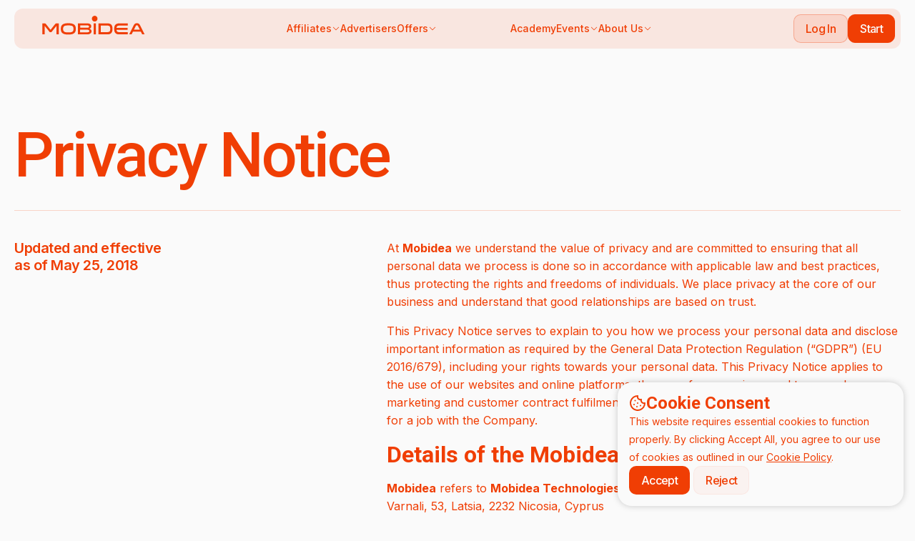

--- FILE ---
content_type: text/html; charset=UTF-8
request_url: https://www.mobidea.com/privacy/
body_size: 123168
content:
<!DOCTYPE html><html lang="en">
<head>
    <meta charset="UTF-8">
    <title>Privacy Policy - Mobidea</title>

    <meta name="description" content="Think your data is gonna be treated with careless neglect? No way! Read our Privacy Policy and understand how we keep your data safe!">
    
    <meta name='viewport'
          content='width=device-width, user-scalable=no, initial-scale=1, maximum-scale=1, minimum-scale=1'/>
    
    <link rel="dns-prefetch" href="//fonts.googleapis.com">
    <link rel="dns-prefetch" href="//fonts.gstatic.com">
    <link rel="dns-prefetch" href="//www.google-analytics.com">
    <link rel="dns-prefetch" href="//ajax.googleapis.com">

    <meta property='og:title' content="Privacy Policy - Mobidea"/>
    <meta property="og:type" content="website"/>
    <meta property="og:description"
          content="Think your data is gonna be treated with careless neglect? No way! Read our Privacy Policy and understand how we keep your data safe!"/>
    <meta property='og:url' content="https://www.mobidea.com/privacy/"/>
            <meta property='og:image' content="/v2/css/__public/images/shared_link.jpg"/>
    
    <link rel="icon" type="image/png" href="/v2/images/__affiliates/favicon.ico"/>
                            <link rel="alternate" hreflang="en-us"
                  href="https://www.mobidea.com/privacy/"/>
                    <link rel="alternate" hreflang="es-es"
                  href="https://www.mobidea.com/es/privacy/"/>
                    <link rel="alternate" hreflang="ru-ru"
                  href="https://www.mobidea.com/ru/privacy/"/>
                    <link rel="alternate" hreflang="zh-cn"
                  href="https://www.mobidea.com/cn/privacy/"/>
                <link rel="canonical" href='https://www.mobidea.com/privacy/'/>
        <link rel="preconnect" href="https://fonts.googleapis.com">
    <link rel="preconnect" href="https://fonts.gstatic.com" crossorigin>
    <link href="https://fonts.googleapis.com/css2?family=Inter:wght@300;400;500;600;700&family=Roboto:wght@300;400;500;700&display=swap" rel="stylesheet" />

    <link rel="stylesheet" href="/build/publicv4/init~config.8457b2ee.css">        <meta name="yandex-verification" content="6a0a1a1609c31315"/>
    <meta name="msvalidate.01" content="81AFEDCC6F2AF3DCC836552F2F4027A1"/>
    <meta name="p:domain_verify" content="a9ebe02949e740f1b973e5956c643b0d"/>
    <meta name="baidu-site-verification" content="5MeEN2jMzw"/>
    <meta name=“propeller” content=“416b48f1cda47e52b1f0c3512b0b018f”>
    	<!-- Google Tag Manager (noscript) -->
	<noscript>
		<iframe src="https://www.googletagmanager.com/ns.html?id=GTM-N2ZHJ6" height="0" width="0" style="display:none;visibility:hidden"></iframe>
	</noscript>
	<!-- End Google Tag Manager (noscript) -->
	<!-- Google Tag Manager -->
	<script>(function(w,d,s,l,i){w[l]=w[l]||[];w[l].push({'gtm.start':
			new Date().getTime(),event:'gtm.js'});var f=d.getElementsByTagName(s)[0],
			j=d.createElement(s),dl=l!='dataLayer'?'&l='+l:'';j.async=true;j.src=
			'https://www.googletagmanager.com/gtm.js?id='+i+dl;f.parentNode.insertBefore(j,f);
		})(window,document,'script','dataLayer','GTM-N2ZHJ6');</script>
	<!-- End Google Tag Manager -->
    <script type="application/ld+json">{
    "@context": "https://schema.org",
    "@type": "Organization",
    "name": "Mobidea",
    "url": "https://www.mobidea.com/",
    "logo": "https://www.mobidea.com/academy/wp-content/uploads/2017/09/512x512_M_blue.png",
    "sameAs": [
        "https://www.facebook.com/Mobidea/",
        "https://www.linkedin.com/company/mobidea/",
        "https://plus.google.com/+MobideaOfficial",
        "https://www.youtube.com/c/MobideaOfficial",
        "https://twitter.com/Mobideanews"
    ]
}</script>
<script type="application/ld+json">{
    "@context": "https://schema.org",
    "@type": "WebSite",
    "name": "Mobidea",
    "url": "https://www.mobidea.com/"
}</script>
<script type="application/ld+json">{
    "@context": "https://schema.org",
    "@type": "BreadcrumbList",
    "itemListElement": [
        {
            "@type": "ListItem",
            "position": 1,
            "name": "Mobidea - The #1 CPA Mobile Affiliate Network",
            "item": "https://www.mobidea.com/"
        },
        {
            "@type": "ListItem",
            "position": 2,
            "name": "Privacy",
            "item": "https://www.mobidea.com/privacy/"
        }
    ]
}</script>
</head>
<body class="privacy-page en">
<!-- Google Consent Mode v2 -->
<script async src="https://www.googletagmanager.com/gtag/js?id=G-2JQXBW7JX3"></script>
<script>
  window.dataLayer = window.dataLayer || [];
  function gtag(){dataLayer.push(arguments);}
  // Default: Deny all until user consents
  gtag('consent', 'default', {
    'ad_storage': 'denied',
    'analytics_storage': 'denied',
    'ad_user_data': 'denied',
    'ad_personalization': 'denied'
  });
</script>

<!-- Consent Banner -->
<div id="cookie-consent-banner" style="display: none;">
  <h1>
    <svg>
      <use href="#icon-cookie"></use>
    </svg>
    Cookie Consent
  </h1>
  <span>This website requires essential cookies to function properly. By clicking Accept All, you agree to our use of cookies as outlined in our <a href="/privacy/">Cookie Policy</a>.</span>
  <div>
    <button id="cookie-accept" class="btn btn--primary_reverse">Accept</button>
    <button id="cookie-reject" class="btn btn--outline">Reject</button>
  </div>
</div>
<script>
  document.getElementById('cookie-accept').onclick = function() {
    gtag('consent', 'update', {
      'ad_storage': 'granted',
      'analytics_storage': 'granted',
      'ad_user_data': 'granted',
      'ad_personalization': 'granted'
    });
    document.getElementById('cookie-consent-banner').style.display = 'none';
    localStorage.setItem('cookie_consent', 'accepted');
  };
  document.getElementById('cookie-reject').onclick = function() {
    gtag('consent', 'update', {
      'ad_storage': 'denied',
      'analytics_storage': 'denied',
      'ad_user_data': 'denied',
      'ad_personalization': 'denied'
    });
    document.getElementById('cookie-consent-banner').style.display = 'none';
    localStorage.setItem('cookie_consent', 'rejected');
  };
  // Hide banner if already set
  window.onload = function() {
    var consent = localStorage.getItem('cookie_consent');
    if (consent === 'accepted') {
      gtag('consent', 'update', {
        'ad_storage': 'granted',
        'analytics_storage': 'granted',
        'ad_user_data': 'granted',
        'ad_personalization': 'granted'
      });
      document.getElementById('cookie-consent-banner').style.display = 'none';
    } else if (consent === 'rejected') {
      gtag('consent', 'update', {
        'ad_storage': 'denied',
        'analytics_storage': 'denied',
        'ad_user_data': 'denied',
        'ad_personalization': 'denied'
      });
      document.getElementById('cookie-consent-banner').style.display = 'none';
    }else{
      document.getElementById('cookie-consent-banner').style.display = 'block';
    }
  };
</script>


<div style="display: none">
<svg><defs>
<clipPath id="clip0_174_219">
<rect width="24" height="24" transform="translate(0.03125 9.49841) rotate(-23.1654)"/>
</clipPath>
</defs><symbol id="icon-2-people" viewBox="0 0 24 24">
<path d="M4.5 6.375C4.5 5.28098 4.9346 4.23177 5.70818 3.45818C6.48177 2.6846 7.53098 2.25 8.625 2.25C9.71902 2.25 10.7682 2.6846 11.5418 3.45818C12.3154 4.23177 12.75 5.28098 12.75 6.375C12.75 7.46902 12.3154 8.51823 11.5418 9.29182C10.7682 10.0654 9.71902 10.5 8.625 10.5C7.53098 10.5 6.48177 10.0654 5.70818 9.29182C4.9346 8.51823 4.5 7.46902 4.5 6.375ZM14.25 8.625C14.25 8.18179 14.3373 7.74292 14.5069 7.33344C14.6765 6.92397 14.9251 6.55191 15.2385 6.23851C15.5519 5.92512 15.924 5.67652 16.3334 5.50691C16.7429 5.3373 17.1818 5.25 17.625 5.25C18.0682 5.25 18.5071 5.3373 18.9166 5.50691C19.326 5.67652 19.6981 5.92512 20.0115 6.23851C20.3249 6.55191 20.5735 6.92397 20.7431 7.33344C20.9127 7.74292 21 8.18179 21 8.625C21 9.52011 20.6444 10.3785 20.0115 11.0115C19.3786 11.6444 18.5201 12 17.625 12C16.7299 12 15.8715 11.6444 15.2385 11.0115C14.6056 10.3785 14.25 9.52011 14.25 8.625ZM1.5 19.125C1.5 17.2353 2.25067 15.4231 3.58686 14.0869C4.92306 12.7507 6.73533 12 8.625 12C10.5147 12 12.3269 12.7507 13.6631 14.0869C14.9993 15.4231 15.75 17.2353 15.75 19.125V19.128L15.749 19.247C15.7469 19.3742 15.7125 19.4987 15.6489 19.6089C15.5854 19.7191 15.495 19.8114 15.386 19.877C13.3452 21.106 11.0073 21.7536 8.625 21.75C6.153 21.75 3.839 21.066 1.865 19.877C1.75585 19.8115 1.66517 19.7193 1.60149 19.6091C1.53781 19.4989 1.50323 19.3743 1.501 19.247L1.5 19.125ZM17.25 19.128L17.249 19.272C17.2434 19.6053 17.1638 19.9332 17.016 20.232C18.7617 20.3397 20.5054 19.9916 22.076 19.222C22.1975 19.1626 22.3006 19.0715 22.3745 18.9583C22.4485 18.8451 22.4904 18.7141 22.496 18.579C22.5313 17.7402 22.3494 16.9066 21.9679 16.1588C21.5864 15.4109 21.0183 14.7743 20.3185 14.3105C19.6188 13.8467 18.8111 13.5715 17.9738 13.5115C17.1364 13.4515 16.2977 13.6087 15.539 13.968C16.6522 15.4566 17.2522 17.2662 17.249 19.125L17.25 19.128Z"/>
</symbol><symbol id="icon-3-people" viewBox="0 0 32 32">
<path fill-rule="evenodd" clip-rule="evenodd" d="M11 9C11 7.67392 11.5268 6.40215 12.4645 5.46447C13.4021 4.52678 14.6739 4 16 4C17.3261 4 18.5979 4.52678 19.5355 5.46447C20.4732 6.40215 21 7.67392 21 9C21 10.3261 20.4732 11.5979 19.5355 12.5355C18.5979 13.4732 17.3261 14 16 14C14.6739 14 13.4021 13.4732 12.4645 12.5355C11.5268 11.5979 11 10.3261 11 9ZM21 13C21 11.9391 21.4214 10.9217 22.1716 10.1716C22.9217 9.42143 23.9391 9 25 9C26.0609 9 27.0783 9.42143 27.8284 10.1716C28.5786 10.9217 29 11.9391 29 13C29 14.0609 28.5786 15.0783 27.8284 15.8284C27.0783 16.5786 26.0609 17 25 17C23.9391 17 22.9217 16.5786 22.1716 15.8284C21.4214 15.0783 21 14.0609 21 13ZM3 13C3 11.9391 3.42143 10.9217 4.17157 10.1716C4.92172 9.42143 5.93913 9 7 9C8.06087 9 9.07828 9.42143 9.82843 10.1716C10.5786 10.9217 11 11.9391 11 13C11 14.0609 10.5786 15.0783 9.82843 15.8284C9.07828 16.5786 8.06087 17 7 17C5.93913 17 4.92172 16.5786 4.17157 15.8284C3.42143 15.0783 3 14.0609 3 13ZM8.41333 20.156C9.2266 18.8814 10.3481 17.8323 11.6742 17.1059C13.0002 16.3795 14.488 15.9991 16 16C17.2664 15.9988 18.5188 16.2652 19.6752 16.7815C20.8316 17.2979 21.8658 18.0527 22.7103 18.9965C23.5548 19.9403 24.1904 21.0518 24.5755 22.2582C24.9607 23.4646 25.0867 24.7388 24.9453 25.9973C24.928 26.1537 24.8741 26.3038 24.7879 26.4353C24.7018 26.5669 24.5857 26.6763 24.4493 26.7547C21.8781 28.23 18.9645 29.0043 16 29C12.9267 29 10.04 28.184 7.55067 26.7547C7.41425 26.6763 7.29824 26.5669 7.21206 26.4353C7.12587 26.3038 7.07195 26.1537 7.05467 25.9973C6.83074 23.9528 7.30995 21.893 8.41333 20.1573V20.156Z"/>
<path d="M6.77611 19.0059C5.46111 21.0357 4.84845 23.4409 5.03211 25.8525C4.23145 25.7311 3.44398 25.5347 2.68011 25.2659L2.52677 25.2125C2.38997 25.164 2.27018 25.0768 2.18191 24.9615C2.09364 24.8463 2.04068 24.7079 2.02944 24.5632L2.01611 24.4019C1.96225 23.7325 2.04378 23.0591 2.25585 22.4219C2.46791 21.7847 2.80616 21.1968 3.25041 20.6932C3.69465 20.1896 4.2358 19.7806 4.84155 19.4907C5.44729 19.2008 6.10523 19.0359 6.77611 19.0059ZM26.9681 25.8525C27.1518 23.4409 26.5391 21.0357 25.2241 19.0059C25.895 19.0359 26.5529 19.2008 27.1587 19.4907C27.7644 19.7806 28.3056 20.1896 28.7498 20.6932C29.1941 21.1968 29.5323 21.7847 29.7444 22.4219C29.9564 23.0591 30.038 23.7325 29.9841 24.4019L29.9708 24.5632C29.9593 24.7077 29.9062 24.8458 29.818 24.9608C29.7297 25.0758 29.61 25.1627 29.4734 25.2112L29.3201 25.2645C28.5641 25.5312 27.7788 25.7299 26.9681 25.8525Z"/>
</symbol><symbol id="icon-arrow-broke" viewBox="0 0 48 48">
<path fill-rule="evenodd" clip-rule="evenodd" d="M30.4372 12.5392C30.5799 12.1684 30.864 11.8694 31.2269 11.7078C31.5899 11.5462 32.0021 11.5352 32.3732 11.6772L44.2572 16.2372C44.4413 16.3079 44.6096 16.4141 44.7526 16.5499C44.8955 16.6857 45.0103 16.8483 45.0904 17.0285C45.1705 17.2087 45.2142 17.4029 45.2192 17.6C45.2241 17.7971 45.1901 17.9932 45.1192 18.1772L40.5592 30.0572C40.4925 30.2462 40.3886 30.4198 40.2537 30.568C40.1187 30.7161 39.9555 30.8357 39.7736 30.9197C39.5917 31.0037 39.3947 31.0505 39.1945 31.0571C38.9942 31.0637 38.7946 31.0302 38.6075 30.9584C38.4204 30.8867 38.2496 30.7781 38.1052 30.6393C37.9607 30.5004 37.8456 30.334 37.7665 30.1499C37.6874 29.9658 37.646 29.7677 37.6448 29.5673C37.6435 29.3669 37.6824 29.1683 37.7592 28.9832L41.0192 20.4812L38.8472 21.4492C34.1309 23.5398 30.2807 27.1943 27.9472 31.7952C27.8398 32.0063 27.6839 32.189 27.4924 32.3282C27.3008 32.4675 27.079 32.5594 26.8451 32.5965C26.6111 32.6336 26.3718 32.6147 26.1465 32.5415C25.9213 32.4683 25.7166 32.3428 25.5492 32.1752L17.9972 24.6272L5.55719 37.0672C5.27416 37.3403 4.89518 37.4913 4.50189 37.4877C4.10859 37.4841 3.73245 37.3262 3.45447 37.048C3.17648 36.7697 3.01891 36.3934 3.01568 36.0001C3.01244 35.6068 3.16382 35.228 3.43719 34.9452L16.9372 21.4452C17.2184 21.1643 17.5997 21.0065 17.9972 21.0065C18.3947 21.0065 18.7759 21.1643 19.0572 21.4452L26.2692 28.6572C28.9594 24.2659 32.9213 20.7964 37.6292 18.7092L39.8012 17.7432L31.2992 14.4792C31.1149 14.4088 30.9464 14.3026 30.8032 14.1669C30.66 14.0312 30.545 13.8686 30.4648 13.6884C30.3845 13.5082 30.3406 13.314 30.3355 13.1168C30.3304 12.9196 30.3643 12.7233 30.4352 12.5392H30.4372Z"/>
</symbol><symbol id="icon-arrow-repeat" viewBox="0 0 48 48">
<path fill-rule="evenodd" clip-rule="evenodd" d="M23.9984 10.5001C26.4244 10.5001 28.8284 10.5921 31.2084 10.7701C32.7672 10.884 34.2331 11.5549 35.3384 12.6601C36.4436 13.7653 37.1144 15.2312 37.2284 16.7901C37.3164 17.9561 37.3824 19.1301 37.4284 20.3081L34.0584 16.9401C33.921 16.7927 33.7554 16.6745 33.5714 16.5925C33.3874 16.5106 33.1888 16.4665 32.9874 16.4629C32.786 16.4594 32.5859 16.4964 32.3992 16.5719C32.2124 16.6473 32.0427 16.7596 31.9003 16.902C31.7578 17.0445 31.6455 17.2141 31.5701 17.4009C31.4947 17.5877 31.4576 17.7877 31.4612 17.9891C31.4647 18.1905 31.5088 18.3892 31.5908 18.5732C31.6728 18.7572 31.791 18.9228 31.9384 19.0601L37.9384 25.0601C38.2196 25.341 38.6009 25.4988 38.9984 25.4988C39.3959 25.4988 39.7771 25.341 40.0584 25.0601L46.0584 19.0601C46.3233 18.7757 46.4676 18.3997 46.4607 18.0111C46.4538 17.6225 46.2964 17.2517 46.0216 16.9769C45.7468 16.702 45.376 16.5446 44.9874 16.5377C44.5988 16.5309 44.2227 16.6751 43.9384 16.9401L40.4344 20.4421C40.3884 19.1421 40.3144 17.8501 40.2184 16.5641C40.0501 14.2902 39.0706 12.1524 37.4583 10.5402C35.846 8.92788 33.7082 7.94839 31.4344 7.7801C26.4841 7.40663 21.5127 7.40663 16.5624 7.7801C14.2885 7.94839 12.1507 8.92788 10.5384 10.5402C8.92613 12.1524 7.94664 14.2902 7.77835 16.5641C7.74435 17.0121 7.71235 17.4581 7.68635 17.9081C7.67112 18.1064 7.69548 18.3058 7.75802 18.4946C7.82056 18.6835 7.92003 18.858 8.05065 19.008C8.18127 19.158 8.34042 19.2806 8.51884 19.3685C8.69726 19.4564 8.8914 19.508 9.08994 19.5202C9.28848 19.5324 9.48746 19.505 9.67531 19.4396C9.86315 19.3741 10.0361 19.272 10.1841 19.1391C10.3321 19.0062 10.4522 18.8452 10.5374 18.6654C10.6226 18.4857 10.6712 18.2908 10.6804 18.0921C10.7064 17.6581 10.7364 17.2241 10.7684 16.7901C10.8823 15.2312 11.5531 13.7653 12.6584 12.6601C13.7636 11.5549 15.2295 10.884 16.7884 10.7701C19.1684 10.5901 21.5724 10.5001 23.9984 10.5001ZM10.0584 22.9401C9.7771 22.6592 9.39586 22.5014 8.99835 22.5014C8.60085 22.5014 8.2196 22.6592 7.93835 22.9401L1.93835 28.9401C1.79098 29.0774 1.67278 29.243 1.59079 29.427C1.50881 29.611 1.46472 29.8097 1.46117 30.0111C1.45762 30.2125 1.49467 30.4125 1.57011 30.5993C1.64555 30.7861 1.75784 30.9557 1.90028 31.0982C2.04271 31.2406 2.21238 31.3529 2.39916 31.4283C2.58594 31.5038 2.78599 31.5408 2.9874 31.5373C3.1888 31.5337 3.38743 31.4896 3.57143 31.4077C3.75543 31.3257 3.92103 31.2075 4.05835 31.0601L7.56235 27.5581C7.60835 28.8581 7.68235 30.1501 7.77835 31.4361C7.94664 33.71 8.92613 35.8478 10.5384 37.46C12.1507 39.0723 14.2885 40.0518 16.5624 40.2201C21.5126 40.5936 26.4841 40.5936 31.4344 40.2201C33.7082 40.0518 35.846 39.0723 37.4583 37.46C39.0706 35.8478 40.0501 33.71 40.2184 31.4361C40.2524 30.9901 40.2824 30.5421 40.3104 30.0921C40.3285 29.6987 40.1912 29.3139 39.928 29.0208C39.6649 28.7278 39.2971 28.55 38.904 28.5258C38.5108 28.5017 38.124 28.6331 37.827 28.8917C37.5299 29.1503 37.3465 29.5154 37.3164 29.9081C37.2904 30.3421 37.2604 30.7761 37.2284 31.2101C37.1144 32.769 36.4436 34.2349 35.3384 35.3401C34.2331 36.4453 32.7672 37.1162 31.2084 37.2301C26.4085 37.592 21.5882 37.592 16.7884 37.2301C15.2295 37.1162 13.7636 36.4453 12.6584 35.3401C11.5531 34.2349 10.8823 32.769 10.7684 31.2101C10.6801 30.0388 10.6134 28.8659 10.5684 27.6921L13.9384 31.0601C14.2227 31.3251 14.5988 31.4693 14.9874 31.4625C15.376 31.4556 15.7468 31.2982 16.0216 31.0233C16.2964 30.7485 16.4538 30.3777 16.4607 29.9891C16.4676 29.6005 16.3233 29.2245 16.0584 28.9401L10.0584 22.9401Z"/>
</symbol><symbol id="icon-arrow" viewBox="0 0 16 16">
<path d="M15.5181 8.44165C15.6368 8.32292 15.7038 8.16141 15.7038 7.9935C15.7038 7.82553 15.6368 7.66411 15.5181 7.54534L10.2148 2.24204C10.096 2.12327 9.93457 2.05629 9.7666 2.05629C9.59869 2.05633 9.43718 2.12331 9.31845 2.24204C9.1999 2.36067 9.13352 2.5218 9.13338 2.68951C9.13338 2.85748 9.20036 3.01889 9.31914 3.13766L13.5418 7.36028H0.922934C0.759184 7.36613 0.603848 7.43513 0.489969 7.55294C0.375996 7.671 0.311812 7.8294 0.311812 7.9935C0.311852 8.15743 0.376178 8.31467 0.489969 8.43268C0.603942 8.55074 0.759625 8.62024 0.923625 8.62603H0.927768L13.5404 8.62672L9.31845 12.8486C9.1999 12.9673 9.13352 13.1284 9.13338 13.2961C9.13338 13.4641 9.20036 13.6255 9.31914 13.7443C9.43791 13.863 9.59932 13.93 9.76729 13.93C9.935 13.9299 10.0961 13.8635 10.2148 13.745L15.5181 8.44165Z" stroke-width="0.266667"/>
</symbol><symbol id="icon-bage-checked" viewBox="0 0 48 48">
<path fill-rule="evenodd" clip-rule="evenodd" d="M17.206 7.598C18.0499 6.62446 19.0935 5.84391 20.2657 5.30936C21.438 4.77481 22.7116 4.49878 24 4.5C26.714 4.5 29.146 5.7 30.794 7.598C32.0794 7.50622 33.3695 7.69217 34.5766 8.14321C35.7838 8.59426 36.8797 9.29983 37.79 10.212C38.7018 11.1221 39.4072 12.2178 39.8582 13.4245C40.3092 14.6313 40.4954 15.9209 40.404 17.206C41.3772 18.0501 42.1574 19.0937 42.6916 20.266C43.2258 21.4383 43.5015 22.7118 43.5 24C43.5012 25.2884 43.2252 26.562 42.6906 27.7343C42.1561 28.9066 41.3756 29.9501 40.402 30.794C40.4934 32.0791 40.3072 33.3687 39.8562 34.5755C39.4052 35.7823 38.6998 36.8779 37.788 37.788C36.8779 38.6998 35.7823 39.4052 34.5755 39.8562C33.3687 40.3072 32.0791 40.4934 30.794 40.402C29.9501 41.3755 28.9066 42.1561 27.7343 42.6906C26.562 43.2252 25.2884 43.5012 24 43.5C22.7116 43.5012 21.438 43.2252 20.2657 42.6906C19.0935 42.1561 18.0499 41.3755 17.206 40.402C15.9208 40.494 14.6308 40.3084 13.4236 39.8577C12.2165 39.407 11.1205 38.7018 10.21 37.79C9.29794 36.8797 8.59244 35.7837 8.1414 34.5766C7.69037 33.3694 7.50436 32.0794 7.59601 30.794C6.62283 29.9499 5.84266 28.9063 5.30846 27.734C4.77426 26.5617 4.49853 25.2883 4.50001 24C4.50001 21.286 5.70001 18.854 7.59801 17.206C7.50652 15.9209 7.69261 14.6312 8.14364 13.4244C8.59468 12.2177 9.3001 11.1221 10.212 10.212C11.1221 9.3001 12.2177 8.59468 13.4244 8.14364C14.6312 7.69261 15.9209 7.50652 17.206 7.598ZM31.22 20.372C31.34 20.2121 31.4268 20.0298 31.4754 19.8359C31.5239 19.642 31.5332 19.4403 31.5027 19.2427C31.4722 19.0451 31.4025 18.8557 31.2977 18.6854C31.1929 18.5151 31.0552 18.3676 30.8925 18.2513C30.7299 18.1351 30.5456 18.0525 30.3506 18.0085C30.1556 17.9644 29.9538 17.9598 29.757 17.9949C29.5601 18.03 29.3723 18.1041 29.2046 18.2128C29.0368 18.3215 28.8924 18.4627 28.78 18.628L22.308 27.688L19.06 24.44C18.7757 24.175 18.3996 24.0308 18.011 24.0377C17.6224 24.0445 17.2516 24.2019 16.9768 24.4768C16.7019 24.7516 16.5445 25.1224 16.5377 25.511C16.5308 25.8996 16.675 26.2757 16.94 26.56L21.44 31.06C21.594 31.2139 21.7796 31.3324 21.984 31.4073C22.1884 31.4822 22.4066 31.5118 22.6235 31.4939C22.8405 31.476 23.0509 31.4111 23.2403 31.3037C23.4296 31.1963 23.5933 31.049 23.72 30.872L31.22 20.372Z"/>
</symbol><symbol id="icon-bulb" viewBox="0 0 24 24">
<path d="M12.0019 0.75C10.1864 0.749592 8.42149 1.34803 6.98069 2.45256C5.53989 3.55709 4.50365 5.10602 4.03257 6.8593C3.5615 8.61258 3.6819 10.4723 4.37512 12.1502C5.06834 13.8281 6.29566 15.2305 7.86686 16.14C8.55286 16.538 8.98186 17.148 9.00086 17.763C9.0061 17.9277 9.06546 18.0861 9.16975 18.2138C9.27405 18.3414 9.41747 18.4311 9.57786 18.469C9.92986 18.552 10.2879 18.617 10.6519 18.664C10.9749 18.705 11.2519 18.446 11.2519 18.12V13.459C10.9359 13.4243 10.6227 13.3671 10.3149 13.288C10.2195 13.2634 10.1298 13.2203 10.0511 13.1611C9.97233 13.1019 9.90601 13.0278 9.85592 12.943C9.80582 12.8582 9.77292 12.7643 9.7591 12.6668C9.74527 12.5692 9.7508 12.4699 9.77536 12.3745C9.79991 12.2791 9.84302 12.1895 9.90222 12.1107C9.96142 12.032 10.0355 11.9657 10.1204 11.9156C10.2052 11.8655 10.2991 11.8326 10.3966 11.8187C10.4941 11.8049 10.5935 11.8104 10.6889 11.835C11.5501 12.057 12.4536 12.057 13.3149 11.835C13.4112 11.8072 13.5122 11.7991 13.6118 11.811C13.7113 11.8229 13.8075 11.8547 13.8946 11.9045C13.9817 11.9542 14.0579 12.0209 14.1187 12.1007C14.1796 12.1804 14.2238 12.2715 14.2488 12.3686C14.2738 12.4657 14.2791 12.5669 14.2643 12.6661C14.2496 12.7653 14.2151 12.8605 14.1629 12.9461C14.1107 13.0317 14.0418 13.106 13.9604 13.1646C13.879 13.2231 13.7866 13.2648 13.6889 13.287C13.381 13.3665 13.0679 13.4239 12.7519 13.459V18.119C12.7519 18.446 13.0289 18.705 13.3519 18.664C13.7159 18.617 14.0739 18.552 14.4259 18.469C14.5862 18.4311 14.7297 18.3414 14.834 18.2138C14.9383 18.0861 14.9976 17.9277 15.0029 17.763C15.0229 17.148 15.4509 16.538 16.1369 16.14C17.7081 15.2305 18.9354 13.8281 19.6286 12.1502C20.3218 10.4723 20.4422 8.61258 19.9711 6.8593C19.5001 5.10602 18.4638 3.55709 17.023 2.45256C15.5822 1.34803 13.8173 0.749592 12.0019 0.75Z"/>
<path fill-rule="evenodd" clip-rule="evenodd" d="M9.01303 19.8997C9.03139 19.8029 9.06865 19.7107 9.12267 19.6283C9.17668 19.5459 9.2464 19.4749 9.32785 19.4195C9.40929 19.3641 9.50086 19.3252 9.59732 19.3052C9.69378 19.2851 9.79324 19.2843 9.89003 19.3027C11.2843 19.5672 12.7158 19.5672 14.11 19.3027C14.208 19.2811 14.3093 19.2794 14.4079 19.2977C14.5066 19.316 14.6005 19.3539 14.6843 19.4091C14.768 19.4643 14.8398 19.5358 14.8954 19.6193C14.951 19.7028 14.9894 19.7966 15.0081 19.8951C15.0268 19.9936 15.0256 20.0949 15.0045 20.193C14.9834 20.2911 14.9428 20.3839 14.8852 20.466C14.8275 20.5481 14.754 20.6178 14.669 20.671C14.5839 20.7242 14.4891 20.7598 14.39 20.7757C12.8108 21.0754 11.1893 21.0754 9.61003 20.7757C9.41475 20.7386 9.24218 20.6255 9.13024 20.4612C9.0183 20.297 8.97614 20.095 9.01303 19.8997ZM9.75403 22.3437C9.76426 22.2457 9.7937 22.1507 9.84065 22.0641C9.8876 21.9775 9.95115 21.901 10.0277 21.839C10.1042 21.777 10.1922 21.7306 10.2866 21.7026C10.381 21.6746 10.4801 21.6654 10.578 21.6757C11.5235 21.7745 12.4766 21.7745 13.422 21.6757C13.6199 21.655 13.8178 21.7138 13.9724 21.839C14.1269 21.9643 14.2253 22.1458 14.246 22.3437C14.2667 22.5415 14.208 22.7395 14.0827 22.894C13.9574 23.0486 13.7759 23.147 13.578 23.1677C12.5289 23.2775 11.4712 23.2775 10.422 23.1677C10.3241 23.1575 10.2291 23.128 10.1425 23.0811C10.0559 23.0341 9.97938 22.9706 9.91735 22.8941C9.85532 22.8175 9.80897 22.7296 9.78095 22.6351C9.75293 22.5407 9.74378 22.4417 9.75403 22.3437Z"/>
</symbol><symbol id="icon-calendar" viewBox="0 0 48 48">
<path d="M24.0001 23.9844C23.6023 23.9844 23.2207 24.1424 22.9394 24.4237C22.6581 24.705 22.5001 25.0866 22.5001 25.4844V25.4964C22.5001 26.3244 23.1721 26.9964 24.0001 26.9964H24.0121C24.4099 26.9964 24.7914 26.8383 25.0728 26.557C25.3541 26.2757 25.5121 25.8942 25.5121 25.4964V25.4844C25.5121 25.0866 25.3541 24.705 25.0728 24.4237C24.7914 24.1424 24.4099 23.9844 24.0121 23.9844H24.0001ZM24.0001 32.9864C23.6023 32.9864 23.2207 33.1444 22.9394 33.4257C22.6581 33.707 22.5001 34.0885 22.5001 34.4864V34.4964C22.5001 35.3244 23.1701 35.9964 24.0001 35.9964H24.0101C24.4079 35.9964 24.7894 35.8383 25.0708 35.557C25.3521 35.2757 25.5101 34.8942 25.5101 34.4964V34.4864C25.5101 34.0885 25.3521 33.707 25.0708 33.4257C24.7894 33.1444 24.4079 32.9864 24.0101 32.9864H24.0001ZM17.9981 34.4864C17.9981 34.0885 18.1561 33.707 18.4374 33.4257C18.7187 33.1444 19.1003 32.9864 19.4981 32.9864H19.5101C19.9079 32.9864 20.2894 33.1444 20.5708 33.4257C20.8521 33.707 21.0101 34.0885 21.0101 34.4864V34.4984C21.0101 34.8962 20.8521 35.2777 20.5708 35.559C20.2894 35.8403 19.9079 35.9984 19.5101 35.9984H19.4981C19.1003 35.9984 18.7187 35.8403 18.4374 35.559C18.1561 35.2777 17.9981 34.8962 17.9981 34.4984V34.4864ZM14.9981 32.9864C14.6003 32.9864 14.2187 33.1444 13.9374 33.4257C13.6561 33.707 13.4981 34.0885 13.4981 34.4864V34.4964C13.4981 35.3244 14.1701 35.9964 14.9981 35.9964H15.0081C15.4059 35.9964 15.7874 35.8383 16.0688 35.557C16.3501 35.2757 16.5081 34.8942 16.5081 34.4964V34.4864C16.5081 34.0885 16.3501 33.707 16.0688 33.4257C15.7874 33.1444 15.4059 32.9864 15.0081 32.9864H14.9981ZM26.9981 29.9924C26.9981 29.5945 27.1561 29.213 27.4374 28.9317C27.7187 28.6504 28.1003 28.4924 28.4981 28.4924H28.5101C28.9079 28.4924 29.2894 28.6504 29.5708 28.9317C29.8521 29.213 30.0101 29.5945 30.0101 29.9924V30.0024C30.0101 30.4002 29.8521 30.7817 29.5708 31.063C29.2894 31.3443 28.9079 31.5024 28.5101 31.5024H28.4981C28.1003 31.5024 27.7187 31.3443 27.4374 31.063C27.1561 30.7817 26.9981 30.4002 26.9981 30.0024V29.9924ZM28.5001 32.9864C28.1023 32.9864 27.7207 33.1444 27.4394 33.4257C27.1581 33.707 27.0001 34.0885 27.0001 34.4864V34.4984C27.0001 35.3264 27.6701 35.9984 28.5001 35.9984H28.5101C28.9079 35.9984 29.2894 35.8403 29.5708 35.559C29.8521 35.2777 30.0101 34.8962 30.0101 34.4984V34.4864C30.0101 34.0885 29.8521 33.707 29.5708 33.4257C29.2894 33.1444 28.9079 32.9864 28.5101 32.9864H28.5001ZM31.5001 29.9884C31.5001 29.5905 31.6581 29.209 31.9394 28.9277C32.2207 28.6464 32.6023 28.4884 33.0001 28.4884H33.0101C33.4079 28.4884 33.7894 28.6464 34.0708 28.9277C34.3521 29.209 34.5101 29.5905 34.5101 29.9884V30.0004C34.5101 30.3982 34.3521 30.7797 34.0708 31.061C33.7894 31.3423 33.4079 31.5004 33.0101 31.5004H33.0001C32.6023 31.5004 32.2207 31.3423 31.9394 31.061C31.6581 30.7797 31.5001 30.3982 31.5001 30.0004V29.9884ZM26.9961 25.4844C26.9961 25.0866 27.1541 24.705 27.4354 24.4237C27.7167 24.1424 28.0983 23.9844 28.4961 23.9844H32.9961C33.3939 23.9844 33.7754 24.1424 34.0568 24.4237C34.3381 24.705 34.4961 25.0866 34.4961 25.4844C34.4961 25.8822 34.3381 26.2637 34.0568 26.545C33.7754 26.8263 33.3939 26.9844 32.9961 26.9844H28.4961C28.0983 26.9844 27.7167 26.8263 27.4354 26.545C27.1541 26.2637 26.9961 25.8822 26.9961 25.4844ZM13.4961 29.9844C13.4961 29.5866 13.6541 29.205 13.9354 28.9237C14.2167 28.6424 14.5983 28.4844 14.9961 28.4844H23.9961C24.3939 28.4844 24.7754 28.6424 25.0568 28.9237C25.3381 29.205 25.4961 29.5866 25.4961 29.9844C25.4961 30.3822 25.3381 30.7637 25.0568 31.045C24.7754 31.3263 24.3939 31.4844 23.9961 31.4844H14.9961C14.5983 31.4844 14.2167 31.3263 13.9354 31.045C13.6541 30.7637 13.4961 30.3822 13.4961 29.9844Z"/>
<path fill-rule="evenodd" clip-rule="evenodd" d="M36.0001 5.98438C36.0001 5.58655 35.8421 5.20502 35.5608 4.92371C35.2794 4.64241 34.8979 4.48438 34.5001 4.48438C34.1023 4.48438 33.7207 4.64241 33.4394 4.92371C33.1581 5.20502 33.0001 5.58655 33.0001 5.98438V8.98438H15.0001V5.98637C15.0001 5.58855 14.8421 5.20702 14.5608 4.92571C14.2795 4.64441 13.8979 4.48637 13.5001 4.48637C13.1023 4.48637 12.7207 4.64441 12.4394 4.92571C12.1581 5.20702 12.0001 5.58855 12.0001 5.98637V8.98038H10.4961C8.9048 8.98038 7.37867 9.61252 6.25345 10.7377C5.12823 11.863 4.49609 13.3891 4.49609 14.9804V37.4844C4.49609 39.0757 5.12823 40.6018 6.25345 41.727C7.37867 42.8522 8.9048 43.4844 10.4961 43.4844H37.4961C39.0874 43.4844 40.6135 42.8522 41.7387 41.727C42.864 40.6018 43.4961 39.0757 43.4961 37.4844V14.9824C43.4961 13.3911 42.864 11.865 41.7387 10.7397C40.6135 9.61452 39.0874 8.98238 37.4961 8.98238H36.0001V5.98438ZM7.49609 37.4844V22.4844C7.49609 21.6887 7.81216 20.9257 8.37477 20.3631C8.93738 19.8004 9.70044 19.4844 10.4961 19.4844H37.4961C38.2917 19.4844 39.0548 19.8004 39.6174 20.3631C40.18 20.9257 40.4961 21.6887 40.4961 22.4844V37.4844C40.4961 38.28 40.18 39.0431 39.6174 39.6057C39.0548 40.1683 38.2917 40.4844 37.4961 40.4844H10.4961C9.70044 40.4844 8.93738 40.1683 8.37477 39.6057C7.81216 39.0431 7.49609 38.28 7.49609 37.4844Z"/>
</symbol><symbol id="icon-case" viewBox="0 0 48 48">
<path fill-rule="evenodd" clip-rule="evenodd" d="M15 10.5C15 8.9087 15.6321 7.38258 16.7574 6.25736C17.8826 5.13214 19.4087 4.5 21 4.5H27C28.5913 4.5 30.1174 5.13214 31.2426 6.25736C32.3679 7.38258 33 8.9087 33 10.5V10.91C34.866 11.08 36.714 11.304 38.548 11.578C41.456 12.014 43.5 14.544 43.5 17.412V23.478C43.5 25.9 42.032 28.182 39.628 28.982C34.5877 30.6551 29.3107 31.5053 24 31.5C18.54 31.5 13.286 30.616 8.372 28.982C5.968 28.182 4.5 25.9 4.5 23.478V17.412C4.5 14.544 6.544 12.012 9.452 11.578C11.2946 11.3024 13.1447 11.0797 15 10.91V10.5ZM30 10.5V10.68C26.0037 10.4373 21.9963 10.4373 18 10.68V10.5C18 9.70435 18.3161 8.94129 18.8787 8.37868C19.4413 7.81607 20.2044 7.5 21 7.5H27C27.7956 7.5 28.5587 7.81607 29.1213 8.37868C29.6839 8.94129 30 9.70435 30 10.5ZM24 27C24.3978 27 24.7794 26.842 25.0607 26.5607C25.342 26.2794 25.5 25.8978 25.5 25.5C25.5 25.1022 25.342 24.7206 25.0607 24.4393C24.7794 24.158 24.3978 24 24 24C23.6022 24 23.2206 24.158 22.9393 24.4393C22.658 24.7206 22.5 25.1022 22.5 25.5C22.5 25.8978 22.658 26.2794 22.9393 26.5607C23.2206 26.842 23.6022 27 24 27Z"/>
<path d="M6 36.8001V31.2081C6.45564 31.4574 6.93292 31.6649 7.426 31.8281C12.7714 33.6029 18.3677 34.5051 24 34.5001C29.784 34.5001 35.36 33.5641 40.574 31.8301C41.078 31.6621 41.554 31.4521 42 31.2081V36.8001C42 39.7041 39.906 42.2561 36.954 42.6461C32.714 43.2101 28.39 43.5001 24 43.5001C19.6679 43.501 15.3405 43.2157 11.046 42.6461C8.094 42.2561 6 39.7041 6 36.8001Z"/>
</symbol><symbol id="icon-click" viewBox="0 0 48 48">
<path fill-rule="evenodd" clip-rule="evenodd" d="M24 3C24.3978 3 24.7794 3.15804 25.0607 3.43934C25.342 3.72064 25.5 4.10218 25.5 4.5V9C25.5 9.39782 25.342 9.77936 25.0607 10.0607C24.7794 10.342 24.3978 10.5 24 10.5C23.6022 10.5 23.2206 10.342 22.9393 10.0607C22.658 9.77936 22.5 9.39782 22.5 9V4.5C22.5 4.10218 22.658 3.72064 22.9393 3.43934C23.2206 3.15804 23.6022 3 24 3ZM11.272 8.272C11.5533 7.9911 11.9345 7.83332 12.332 7.83332C12.7295 7.83332 13.1107 7.9911 13.392 8.272L16.576 11.454C16.8491 11.737 17.0001 12.116 16.9965 12.5093C16.9929 12.9026 16.835 13.2787 16.5567 13.5567C16.2785 13.8347 15.9022 13.9923 15.5089 13.9955C15.1156 13.9987 14.7368 13.8474 14.454 13.574L11.272 10.394C11.1326 10.2547 11.022 10.0893 10.9466 9.90725C10.8712 9.7252 10.8323 9.53006 10.8323 9.333C10.8323 9.13594 10.8712 8.9408 10.9466 8.75875C11.022 8.5767 11.1326 8.4113 11.272 8.272ZM36.728 8.272C37.0089 8.55325 37.1667 8.9345 37.1667 9.332C37.1667 9.7295 37.0089 10.1107 36.728 10.392L33.546 13.576C33.263 13.8491 32.884 14.0001 32.4907 13.9965C32.0974 13.9929 31.7213 13.835 31.4433 13.5567C31.1653 13.2785 31.0077 12.9022 31.0045 12.5089C31.0013 12.1156 31.1526 11.7368 31.426 11.454L34.606 8.272C34.7453 8.13261 34.9107 8.02204 35.0928 7.94659C35.2748 7.87115 35.4699 7.83232 35.667 7.83232C35.8641 7.83232 36.0592 7.87115 36.2412 7.94659C36.4233 8.02204 36.5887 8.13261 36.728 8.272ZM23.096 17.264C23.4001 17.1825 23.7221 17.1987 24.0164 17.3103C24.3107 17.4219 24.5625 17.6233 24.736 17.886L35.192 33.72C35.3556 33.9677 35.4421 34.2584 35.4404 34.5552C35.4388 34.8521 35.3491 35.1417 35.1827 35.3876C35.0163 35.6334 34.7807 35.8244 34.5057 35.9362C34.2307 36.0481 33.9288 36.0759 33.638 36.016L29.444 35.156L31.534 42.956C31.6369 43.3406 31.5828 43.7503 31.3837 44.0949C31.1845 44.4396 30.8566 44.6911 30.472 44.794C30.0874 44.8969 29.6777 44.8428 29.3331 44.6437C28.9884 44.4445 28.7369 44.1166 28.634 43.732L26.546 35.934L23.344 38.774C23.1221 38.9713 22.8466 39.0984 22.5524 39.139C22.2583 39.1796 21.9587 39.132 21.6916 39.0022C21.4245 38.8724 21.202 38.6663 21.0521 38.4099C20.9023 38.1535 20.832 37.8584 20.85 37.562L21.988 18.622C22.0066 18.3077 22.1236 18.0072 22.3225 17.7631C22.5213 17.5191 22.792 17.3437 23.096 17.262V17.264ZM6 21C6 20.6022 6.15804 20.2206 6.43934 19.9393C6.72064 19.658 7.10218 19.5 7.5 19.5H12C12.3978 19.5 12.7794 19.658 13.0607 19.9393C13.342 20.2206 13.5 20.6022 13.5 21C13.5 21.3978 13.342 21.7794 13.0607 22.0607C12.7794 22.342 12.3978 22.5 12 22.5H7.5C7.10218 22.5 6.72064 22.342 6.43934 22.0607C6.15804 21.7794 6 21.3978 6 21ZM34.5 21C34.5 20.6022 34.658 20.2206 34.9393 19.9393C35.2206 19.658 35.6022 19.5 36 19.5H40.5C40.8978 19.5 41.2794 19.658 41.5607 19.9393C41.842 20.2206 42 20.6022 42 21C42 21.3978 41.842 21.7794 41.5607 22.0607C41.2794 22.342 40.8978 22.5 40.5 22.5H36C35.6022 22.5 35.2206 22.342 34.9393 22.0607C34.658 21.7794 34.5 21.3978 34.5 21ZM16.576 28.424C16.7154 28.5633 16.826 28.7287 16.9014 28.9108C16.9768 29.0928 17.0157 29.2879 17.0157 29.485C17.0157 29.6821 16.9768 29.8772 16.9014 30.0592C16.826 30.2413 16.7154 30.4067 16.576 30.546L13.394 33.728C13.2557 33.8713 13.0902 33.9857 12.9073 34.0644C12.7243 34.1431 12.5275 34.1845 12.3283 34.1864C12.1292 34.1882 11.9316 34.1503 11.7472 34.075C11.5629 33.9997 11.3953 33.8884 11.2544 33.7476C11.1135 33.6068 11.0021 33.4394 10.9266 33.2551C10.851 33.0708 10.813 32.8733 10.8146 32.6741C10.8163 32.4749 10.8576 32.2781 10.9361 32.0951C11.0146 31.912 11.1288 31.7464 11.272 31.608L14.454 28.424C14.7353 28.1431 15.1165 27.9853 15.514 27.9853C15.9115 27.9853 16.2927 28.1431 16.574 28.424H16.576Z"/>
</symbol><symbol id="icon-clipboard-document" viewBox="0 0 48 48">
<path fill-rule="evenodd" clip-rule="evenodd" d="M35.3284 6.236C35.7784 6.266 36.2284 6.3 36.6744 6.336C39.7544 6.596 42.0024 9.208 42.0024 12.218V31.502C42.0024 33.0933 41.3702 34.6194 40.245 35.7446C39.1198 36.8699 37.5937 37.502 36.0024 37.502V33C36.0024 21.156 26.8504 11.45 15.2344 10.566C15.8824 8.302 17.8344 6.546 20.3304 6.338C20.7784 6.3 21.2264 6.266 21.6764 6.236C22.1826 5.26058 22.9471 4.44293 23.8863 3.87228C24.8255 3.30163 25.9034 2.9999 27.0024 3H30.0024C31.1014 2.9999 32.1793 3.30163 33.1185 3.87228C34.0577 4.44293 34.8221 5.26058 35.3284 6.236ZM24.0024 9C24.0024 8.20435 24.3184 7.44129 24.8811 6.87868C25.4437 6.31607 26.2067 6 27.0024 6H30.0024C30.798 6 31.5611 6.31607 32.1237 6.87868C32.6863 7.44129 33.0024 8.20435 33.0024 9H24.0024Z"/>
<path d="M6 17.25C6 15.178 7.68 13.5 9.75 13.5H10.5C12.4891 13.5 14.3968 14.2902 15.8033 15.6967C17.2098 17.1032 18 19.0109 18 21V24.75C18 26.822 19.68 28.5 21.75 28.5H25.5C26.4849 28.5 27.4602 28.694 28.3701 29.0709C29.2801 29.4478 30.1069 30.0003 30.8033 30.6967C31.4997 31.3931 32.0522 32.2199 32.4291 33.1299C32.806 34.0398 33 35.0151 33 36V41.25C33 43.32 31.32 45 29.25 45H9.75C8.75544 45 7.80161 44.6049 7.09835 43.9016C6.39509 43.1984 6 42.2446 6 41.25V17.25Z"/>
<path d="M21.0033 21.0008C21.0068 18.4779 20.0983 16.0387 18.4453 14.1328C21.7919 15.0127 24.8447 16.7658 27.2915 19.2126C29.7384 21.6594 31.4914 24.7122 32.3713 28.0588C30.4654 26.4058 28.0262 25.4973 25.5033 25.5008H21.7533C21.5544 25.5008 21.3636 25.4218 21.223 25.2811C21.0823 25.1405 21.0033 24.9497 21.0033 24.7508V21.0008Z"/>
</symbol><symbol id="icon-clock" viewBox="0 0 24 24">
<path fill-rule="evenodd" clip-rule="evenodd" d="M12 2.25C6.615 2.25 2.25 6.615 2.25 12C2.25 17.385 6.615 21.75 12 21.75C17.385 21.75 21.75 17.385 21.75 12C21.75 6.615 17.385 2.25 12 2.25ZM12.75 6C12.75 5.80109 12.671 5.61032 12.5303 5.46967C12.3897 5.32902 12.1989 5.25 12 5.25C11.8011 5.25 11.6103 5.32902 11.4697 5.46967C11.329 5.61032 11.25 5.80109 11.25 6V12C11.25 12.414 11.586 12.75 12 12.75H16.5C16.6989 12.75 16.8897 12.671 17.0303 12.5303C17.171 12.3897 17.25 12.1989 17.25 12C17.25 11.8011 17.171 11.6103 17.0303 11.4697C16.8897 11.329 16.6989 11.25 16.5 11.25H12.75V6Z"/>
</symbol><symbol id="icon-close">
<path stroke="null" id="svg_1" d="m2.43169,2.44575c0.20577,-0.20542 0.48459,-0.32095 0.77551,-0.32095c0.29075,0 0.56957,0.11553 0.77534,0.32095l8.00323,8.00323l8.00341,-8.00323c0.10043,-0.1078 0.22158,-0.19436 0.35624,-0.25423c0.13449,-0.06005 0.27987,-0.09218 0.42717,-0.09481c0.14731,-0.00263 0.29374,0.0244 0.43033,0.07971c0.1366,0.05513 0.26073,0.1373 0.36502,0.24142c0.10412,0.10429 0.18628,0.22842 0.24159,0.36502c0.05513,0.1366 0.08217,0.28303 0.07954,0.43033c-0.00246,0.14731 -0.03476,0.29268 -0.09481,0.42717c-0.05987,0.13467 -0.14643,0.25581 -0.25423,0.35624l-8.00323,8.00341l8.00323,8.00323c0.1078,0.10043 0.19436,0.22158 0.25423,0.35624c0.06005,0.13449 0.09235,0.27987 0.09481,0.42717c0.00263,0.14731 -0.0244,0.29374 -0.07954,0.43033c-0.05531,0.13677 -0.13748,0.26073 -0.24159,0.36502c-0.10429,0.10412 -0.22842,0.18628 -0.36502,0.24159c-0.1366,0.05513 -0.28303,0.08217 -0.43033,0.07971c-0.14731,-0.00263 -0.29268,-0.03494 -0.42717,-0.09499c-0.13467,-0.05987 -0.25581,-0.14643 -0.35624,-0.25423l-8.00341,-8.00323l-8.00323,8.00323c-0.20806,0.19383 -0.48318,0.29936 -0.76744,0.29444c-0.28426,-0.00509 -0.55552,-0.12027 -0.75655,-0.3213c-0.20103,-0.20103 -0.31621,-0.4723 -0.3213,-0.75655c-0.00492,-0.28426 0.1006,-0.55938 0.29444,-0.76744l8.00323,-8.00323l-8.00323,-8.00341c-0.2056,-0.20577 -0.32095,-0.48459 -0.32095,-0.77534c0,-0.29093 0.11535,-0.56974 0.32095,-0.77551z" clip-rule="evenodd" fill-rule="evenodd"/>
 </symbol><symbol id="icon-comment" viewBox="0 0 48 48">
<path fill-rule="evenodd" clip-rule="evenodd" d="M24 4.5C19.142 4.5 14.366 4.856 9.696 5.542C5.74 6.122 3 9.59 3 13.482V25.518C3 29.41 5.74 32.878 9.696 33.458C11.45 33.716 13.218 33.926 15 34.09V42C15.0003 42.2965 15.0884 42.5862 15.2532 42.8327C15.4181 43.0791 15.6522 43.2712 15.9262 43.3846C16.2001 43.498 16.5015 43.5277 16.7923 43.4699C17.0831 43.4122 17.3502 43.2695 17.56 43.06L25.928 34.694C26.0702 34.5541 26.2605 34.4739 26.46 34.47C30.472 34.37 34.424 34.03 38.304 33.458C42.26 32.878 45 29.412 45 25.518V13.482C45 9.58801 42.26 6.122 38.304 5.542C33.5677 4.84681 28.787 4.49855 24 4.5ZM16.5 17.25C15.9033 17.25 15.331 17.4871 14.909 17.909C14.4871 18.331 14.25 18.9033 14.25 19.5C14.25 20.0967 14.4871 20.669 14.909 21.091C15.331 21.513 15.9033 21.75 16.5 21.75C17.0967 21.75 17.669 21.513 18.091 21.091C18.5129 20.669 18.75 20.0967 18.75 19.5C18.75 18.9033 18.5129 18.331 18.091 17.909C17.669 17.4871 17.0967 17.25 16.5 17.25ZM21.75 19.5C21.75 18.9033 21.9871 18.331 22.409 17.909C22.831 17.4871 23.4033 17.25 24 17.25C24.5967 17.25 25.169 17.4871 25.591 17.909C26.0129 18.331 26.25 18.9033 26.25 19.5C26.25 20.0967 26.0129 20.669 25.591 21.091C25.169 21.513 24.5967 21.75 24 21.75C23.4033 21.75 22.831 21.513 22.409 21.091C21.9871 20.669 21.75 20.0967 21.75 19.5ZM31.5 17.25C30.9033 17.25 30.331 17.4871 29.909 17.909C29.4871 18.331 29.25 18.9033 29.25 19.5C29.25 20.0967 29.4871 20.669 29.909 21.091C30.331 21.513 30.9033 21.75 31.5 21.75C32.0967 21.75 32.669 21.513 33.091 21.091C33.5129 20.669 33.75 20.0967 33.75 19.5C33.75 18.9033 33.5129 18.331 33.091 17.909C32.669 17.4871 32.0967 17.25 31.5 17.25Z"/>
</symbol><symbol id="icon-cookie" viewBox="0 0 24 24">
<path d="M12 2C10.0222 2 8.08879 2.58649 6.4443 3.6853C4.79981 4.78412 3.51809 6.3459 2.76121 8.17317C2.00433 10.0004 1.8063 12.0111 2.19215 13.9509C2.578 15.8907 3.53041 17.6725 4.92894 19.0711C6.32746 20.4696 8.10929 21.422 10.0491 21.8079C11.9889 22.1937 13.9996 21.9957 15.8268 21.2388C17.6541 20.4819 19.2159 19.2002 20.3147 17.5557C21.4135 15.9112 22 13.9778 22 12C21.305 12.214 20.5648 12.2345 19.8591 12.0593C19.1533 11.8841 18.5087 11.5198 17.9945 11.0056C17.4803 10.4913 17.116 9.8467 16.9407 9.14094C16.7655 8.43517 16.786 7.69499 17 7C16.305 7.214 15.5648 7.23449 14.8591 7.05927C14.1533 6.88405 13.5087 6.51975 12.9945 6.00555C12.4803 5.49135 12.116 4.8467 11.9407 4.14094C11.7655 3.43517 11.786 2.69499 12 2Z" stroke-width="2" stroke-linecap="round" stroke-linejoin="round"/>
<path d="M8.5 8.5V8.51" stroke-width="2" stroke-linecap="round" stroke-linejoin="round"/>
<path d="M16 15.5V15.51" stroke-width="2" stroke-linecap="round" stroke-linejoin="round"/>
<path d="M12 12V12.01" stroke-width="2" stroke-linecap="round" stroke-linejoin="round"/>
<path d="M11 17V17.01" stroke-width="2" stroke-linecap="round" stroke-linejoin="round"/>
<path d="M7 14V14.01" stroke-width="2" stroke-linecap="round" stroke-linejoin="round"/>
</symbol><symbol id="icon-credit-card" viewBox="0 0 48 48">
<path d="M9 7.5C7.4087 7.5 5.88258 8.13214 4.75736 9.25736C3.63214 10.3826 3 11.9087 3 13.5V15H45V13.5C45 11.9087 44.3679 10.3826 43.2426 9.25736C42.1174 8.13214 40.5913 7.5 39 7.5H9Z"/>
<path fill-rule="evenodd" clip-rule="evenodd" d="M45 19.5H3V34.5C3 36.0913 3.63214 37.6174 4.75736 38.7426C5.88258 39.8679 7.4087 40.5 9 40.5H39C40.5913 40.5 42.1174 39.8679 43.2426 38.7426C44.3679 37.6174 45 36.0913 45 34.5V19.5ZM9 27C9 26.6022 9.15804 26.2206 9.43934 25.9393C9.72064 25.658 10.1022 25.5 10.5 25.5H22.5C22.8978 25.5 23.2794 25.658 23.5607 25.9393C23.842 26.2206 24 26.6022 24 27C24 27.3978 23.842 27.7794 23.5607 28.0607C23.2794 28.342 22.8978 28.5 22.5 28.5H10.5C10.1022 28.5 9.72064 28.342 9.43934 28.0607C9.15804 27.7794 9 27.3978 9 27ZM10.5 31.5C10.1022 31.5 9.72064 31.658 9.43934 31.9393C9.15804 32.2206 9 32.6022 9 33C9 33.3978 9.15804 33.7794 9.43934 34.0607C9.72064 34.342 10.1022 34.5 10.5 34.5H16.5C16.8978 34.5 17.2794 34.342 17.5607 34.0607C17.842 33.7794 18 33.3978 18 33C18 32.6022 17.842 32.2206 17.5607 31.9393C17.2794 31.658 16.8978 31.5 16.5 31.5H10.5Z"/>
</symbol><symbol id="icon-cup" viewBox="0 0 48 48">
<path fill-rule="evenodd" clip-rule="evenodd" d="M10.3311 5.244V6.96C8.26108 7.256 6.21308 7.62 4.18908 8.046C3.8103 8.12626 3.47723 8.34988 3.25954 8.67008C3.04184 8.99028 2.9564 9.38225 3.02108 9.764C3.52622 12.7321 5.00858 15.4462 7.23273 17.4754C9.45688 19.5046 12.2953 20.7325 15.2971 20.964C16.8952 22.2701 18.7722 23.1911 20.7831 23.656C20.592 25.926 19.8259 28.11 18.5571 30.002H17.0791C15.0071 30.002 13.3291 31.682 13.3291 33.752V39.002H11.8291C10.6356 39.002 9.49102 39.4761 8.6471 40.32C7.80319 41.1639 7.32908 42.3085 7.32908 43.502C7.32908 44.33 8.00108 45.002 8.82908 45.002H38.8291C39.2269 45.002 39.6084 44.844 39.8897 44.5627C40.171 44.2814 40.3291 43.8998 40.3291 43.502C40.3291 42.3085 39.855 41.1639 39.0111 40.32C38.1672 39.4761 37.0226 39.002 35.8291 39.002H34.3291V33.752C34.3291 31.68 32.6491 30.002 30.5791 30.002H29.1011C27.8329 28.1098 27.0675 25.9259 26.8771 23.656C28.8881 23.1905 30.7652 22.2688 32.3631 20.962C35.3652 20.7309 38.2041 19.5032 40.4287 17.474C42.6532 15.4448 44.1359 12.7304 44.6411 9.762C44.7051 9.38028 44.6192 8.98856 44.4011 8.66876C44.1831 8.34896 43.8498 8.12582 43.4711 8.046C41.437 7.61631 39.3892 7.25412 37.3311 6.96V5.242C37.3309 4.87616 37.1971 4.52299 36.9547 4.24894C36.7123 3.9749 36.3782 3.79888 36.0151 3.754C31.9726 3.25077 27.9028 2.99895 23.8291 3C19.7031 3 15.6371 3.256 11.6431 3.754C11.2804 3.79933 10.9467 3.97555 10.7047 4.24954C10.4628 4.52354 10.3292 4.87646 10.3291 5.242L10.3311 5.244ZM10.3311 10.502C10.3311 12.894 10.9551 15.142 12.0451 17.09C10.6932 16.4838 9.48443 15.5992 8.49775 14.4939C7.51107 13.3887 6.76868 12.0877 6.31908 10.676C7.65115 10.4175 8.98881 10.1888 10.3311 9.99V10.502ZM37.3311 10.502V9.99C38.6791 10.19 40.0171 10.418 41.3431 10.676C40.8936 12.0878 40.1513 13.3888 39.1646 14.4941C38.1779 15.5993 36.969 16.4839 35.6171 17.09C36.7443 15.0775 37.3346 12.8087 37.3311 10.502Z"/>
</symbol><symbol id="icon-desk" viewBox="0 0 24 24">
<path fill-rule="evenodd" clip-rule="evenodd" d="M2.25 2.25C2.05109 2.25 1.86032 2.32902 1.71967 2.46967C1.57902 2.61032 1.5 2.80109 1.5 3C1.5 3.19891 1.57902 3.38968 1.71967 3.53033C1.86032 3.67098 2.05109 3.75 2.25 3.75H3V14.25C3 15.0456 3.31607 15.8087 3.87868 16.3713C4.44129 16.9339 5.20435 17.25 6 17.25H7.21L6.038 20.763C5.97514 20.9518 5.98988 21.1579 6.07896 21.3359C6.16804 21.5138 6.32417 21.6491 6.513 21.712C6.70183 21.7749 6.9079 21.7601 7.08588 21.671C7.26385 21.582 7.39914 21.4258 7.462 21.237L7.791 20.25H16.209L16.539 21.237C16.6073 21.4186 16.7433 21.5666 16.9184 21.6501C17.0935 21.7335 17.2941 21.7459 17.4782 21.6845C17.6622 21.6232 17.8153 21.4929 17.9053 21.3211C17.9954 21.1493 18.0153 20.9492 17.961 20.763L16.791 17.25H18C18.7956 17.25 19.5587 16.9339 20.1213 16.3713C20.6839 15.8087 21 15.0456 21 14.25V3.75H21.75C21.9489 3.75 22.1397 3.67098 22.2803 3.53033C22.421 3.38968 22.5 3.19891 22.5 3C22.5 2.80109 22.421 2.61032 22.2803 2.46967C22.1397 2.32902 21.9489 2.25 21.75 2.25H2.25ZM8.79 17.25H15.21L15.71 18.75H8.29L8.79 17.25ZM16.875 8.255C16.961 8.20611 17.0364 8.1407 17.097 8.06253C17.1577 7.98436 17.2022 7.89497 17.2281 7.79952C17.254 7.70406 17.2608 7.60443 17.2481 7.50634C17.2353 7.40826 17.2033 7.31366 17.1538 7.228C17.1044 7.14235 17.0385 7.06732 16.9599 7.00724C16.8813 6.94715 16.7916 6.90321 16.696 6.87793C16.6004 6.85264 16.5007 6.84653 16.4027 6.85993C16.3047 6.87333 16.2103 6.90598 16.125 6.956C14.7615 7.74523 13.5554 8.7792 12.567 10.006L11.03 8.47C10.8894 8.32955 10.6988 8.25066 10.5 8.25066C10.3012 8.25066 10.1106 8.32955 9.97 8.47L6.97 11.47C6.89631 11.5387 6.83721 11.6215 6.79622 11.7135C6.75523 11.8055 6.73319 11.9048 6.73141 12.0055C6.72963 12.1062 6.74816 12.2062 6.78588 12.2996C6.8236 12.393 6.87974 12.4778 6.95096 12.549C7.02218 12.6203 7.10701 12.6764 7.2004 12.7141C7.29379 12.7518 7.39382 12.7704 7.49452 12.7686C7.59523 12.7668 7.69454 12.7448 7.78654 12.7038C7.87854 12.6628 7.96134 12.6037 8.03 12.53L10.5 10.06L12.117 11.678C12.1946 11.7556 12.2882 11.8152 12.3913 11.8526C12.4945 11.8901 12.6046 11.9045 12.7138 11.8947C12.8231 11.885 12.9289 11.8514 13.0238 11.7963C13.1187 11.7413 13.2003 11.6661 13.263 11.576C14.2095 10.2181 15.4425 9.0844 16.875 8.255Z"/>
</symbol><symbol id="icon-email" viewBox="0 0 24 24">
  <path d="M12,2 C17.4292399,2 21.8479317,6.32667079 21.9961582,11.7200952 L22,12 L22,13 C22,15.1729208 20.477434,17 18.5,17 C17.3269391,17 16.3139529,16.3570244 15.6839382,15.3803024 C14.770593,16.3757823 13.4581934,17 12,17 C9.23857625,17 7,14.7614237 7,12 C7,9.23857625 9.23857625,7 12,7 C14.6887547,7 16.8818181,9.12230671 16.9953805,11.7831104 L17,12 L17,13 C17,14.1407877 17.7160103,15 18.5,15 C19.2447902,15 19.928229,14.2245609 19.9947109,13.1689341 L20,13 L20,12 C20,7.581722 16.418278,4 12,4 C7.581722,4 4,7.581722 4,12 C4,16.418278 7.581722,20 12,20 C13.1630948,20 14.2892822,19.7522618 15.3225159,19.2798331 C15.8247876,19.0501777 16.4181317,19.271177 16.647787,19.7734487 C16.8774423,20.2757205 16.656443,20.8690646 16.1541713,21.0987199 C14.861218,21.689901 13.4515463,22 12,22 C6.4771525,22 2,17.5228475 2,12 C2,6.4771525 6.4771525,2 12,2 Z M12,9 C10.3431458,9 9,10.3431458 9,12 C9,13.6568542 10.3431458,15 12,15 C13.6568542,15 15,13.6568542 15,12 C15,10.3431458 13.6568542,9 12,9 Z"/>
</symbol><symbol id="icon-facebook" viewBox="0 0 24 24">
<path d="M18 2H15C13.6739 2 12.4021 2.52678 11.4645 3.46447C10.5268 4.40215 10 5.67392 10 7V10H7V14H10V22H14V14H17L18 10H14V7C14 6.73478 14.1054 6.48043 14.2929 6.29289C14.4804 6.10536 14.7348 6 15 6H18V2Z"/>
</symbol><symbol id="icon-fire" viewBox="0 0 48 48">
<path fill-rule="evenodd" clip-rule="evenodd" d="M25.9266 4.57167C25.806 4.41015 25.6542 4.27457 25.4801 4.17304C25.306 4.0715 25.1133 4.00609 24.9133 3.9807C24.7134 3.95531 24.5104 3.97047 24.3165 4.02528C24.1225 4.08008 23.9416 4.1734 23.7846 4.29967C19.9517 7.37682 17.4234 11.7889 16.7066 16.6517C15.3929 15.6991 14.2415 14.5409 13.2966 13.2217C13.1682 13.0423 13.0019 12.8934 12.8094 12.7856C12.617 12.6779 12.4031 12.6139 12.1831 12.5982C11.9631 12.5825 11.7423 12.6156 11.5365 12.695C11.3308 12.7744 11.145 12.8983 10.9926 13.0577C8.3512 15.8208 6.65805 19.353 6.15838 23.1427C5.6587 26.9325 6.37845 30.7828 8.21335 34.1362C10.0483 37.4895 12.903 40.1716 16.3642 41.794C19.8253 43.4164 23.7131 43.8948 27.4643 43.16C31.2155 42.4251 34.6354 40.5151 37.2285 37.7067C39.8217 34.8983 41.4535 31.3373 41.8875 27.5395C42.3216 23.7418 41.5353 19.9044 39.6427 16.5833C37.75 13.2623 34.8492 10.6299 31.3606 9.06767C29.216 8.02481 27.3526 6.48307 25.9266 4.57167ZM31.5006 28.4997C31.4998 29.5845 31.2637 30.6563 30.8086 31.6411C30.3534 32.6259 29.6901 33.5002 28.8642 34.2037C28.0384 34.9072 27.0698 35.4232 26.0252 35.716C24.9806 36.0089 23.8849 36.0717 22.8137 35.9C21.7425 35.7283 20.7213 35.3263 19.8206 34.7217C18.9198 34.1171 18.161 33.3242 17.5964 32.3979C17.0318 31.4715 16.6748 30.4337 16.5502 29.356C16.4256 28.2783 16.5363 27.1864 16.8746 26.1557C18.1306 27.0857 19.5746 27.7757 21.1406 28.1557C21.5651 25.4176 22.9257 22.9113 24.9906 21.0637C26.7926 21.3036 28.4461 22.1899 29.6436 23.5578C30.841 24.9256 31.501 26.6817 31.5006 28.4997Z"/>
</symbol><symbol id="icon-gear" viewBox="0 0 24 24">
<path fill-rule="evenodd" clip-rule="evenodd" d="M11.077 2.25C10.16 2.25 9.37796 2.913 9.22696 3.817L9.04896 4.889C9.02896 5.009 8.93396 5.149 8.75196 5.237C8.40931 5.40171 8.07969 5.59226 7.76596 5.807C7.59996 5.922 7.43196 5.933 7.31596 5.89L6.29896 5.508C5.8832 5.35224 5.42566 5.34906 5.00777 5.49904C4.58989 5.64901 4.23879 5.94241 4.01696 6.327L3.09496 7.924C2.87305 8.30836 2.79467 8.75897 2.87378 9.19569C2.95288 9.6324 3.18433 10.0269 3.52696 10.309L4.36696 11.001C4.46196 11.079 4.53696 11.23 4.52096 11.431C4.49246 11.8101 4.49246 12.1909 4.52096 12.57C4.53596 12.77 4.46196 12.922 4.36796 13L3.52696 13.692C3.18433 13.9741 2.95288 14.3686 2.87378 14.8053C2.79467 15.242 2.87305 15.6926 3.09496 16.077L4.01696 17.674C4.23894 18.0584 4.59012 18.3516 5.00798 18.5014C5.42585 18.6512 5.88331 18.6478 6.29896 18.492L7.31796 18.11C7.43296 18.067 7.60096 18.079 7.76796 18.192C8.07996 18.406 8.40896 18.597 8.75296 18.762C8.93496 18.85 9.02996 18.99 9.04996 19.112L9.22796 20.183C9.37896 21.087 10.161 21.75 11.078 21.75H12.922C13.838 21.75 14.621 21.087 14.772 20.183L14.95 19.111C14.97 18.991 15.064 18.851 15.247 18.762C15.591 18.597 15.92 18.406 16.232 18.192C16.399 18.078 16.567 18.067 16.682 18.11L17.702 18.492C18.1175 18.6472 18.5746 18.6501 18.992 18.5002C19.4094 18.3502 19.7602 18.0571 19.982 17.673L20.905 16.076C21.1269 15.6916 21.2052 15.241 21.1261 14.8043C21.047 14.3676 20.8156 13.9731 20.473 13.691L19.633 12.999C19.538 12.921 19.463 12.77 19.479 12.569C19.5074 12.1899 19.5074 11.8091 19.479 11.43C19.463 11.23 19.538 11.078 19.632 11L20.472 10.308C21.18 9.726 21.363 8.718 20.905 7.923L19.983 6.326C19.761 5.94159 19.4098 5.6484 18.9919 5.49861C18.5741 5.34883 18.1166 5.35215 17.701 5.508L16.681 5.89C16.567 5.933 16.399 5.921 16.232 5.807C15.9186 5.5923 15.5893 5.40175 15.247 5.237C15.064 5.15 14.97 5.01 14.95 4.889L14.771 3.817C14.698 3.37906 14.4721 2.98122 14.1333 2.69427C13.7945 2.40732 13.3649 2.24989 12.921 2.25H11.078H11.077ZM11.999 15.75C12.9935 15.75 13.9473 15.3549 14.6506 14.6517C15.3539 13.9484 15.749 12.9946 15.749 12C15.749 11.0054 15.3539 10.0516 14.6506 9.34835C13.9473 8.64509 12.9935 8.25 11.999 8.25C11.0044 8.25 10.0506 8.64509 9.34731 9.34835C8.64405 10.0516 8.24896 11.0054 8.24896 12C8.24896 12.9946 8.64405 13.9484 9.34731 14.6517C10.0506 15.3549 11.0044 15.75 11.999 15.75Z"/>
</symbol><symbol id="icon-gift" viewBox="0 0 40 40">
<path d="M15.625 5.00054C14.7962 5.00054 14.0013 5.32978 13.4153 5.91583C12.8292 6.50188 12.5 7.29674 12.5 8.12554C12.5 8.95434 12.8292 9.7492 13.4153 10.3352C14.0013 10.9213 14.7962 11.2505 15.625 11.2505H18.75V18.7505H5.625C4.7962 18.7505 4.00134 18.4213 3.41529 17.8352C2.82924 17.2492 2.5 16.4543 2.5 15.6255V14.3755C2.5 12.6489 3.9 11.2505 5.625 11.2505H10.9467C10.1364 10.0468 9.82257 8.57648 10.0709 7.14682C10.3192 5.71715 11.1104 4.43876 12.2792 3.57875C13.4479 2.71875 14.9038 2.34369 16.3426 2.53192C17.7814 2.72016 19.0918 3.45715 20 4.58887C20.9082 3.45715 22.2186 2.72016 23.6574 2.53192C25.0962 2.34369 26.5521 2.71875 27.7208 3.57875C28.8896 4.43876 29.6808 5.71715 29.9291 7.14682C30.1774 8.57648 29.8636 10.0468 29.0533 11.2505H35.625C37.35 11.2505 38.75 12.6505 38.75 14.3755V15.6255C38.75 17.3522 37.35 18.7505 35.625 18.7505H21.25V11.2505H24.375C24.9931 11.2505 25.5973 11.0673 26.1112 10.7239C26.6251 10.3805 27.0256 9.89244 27.2621 9.32143C27.4986 8.75041 27.5605 8.12207 27.44 7.51588C27.3194 6.90969 27.0217 6.35287 26.5847 5.91583C26.1477 5.47879 25.5908 5.18116 24.9847 5.06059C24.3785 4.94001 23.7501 5.00189 23.1791 5.23842C22.6081 5.47494 22.12 5.87548 21.7767 6.38938C21.4333 6.90329 21.25 7.50747 21.25 8.12554V11.2505H18.75V8.12554C18.75 6.39887 17.35 5.00054 15.625 5.00054ZM18.75 21.2505H5V32.5005C5 33.4951 5.39509 34.4489 6.09835 35.1522C6.80161 35.8555 7.75544 36.2505 8.75 36.2505H18.75V21.2505ZM21.25 21.2505V36.2505H32.5C33.4946 36.2505 34.4484 35.8555 35.1516 35.1522C35.8549 34.4489 36.25 33.4951 36.25 32.5005V21.2505H21.25Z"/>
</symbol><symbol id="icon-globe" viewBox="0 0 48 48">
<path d="M43.4443 25.504C43.7155 22.0599 43.063 18.6059 41.5543 15.498C39.057 17.8708 36.105 19.7132 32.8763 20.914C33.1359 24.1007 32.9921 27.3074 32.4483 30.458C36.3773 29.4685 40.1 27.7913 43.4443 25.504ZM29.2703 31.1C29.9091 28.046 30.1325 24.9198 29.9343 21.806C28.0303 22.26 26.0443 22.5 24.0023 22.5C21.9603 22.5 19.9743 22.26 18.0703 21.806C17.8768 24.9197 18.1001 28.0454 18.7343 31.1C22.2259 31.6352 25.7787 31.6352 29.2703 31.1ZM19.5463 34.238C22.5067 34.5882 25.498 34.5882 28.4583 34.238C27.4409 37.5132 25.9389 40.6176 24.0023 43.448C22.0657 40.6176 20.5637 37.5132 19.5463 34.238ZM15.5563 30.46C15.0096 27.3083 14.8658 24.0999 15.1283 20.912C11.8989 19.7114 8.94616 17.8691 6.44833 15.496C4.93996 18.6047 4.28822 22.0595 4.56033 25.504C7.90461 27.7913 11.6274 29.4705 15.5563 30.46ZM42.7143 29.504C41.7045 32.9259 39.7767 36.0058 37.1401 38.4093C34.5034 40.8129 31.2588 42.4483 27.7583 43.138C29.5114 40.1905 30.8493 37.0152 31.7343 33.702C35.5933 32.8932 39.2994 31.4769 42.7143 29.506V29.504ZM5.29033 29.504C8.65433 31.446 12.3503 32.88 16.2703 33.702C17.1553 37.0152 18.4933 40.1905 20.2463 43.138C16.7461 42.4485 13.5016 40.8134 10.865 38.4102C8.22841 36.007 6.30043 32.9275 5.29033 29.506V29.504ZM27.7583 4.86C32.7138 5.83402 37.0985 8.69167 39.9903 12.832C37.8557 14.9888 35.3074 16.6922 32.4983 17.84C31.7415 13.2556 30.1338 8.85328 27.7583 4.86ZM24.0023 4.552C26.9212 8.8162 28.8389 13.6847 29.6123 18.794C27.8183 19.254 25.9383 19.5 24.0023 19.5C22.0663 19.5 20.1863 19.256 18.3923 18.794C19.1657 13.6847 21.0834 8.81617 24.0023 4.552ZM20.2463 4.86C17.8708 8.85326 16.2631 13.2556 15.5063 17.84C12.6972 16.6922 10.149 14.9888 8.01433 12.832C10.9064 8.69227 15.2911 5.83332 20.2463 4.86Z"/>
</symbol><symbol id="icon-heart" viewBox="0 0 48 48">
<path d="M23.29 41.8201L23.276 41.8141L23.232 41.7901C22.9746 41.6485 22.7192 41.5032 22.466 41.3541C19.4216 39.5451 16.5765 37.42 13.978 35.0141C9.376 30.7201 4.5 24.3481 4.5 16.5001C4.5 10.6441 9.428 6.00014 15.376 6.00014C17.0295 5.99204 18.6636 6.35682 20.1566 7.06735C21.6497 7.77788 22.9634 8.81588 24 10.1041C25.0368 8.81561 26.3508 7.77746 27.8443 7.06692C29.3377 6.35638 30.9722 5.99174 32.626 6.00014C38.572 6.00014 43.5 10.6441 43.5 16.5001C43.5 24.3501 38.624 30.7221 34.022 35.0121C31.4235 37.4181 28.5784 39.5432 25.534 41.3521C25.2808 41.5018 25.0254 41.6478 24.768 41.7901L24.724 41.8141L24.71 41.8221L24.704 41.8241C24.4871 41.939 24.2454 41.9991 24 41.9991C23.7546 41.9991 23.5129 41.939 23.296 41.8241L23.29 41.8201Z"/>
</symbol><symbol id="icon-instagram" viewBox="0 0 24 24">
<path d="M17.5 6.5H17.51M7 2H17C19.7614 2 22 4.23858 22 7V17C22 19.7614 19.7614 22 17 22H7C4.23858 22 2 19.7614 2 17V7C2 4.23858 4.23858 2 7 2ZM16 11.37C16.1234 12.2022 15.9813 13.0522 15.5938 13.799C15.2063 14.5458 14.5931 15.1514 13.8416 15.5297C13.0901 15.9079 12.2384 16.0396 11.4078 15.9059C10.5771 15.7723 9.80976 15.3801 9.21484 14.7852C8.61992 14.1902 8.22773 13.4229 8.09407 12.5922C7.9604 11.7616 8.09207 10.9099 8.47033 10.1584C8.84859 9.40685 9.45419 8.79374 10.201 8.40624C10.9478 8.01874 11.7978 7.87659 12.63 8C13.4789 8.12588 14.2649 8.52146 14.8717 9.12831C15.4785 9.73515 15.8741 10.5211 16 11.37Z" stroke-width="2" stroke-linecap="round" stroke-linejoin="round"/>
</symbol><symbol id="icon-lightning" viewBox="0 0 32 32">
<g clip-path="url(#clip0_174_219)">
<path fill-rule="evenodd" clip-rule="evenodd" d="M14.0947 5.21548C14.2614 5.23281 14.4174 5.30545 14.538 5.42183C14.6586 5.5382 14.7367 5.69161 14.7599 5.85756L15.8014 13.3554L22.4834 10.4962C22.6178 10.4387 22.7661 10.4218 22.91 10.4474C23.0539 10.473 23.1871 10.5402 23.2934 10.6405C23.3997 10.7409 23.4743 10.8701 23.5081 11.0123C23.5419 11.1545 23.5334 11.3035 23.4837 11.4409L18.2559 25.9144C18.1991 26.0723 18.0909 26.2066 17.9488 26.2957C17.8066 26.3849 17.6387 26.4238 17.4718 26.4063C17.3049 26.3887 17.1487 26.3157 17.0282 26.1989C16.9077 26.0821 16.8299 25.9283 16.8072 25.762L15.766 18.2652L9.08403 21.1243C8.94965 21.1818 8.8014 21.1988 8.6575 21.1731C8.5136 21.1475 8.38033 21.0804 8.27407 20.98C8.16781 20.8797 8.09318 20.7504 8.05937 20.6082C8.02556 20.466 8.03404 20.3171 8.08376 20.1796L13.3116 5.70611C13.3686 5.54864 13.4767 5.41477 13.6186 5.32585C13.7605 5.23693 13.9281 5.19808 14.0947 5.21548Z"/>
</g>

</symbol><symbol id="icon-linkedin" viewBox="0 0 24 24">
<path d="M16 8C17.5913 8 19.1174 8.63214 20.2426 9.75736C21.3679 10.8826 22 12.4087 22 14V21H18V14C18 13.4696 17.7893 12.9609 17.4142 12.5858C17.0391 12.2107 16.5304 12 16 12C15.4696 12 14.9609 12.2107 14.5858 12.5858C14.2107 12.9609 14 13.4696 14 14V21H10V14C10 12.4087 10.6321 10.8826 11.7574 9.75736C12.8826 8.63214 14.4087 8 16 8Z"/>
<path d="M6 9H2V21H6V9Z"/>
<path d="M4 6C5.10457 6 6 5.10457 6 4C6 2.89543 5.10457 2 4 2C2.89543 2 2 2.89543 2 4C2 5.10457 2.89543 6 4 6Z"/>
</symbol><symbol id="icon-loading" viewBox="0 0 24 24">
  <style>.spinner_0XTQ{transform-origin:center;animation:spinner_y6GP .75s linear infinite}@keyframes
    spinner_y6GP{100%{transform:rotate(360deg)}}
  </style>
  <path class="spinner_0XTQ" d="M12,23a9.63,9.63,0,0,1-8-9.5,9.51,9.51,0,0,1,6.79-9.1A1.66,1.66,0,0,0,12,2.81h0a1.67,1.67,0,0,0-1.94-1.64A11,11,0,0,0,12,23Z"/>
</symbol><symbol id="icon-location" viewBox="0 0 20 20">
<path fill-rule="evenodd" clip-rule="evenodd" d="M9.61667 18.6258L9.675 18.6592L9.69833 18.6725C9.79086 18.7225 9.89439 18.7487 9.99958 18.7487C10.1048 18.7487 10.2083 18.7225 10.3008 18.6725L10.3242 18.66L10.3833 18.6258C10.7093 18.4326 11.0273 18.2263 11.3367 18.0075C12.1376 17.4421 12.8859 16.8056 13.5725 16.1058C15.1925 14.4475 16.875 11.9558 16.875 8.75C16.875 6.92664 16.1507 5.17795 14.8614 3.88864C13.572 2.59933 11.8234 1.875 10 1.875C8.17664 1.875 6.42795 2.59933 5.13864 3.88864C3.84933 5.17795 3.125 6.92664 3.125 8.75C3.125 11.955 4.80833 14.4475 6.4275 16.1058C7.11387 16.8056 7.86189 17.442 8.6625 18.0075C8.97214 18.2263 9.29045 18.4326 9.61667 18.6258ZM10 11.25C10.663 11.25 11.2989 10.9866 11.7678 10.5178C12.2366 10.0489 12.5 9.41304 12.5 8.75C12.5 8.08696 12.2366 7.45107 11.7678 6.98223C11.2989 6.51339 10.663 6.25 10 6.25C9.33696 6.25 8.70107 6.51339 8.23223 6.98223C7.76339 7.45107 7.5 8.08696 7.5 8.75C7.5 9.41304 7.76339 10.0489 8.23223 10.5178C8.70107 10.9866 9.33696 11.25 10 11.25Z"/>
</symbol><symbol id="icon-locked" viewBox="0 0 48 48">
<path fill-rule="evenodd" clip-rule="evenodd" d="M24 3C21.2152 3 18.5445 4.10625 16.5754 6.07538C14.6062 8.04451 13.5 10.7152 13.5 13.5V19.5C11.9087 19.5 10.3826 20.1321 9.25736 21.2574C8.13214 22.3826 7.5 23.9087 7.5 25.5V39C7.5 40.5913 8.13214 42.1174 9.25736 43.2426C10.3826 44.3679 11.9087 45 13.5 45H34.5C36.0913 45 37.6174 44.3679 38.7426 43.2426C39.8679 42.1174 40.5 40.5913 40.5 39V25.5C40.5 23.9087 39.8679 22.3826 38.7426 21.2574C37.6174 20.1321 36.0913 19.5 34.5 19.5V13.5C34.5 7.7 29.8 3 24 3ZM31.5 19.5V13.5C31.5 11.5109 30.7098 9.60322 29.3033 8.1967C27.8968 6.79018 25.9891 6 24 6C22.0109 6 20.1032 6.79018 18.6967 8.1967C17.2902 9.60322 16.5 11.5109 16.5 13.5V19.5H31.5Z"/>
</symbol><symbol id="icon-logo" viewBox="0 0 139 26">
<path d="M3.91334 13.5904V25.1084H0.957031V10.3133H3.86642C4.99263 10.3133 5.46189 10.8916 5.93114 11.4699L11.9376 19.0362L17.9441 11.4699C18.3664 10.8916 18.8826 10.3133 20.0088 10.3133H22.9182V25.1084H19.9619V13.5904L13.1108 22.0723H10.8114L3.96027 13.5904H3.91334Z"/>
<path d="M46.0062 17.7349C46.0062 23.4699 42.7684 25.3494 35.8703 25.3494C28.9722 25.3494 25.7344 23.4699 25.7344 17.7349C25.7344 12 28.9722 10.1205 35.8703 10.1205C42.7684 10.1205 46.0062 12 46.0062 17.7349ZM42.9091 17.7349C42.9091 13.5904 40.6098 13.0602 35.8703 13.0602C31.1308 13.0602 28.8315 13.6386 28.8315 17.7349C28.8315 21.8313 31.1308 22.4578 35.8703 22.4578C40.6098 22.4578 42.9091 21.8795 42.9091 17.7349Z"/>
<path d="M64.2588 17.5422C66.2296 18.1205 67.1212 19.4217 67.1212 21.1084C67.1212 22.7952 65.4788 25.1084 61.4902 25.1084H48.8672V10.3133H61.2086C66.4173 10.3133 66.7458 13.1084 66.7458 14.2169C66.7458 16.0964 65.7604 17.0603 64.2588 17.5422ZM61.3963 16.241C63.0387 16.241 63.8364 15.7109 63.8364 14.6988C63.8364 13.6868 63.1795 13.0603 61.6309 13.0603H51.8235V16.241H61.4432H61.3963ZM51.7766 18.8434V22.3133H61.8186C63.6018 22.3133 64.1649 21.494 64.1649 20.6747C64.1649 19.8554 63.6018 18.8434 61.6309 18.8434H51.8235H51.7766Z"/>
<path d="M73.0345 10.3133V25.1084H70.0312V10.3133H73.0345Z"/>
<path d="M76.6016 10.3133H88.4268C93.5886 10.3133 95.3718 12.8675 95.3718 17.7349C95.3718 22.6024 93.5886 25.1566 88.4268 25.1566H76.6016V10.3615V10.3133ZM88.4737 13.3012H79.6517V22.0723H88.4737C91.8993 22.0723 92.3216 20.5301 92.3216 17.6868C92.3216 14.8434 91.8993 13.3012 88.4737 13.3012Z"/>
<path d="M104.617 13.253C101.801 13.253 100.957 14.3615 100.722 16.3374H115.785V19.1325H100.722C100.91 21.1084 101.754 22.1687 104.617 22.1687H116.02V25.1566H104.617C99.455 25.1566 97.6719 22.6024 97.6719 17.7349C97.6719 12.8675 99.455 10.3133 104.617 10.3133H116.02V13.253H104.617Z"/>
<path d="M138.636 25.1084H135.398L133.568 21.4458H122.962L121.132 25.1084H117.895L123.807 13.2048C124.699 11.3735 125.825 10.0723 128.265 10.0723C130.705 10.0723 131.785 11.3735 132.723 13.2048L138.636 25.1084ZM129.72 13.8795C129.391 13.253 129.016 12.8675 128.218 12.8675C127.42 12.8675 127.045 13.253 126.717 13.8795L124.276 18.747H132.16L129.72 13.8795Z"/>
<path d="M75.1957 3.9518C75.1957 6.07228 73.5064 7.85542 71.3947 7.85542C69.2831 7.85542 67.5938 6.12048 67.5938 3.9518C67.5938 1.78313 69.2831 0.0481873 71.3947 0.0481873C73.5064 0.0481873 75.1957 1.78313 75.1957 3.9518Z"/>
</symbol><symbol id="icon-map" viewBox="0 0 25 24">
<path fill-rule="evenodd" clip-rule="evenodd" d="M8.661 2.581C8.92148 2.45067 9.20874 2.38281 9.5 2.38281C9.79126 2.38281 10.0785 2.45067 10.339 2.581L15.332 5.079C15.438 5.131 15.562 5.131 15.668 5.079L19.537 3.144C19.8228 3.00119 20.1404 2.9338 20.4596 2.94822C20.7788 2.96265 21.0891 3.05841 21.3609 3.22641C21.6327 3.39442 21.857 3.6291 22.0126 3.90818C22.1682 4.18725 22.2499 4.50147 22.25 4.821V17.306C22.25 18.016 21.849 18.666 21.213 18.983L16.338 21.42C16.0778 21.55 15.7909 21.6177 15.5 21.6177C15.2091 21.6177 14.9222 21.55 14.662 21.42L9.668 18.923C9.61585 18.8969 9.55833 18.8833 9.5 18.8833C9.44167 18.8833 9.38415 18.8969 9.332 18.923L5.464 20.858C5.17812 21.001 4.86042 21.0686 4.54107 21.0543C4.22173 21.04 3.91134 20.9443 3.6394 20.7762C3.36746 20.6082 3.143 20.3734 2.98733 20.0942C2.83167 19.815 2.74997 19.5007 2.75 19.181V6.696C2.75 5.986 3.151 5.336 3.786 5.019L8.661 2.582V2.581ZM9.5 6.001C9.69891 6.001 9.88968 6.08002 10.0303 6.22067C10.171 6.36132 10.25 6.55209 10.25 6.751V15.001C10.25 15.1999 10.171 15.3907 10.0303 15.5313C9.88968 15.672 9.69891 15.751 9.5 15.751C9.30109 15.751 9.11032 15.672 8.96967 15.5313C8.82902 15.3907 8.75 15.1999 8.75 15.001V6.751C8.75 6.55209 8.82902 6.36132 8.96967 6.22067C9.11032 6.08002 9.30109 6.001 9.5 6.001ZM16.25 9.001C16.25 8.80209 16.171 8.61132 16.0303 8.47067C15.8897 8.33002 15.6989 8.251 15.5 8.251C15.3011 8.251 15.1103 8.33002 14.9697 8.47067C14.829 8.61132 14.75 8.80209 14.75 9.001V17.251C14.75 17.4499 14.829 17.6407 14.9697 17.7813C15.1103 17.922 15.3011 18.001 15.5 18.001C15.6989 18.001 15.8897 17.922 16.0303 17.7813C16.171 17.6407 16.25 17.4499 16.25 17.251V9.001Z"/>
</symbol><symbol id="icon-menu-dropdown" viewBox="0 0 14 14">
<path fill-rule="evenodd" clip-rule="evenodd" d="M7.30997 9.49667C7.22794 9.5786 7.11674 9.62462 7.00081 9.62462C6.88487 9.62462 6.77367 9.5786 6.69164 9.49667L2.31664 5.12167C2.23936 5.03873 2.19729 4.92904 2.19929 4.8157C2.20129 4.70236 2.2472 4.59421 2.32736 4.51406C2.40752 4.4339 2.51566 4.38798 2.629 4.38598C2.74234 4.38398 2.85204 4.42606 2.93497 4.50334L7.00081 8.56917L11.0666 4.50334C11.1067 4.46035 11.155 4.42588 11.2087 4.40196C11.2623 4.37805 11.3203 4.36519 11.379 4.36416C11.4377 4.36312 11.4961 4.37393 11.5506 4.39593C11.605 4.41794 11.6545 4.45069 11.6961 4.49223C11.7376 4.53377 11.7704 4.58326 11.7924 4.63774C11.8144 4.69221 11.8252 4.75056 11.8242 4.80931C11.8231 4.86805 11.8103 4.92598 11.7863 4.97965C11.7624 5.03332 11.728 5.08162 11.685 5.12167L7.30997 9.49667Z"/>
</symbol><symbol id="icon-minus" viewBox="0 0 20 20">
<path d="M16.25 9.375H10.625H9.375H3.75C3.58424 9.375 3.42527 9.44085 3.30806 9.55806C3.19085 9.67527 3.125 9.83424 3.125 10C3.125 10.1658 3.19085 10.3247 3.30806 10.4419C3.42527 10.5592 3.58424 10.625 3.75 10.625H9.375H10.625H16.25C16.4158 10.625 16.5747 10.5592 16.6919 10.4419C16.8092 10.3247 16.875 10.1658 16.875 10C16.875 9.83424 16.8092 9.67527 16.6919 9.55806C16.5747 9.44085 16.4158 9.375 16.25 9.375Z"/>
</symbol><symbol id="icon-money" viewBox="0 0 48 48">
<path d="M24 15C22.8065 15 21.6619 15.4741 20.818 16.318C19.9741 17.1619 19.5 18.3065 19.5 19.5C19.5 20.6935 19.9741 21.8381 20.818 22.682C21.6619 23.5259 22.8065 24 24 24C25.1935 24 26.3381 23.5259 27.182 22.682C28.0259 21.8381 28.5 20.6935 28.5 19.5C28.5 18.3065 28.0259 17.1619 27.182 16.318C26.3381 15.4741 25.1935 15 24 15Z"/>
<path fill-rule="evenodd" clip-rule="evenodd" d="M3 9.75C3 7.678 4.68 6 6.75 6H41.25C43.32 6 45 7.68 45 9.75V29.25C45 31.322 43.32 33 41.25 33H6.75C6.25754 33 5.76991 32.903 5.31494 32.7146C4.85997 32.5261 4.44657 32.2499 4.09835 31.9017C3.75013 31.5534 3.47391 31.14 3.28545 30.6851C3.097 30.2301 3 29.7425 3 29.25V9.75ZM16.5 19.5C16.5 17.5109 17.2902 15.6032 18.6967 14.1967C20.1032 12.7902 22.0109 12 24 12C25.9891 12 27.8968 12.7902 29.3033 14.1967C30.7098 15.6032 31.5 17.5109 31.5 19.5C31.5 21.4891 30.7098 23.3968 29.3033 24.8033C27.8968 26.2098 25.9891 27 24 27C22.0109 27 20.1032 26.2098 18.6967 24.8033C17.2902 23.3968 16.5 21.4891 16.5 19.5ZM37.5 18C37.1022 18 36.7206 18.158 36.4393 18.4393C36.158 18.7206 36 19.1022 36 19.5V19.516C36 20.344 36.672 21.016 37.5 21.016H37.516C37.9138 21.016 38.2954 20.858 38.5767 20.5767C38.858 20.2954 39.016 19.9138 39.016 19.516V19.5C39.016 19.1022 38.858 18.7206 38.5767 18.4393C38.2954 18.158 37.9138 18 37.516 18H37.5ZM9 19.5C9 19.1022 9.15804 18.7206 9.43934 18.4393C9.72064 18.158 10.1022 18 10.5 18H10.516C10.9138 18 11.2954 18.158 11.5767 18.4393C11.858 18.7206 12.016 19.1022 12.016 19.5V19.516C12.016 19.9138 11.858 20.2954 11.5767 20.5767C11.2954 20.858 10.9138 21.016 10.516 21.016H10.5C10.1022 21.016 9.72064 20.858 9.43934 20.5767C9.15804 20.2954 9 19.9138 9 19.516V19.5Z"/>
<path d="M4.5 36C4.10218 36 3.72064 36.158 3.43934 36.4393C3.15804 36.7206 3 37.1022 3 37.5C3 37.8978 3.15804 38.2794 3.43934 38.5607C3.72064 38.842 4.10218 39 4.5 39C15.3 39 25.76 40.444 35.7 43.15C38.08 43.798 40.5 42.034 40.5 39.51V37.5C40.5 37.1022 40.342 36.7206 40.0607 36.4393C39.7794 36.158 39.3978 36 39 36H4.5Z"/>
</symbol><symbol id="icon-old-phone" viewBox="0 0 48 48">
<path fill-rule="evenodd" clip-rule="evenodd" d="M3 9C3 7.4087 3.63214 5.88258 4.75736 4.75736C5.88258 3.63214 7.4087 3 9 3H11.744C13.464 3 14.964 4.172 15.382 5.84L17.592 14.686C17.7711 15.402 17.7349 16.1549 17.488 16.8504C17.2411 17.546 16.7945 18.1532 16.204 18.596L13.618 20.536C13.348 20.738 13.29 21.034 13.366 21.24C14.4948 24.3097 16.2772 27.0974 18.5899 29.4101C20.9026 31.7228 23.6903 33.5052 26.76 34.634C26.966 34.71 27.26 34.652 27.464 34.382L29.404 31.796C29.8468 31.2055 30.454 30.7589 31.1496 30.512C31.8451 30.2651 32.598 30.2289 33.314 30.408L42.16 32.618C43.828 33.036 45 34.536 45 36.258V39C45 40.5913 44.3679 42.1174 43.2426 43.2426C42.1174 44.3679 40.5913 45 39 45H34.5C17.104 45 3 30.896 3 13.5V9Z"/>
</symbol><symbol id="icon-phone" viewBox="0 0 48 48">
<path d="M21 37.5C20.6022 37.5 20.2206 37.658 19.9393 37.9393C19.658 38.2206 19.5 38.6022 19.5 39C19.5 39.3978 19.658 39.7794 19.9393 40.0607C20.2206 40.342 20.6022 40.5 21 40.5H27C27.3978 40.5 27.7794 40.342 28.0607 40.0607C28.342 39.7794 28.5 39.3978 28.5 39C28.5 38.6022 28.342 38.2206 28.0607 37.9393C27.7794 37.658 27.3978 37.5 27 37.5H21Z"/>
<path fill-rule="evenodd" clip-rule="evenodd" d="M17.25 1.5C15.4598 1.5 13.7429 2.21116 12.477 3.47703C11.2112 4.7429 10.5 6.45979 10.5 8.25V39.75C10.5 41.5402 11.2112 43.2571 12.477 44.523C13.7429 45.7888 15.4598 46.5 17.25 46.5H30.75C32.5402 46.5 34.2571 45.7888 35.523 44.523C36.7888 43.2571 37.5 41.5402 37.5 39.75V8.25C37.5 6.45979 36.7888 4.7429 35.523 3.47703C34.2571 2.21116 32.5402 1.5 30.75 1.5H17.25ZM15 8.25C15 7.008 16.008 6 17.25 6H19.5V6.75C19.5 7.992 20.508 9 21.75 9H26.25C27.492 9 28.5 7.992 28.5 6.75V6H30.75C31.992 6 33 7.008 33 8.25V39.75C33 40.992 31.992 42 30.75 42H17.25C16.6533 42 16.081 41.7629 15.659 41.341C15.2371 40.919 15 40.3467 15 39.75V8.25Z"/>
</symbol><symbol id="icon-play-video" viewBox="0 0 18 30">
<path d="M16.5023 13.1833C17.32 13.9701 17.32 15.2788 16.5023 16.0656L3.38675 28.686C2.11615 29.9087 0 29.0082 0 27.2449V2.00399C0 0.240668 2.11614 -0.659809 3.38675 0.562833L16.5023 13.1833Z"/>
</symbol><symbol id="icon-plus" viewBox="0 0 20 20">
<path fill-rule="evenodd" clip-rule="evenodd" d="M10 3.125C10.1658 3.125 10.3247 3.19085 10.4419 3.30806C10.5592 3.42527 10.625 3.58424 10.625 3.75V9.375H16.25C16.4158 9.375 16.5747 9.44085 16.6919 9.55806C16.8092 9.67527 16.875 9.83424 16.875 10C16.875 10.1658 16.8092 10.3247 16.6919 10.4419C16.5747 10.5592 16.4158 10.625 16.25 10.625H10.625V16.25C10.625 16.4158 10.5592 16.5747 10.4419 16.6919C10.3247 16.8092 10.1658 16.875 10 16.875C9.83424 16.875 9.67527 16.8092 9.55806 16.6919C9.44085 16.5747 9.375 16.4158 9.375 16.25V10.625H3.75C3.58424 10.625 3.42527 10.5592 3.30806 10.4419C3.19085 10.3247 3.125 10.1658 3.125 10C3.125 9.83424 3.19085 9.67527 3.30806 9.55806C3.42527 9.44085 3.58424 9.375 3.75 9.375H9.375V3.75C9.375 3.58424 9.44085 3.42527 9.55806 3.30806C9.67527 3.19085 9.83424 3.125 10 3.125Z"/>
</symbol><symbol id="icon-puzzle" viewBox="0 0 48 48">
<path d="M22.5 10.674C22.5 9.964 22.128 9.322 21.698 8.756C21.2502 8.18274 21.0048 7.47739 21 6.75C21 4.678 23.014 3 25.5 3C27.986 3 30 4.68 30 6.75C30 7.488 29.744 8.176 29.302 8.756C28.872 9.322 28.5 9.964 28.5 10.674C28.5 11.338 29.056 11.87 29.72 11.83C33.54 11.602 37.3 11.146 40.984 10.478C41.1847 10.4416 41.3906 10.4465 41.5893 10.4925C41.788 10.5384 41.9753 10.6243 42.1396 10.7451C42.304 10.8658 42.442 11.0188 42.5452 11.1947C42.6484 11.3706 42.7147 11.5656 42.74 11.768C43.1926 15.3859 43.4437 19.0262 43.492 22.672C43.4939 22.8462 43.461 23.0191 43.3955 23.1805C43.3299 23.342 43.2329 23.4888 43.11 23.6123C42.9872 23.7359 42.841 23.8338 42.6799 23.9004C42.5189 23.9669 42.3462 24.0008 42.172 24C41.464 24 40.822 23.628 40.256 23.198C39.6827 22.7502 38.9774 22.5048 38.25 22.5C36.18 22.5 34.5 24.514 34.5 27C34.5 29.486 36.18 31.5 38.25 31.5C38.988 31.5 39.676 31.244 40.256 30.802C40.822 30.372 41.464 30 42.174 30C42.794 30 43.288 30.524 43.242 31.142C43.0073 34.3898 42.6101 37.6239 42.052 40.832C41.9989 41.1362 41.8533 41.4166 41.635 41.635C41.4166 41.8533 41.1362 41.9989 40.832 42.052C37.192 42.686 33.486 43.118 29.722 43.336C29.5644 43.3444 29.4067 43.3206 29.2586 43.266C29.1104 43.2113 28.975 43.1271 28.8606 43.0183C28.7462 42.9095 28.6553 42.7785 28.5932 42.6333C28.5312 42.4882 28.4995 42.3319 28.5 42.174C28.5 41.464 28.872 40.822 29.302 40.256C29.744 39.676 30 38.988 30 38.25C30 36.18 27.986 34.5 25.5 34.5C23.014 34.5 21 36.18 21 38.25C21 38.988 21.256 39.676 21.698 40.256C22.128 40.822 22.5 41.464 22.5 42.174C22.5006 42.3456 22.4667 42.5156 22.4004 42.6738C22.3341 42.8321 22.2367 42.9754 22.114 43.0954C21.9913 43.2153 21.8457 43.3093 21.686 43.372C21.5262 43.4346 21.3555 43.4646 21.184 43.46C18.0356 43.3711 14.8933 43.1308 11.768 42.74C11.5656 42.7147 11.3706 42.6484 11.1947 42.5452C11.0188 42.442 10.8658 42.304 10.7451 42.1396C10.6243 41.9753 10.5384 41.788 10.4925 41.5893C10.4465 41.3906 10.4416 41.1847 10.478 40.984C11.064 37.756 11.486 34.47 11.736 31.136C11.7465 30.9904 11.7267 30.8442 11.6781 30.7065C11.6294 30.5689 11.5528 30.4428 11.4531 30.3361C11.3534 30.2294 11.2327 30.1445 11.0986 30.0867C10.9646 30.0289 10.82 29.9993 10.674 30C9.964 30 9.322 30.372 8.756 30.802C8.176 31.244 7.488 31.5 6.75 31.5C4.678 31.5 3 29.486 3 27C3 24.514 4.68 22.5 6.75 22.5C7.488 22.5 8.176 22.756 8.756 23.198C9.322 23.628 9.964 24 10.674 24C10.848 24.0008 11.0204 23.967 11.1812 23.9005C11.342 23.8341 11.4879 23.7363 11.6106 23.6129C11.7333 23.4895 11.8301 23.343 11.8956 23.1818C11.9611 23.0206 11.9939 22.848 11.992 22.674C11.9482 19.4523 11.7413 16.2348 11.372 13.034C11.3458 12.8095 11.3707 12.582 11.4448 12.3685C11.519 12.155 11.6404 11.961 11.8 11.8009C11.9596 11.6409 12.1533 11.5191 12.3667 11.4444C12.58 11.3698 12.8074 11.3444 13.032 11.37C15.718 11.68 18.438 11.878 21.186 11.958C21.3573 11.9626 21.5277 11.9327 21.6872 11.8701C21.8467 11.8076 21.9921 11.7137 22.1146 11.5939C22.2371 11.4742 22.3344 11.3311 22.4006 11.1731C22.4668 11.015 22.5006 10.8453 22.5 10.674Z"/>
</symbol><symbol id="icon-quarter" viewBox="0 0 48 48">
<path fill-rule="evenodd" clip-rule="evenodd" d="M4.5 27C4.5 22.6239 6.23839 18.4271 9.33274 15.3327C12.4271 12.2384 16.6239 10.5 21 10.5C21.3978 10.5 21.7794 10.658 22.0607 10.9393C22.342 11.2206 22.5 11.6022 22.5 12V25.5H36C36.3978 25.5 36.7794 25.658 37.0607 25.9393C37.342 26.2206 37.5 26.6022 37.5 27C37.5 31.3761 35.7616 35.5729 32.6673 38.6673C29.5729 41.7616 25.3761 43.5 21 43.5C16.6239 43.5 12.4271 41.7616 9.33274 38.6673C6.23839 35.5729 4.5 31.3761 4.5 27Z"/>
<path fill-rule="evenodd" clip-rule="evenodd" d="M25.5 6C25.5 5.60218 25.658 5.22064 25.9393 4.93934C26.2206 4.65804 26.6022 4.5 27 4.5C31.3761 4.5 35.5729 6.23839 38.6673 9.33274C41.7616 12.4271 43.5 16.6239 43.5 21C43.5 21.3978 43.342 21.7794 43.0607 22.0607C42.7794 22.342 42.3978 22.5 42 22.5H27C26.6022 22.5 26.2206 22.342 25.9393 22.0607C25.658 21.7794 25.5 21.3978 25.5 21V6Z"/>
</symbol><symbol id="icon-quote" viewBox="0 0 16 12">
<path d="M0 12V8.56662C0 7.57924 0.185133 6.5526 0.5554 5.48668C0.936886 4.40954 1.45302 3.39411 2.10379 2.44039C2.76578 1.47546 3.50631 0.661993 4.32539 0L7.15287 1.8345C6.49088 2.8331 5.93548 3.87658 5.48668 4.96494C5.04909 6.04208 4.8359 7.23142 4.84712 8.53296V12H0ZM8.53296 12V8.56662C8.53296 7.57924 8.71809 6.5526 9.08836 5.48668C9.46984 4.40954 9.98597 3.39411 10.6367 2.44039C11.2987 1.47546 12.0393 0.661993 12.8583 0L15.6858 1.8345C15.0238 2.8331 14.4684 3.87658 14.0196 4.96494C13.582 6.04208 13.3689 7.23142 13.3801 8.53296V12H8.53296Z"/>
</symbol><symbol id="icon-rocket" viewBox="0 0 24 24">
<path fill-rule="evenodd" clip-rule="evenodd" d="M9.315 7.584C12.195 3.883 16.695 1.5 21.75 1.5C21.9489 1.5 22.1397 1.57902 22.2803 1.71967C22.421 1.86032 22.5 2.05109 22.5 2.25C22.5 7.306 20.117 11.805 16.416 14.686C16.5699 15.6502 16.5128 16.6364 16.2486 17.5764C15.9844 18.5164 15.5194 19.388 14.8857 20.1308C14.2519 20.8737 13.4646 21.4702 12.5779 21.8792C11.6913 22.2883 10.7264 22.5001 9.75 22.5C9.55109 22.5 9.36032 22.421 9.21967 22.2803C9.07902 22.1397 9 21.9489 9 21.75V17.619C8.02793 16.8514 7.14925 15.9724 6.382 15H2.25C2.05109 15 1.86032 14.921 1.71967 14.7803C1.57902 14.6397 1.5 14.4489 1.5 14.25C1.49992 13.2735 1.71173 12.3085 2.12082 11.4218C2.52991 10.5351 3.12653 9.74765 3.86951 9.11391C4.61249 8.48017 5.48413 8.01519 6.42427 7.75105C7.36442 7.48692 8.35068 7.42992 9.315 7.584ZM15 6.75C14.4033 6.75 13.831 6.98705 13.409 7.40901C12.9871 7.83097 12.75 8.40326 12.75 9C12.75 9.59674 12.9871 10.169 13.409 10.591C13.831 11.0129 14.4033 11.25 15 11.25C15.5967 11.25 16.169 11.0129 16.591 10.591C17.0129 10.169 17.25 9.59674 17.25 9C17.25 8.40326 17.0129 7.83097 16.591 7.40901C16.169 6.98705 15.5967 6.75 15 6.75Z"/>
<path d="M5.26077 17.2424C5.33976 17.1835 5.40637 17.1097 5.45681 17.025C5.50725 16.9404 5.54052 16.8466 5.55473 16.7491C5.56894 16.6516 5.5638 16.5523 5.53962 16.4568C5.51543 16.3612 5.47267 16.2714 5.41377 16.1924C5.35487 16.1134 5.28099 16.0468 5.19635 15.9964C5.11171 15.9459 5.01796 15.9127 4.92046 15.8985C4.82295 15.8843 4.72361 15.8894 4.62809 15.9136C4.53258 15.9378 4.44276 15.9805 4.36377 16.0394C3.59666 16.61 3.00018 17.3796 2.63885 18.2647C2.27753 19.1499 2.16511 20.117 2.31377 21.0614C2.33794 21.2187 2.41153 21.3643 2.52389 21.477C2.63624 21.5897 2.78154 21.6637 2.93877 21.6884C3.8833 21.837 4.85047 21.7244 5.73564 21.3629C6.62081 21.0014 7.39027 20.4047 7.96077 19.6374C8.02156 19.5586 8.06607 19.4686 8.09171 19.3724C8.11734 19.2763 8.12358 19.176 8.11007 19.0774C8.09655 18.9788 8.06356 18.8839 8.013 18.7982C7.96244 18.7124 7.89532 18.6377 7.81557 18.5781C7.73582 18.5186 7.64502 18.4756 7.54847 18.4515C7.45191 18.4274 7.35153 18.4228 7.25318 18.4379C7.15482 18.453 7.06045 18.4875 6.97557 18.5395C6.89069 18.5914 6.81699 18.6597 6.75877 18.7404C6.41003 19.2094 5.95634 19.5903 5.43401 19.8525C4.91168 20.1147 4.33522 20.251 3.75077 20.2504C3.75077 19.0204 4.34277 17.9274 5.26077 17.2424Z"/>
</symbol><symbol id="icon-round-checkbox" viewBox="0 0 48 48">
<path fill-rule="evenodd" clip-rule="evenodd" d="M4.5 24C4.5 13.23 13.23 4.5 24 4.5C34.77 4.5 43.5 13.23 43.5 24C43.5 34.77 34.77 43.5 24 43.5C13.23 43.5 4.5 34.77 4.5 24ZM31.22 20.372C31.34 20.2121 31.4268 20.0298 31.4754 19.8359C31.5239 19.642 31.5332 19.4403 31.5027 19.2427C31.4722 19.0451 31.4025 18.8556 31.2977 18.6854C31.1929 18.5151 31.0552 18.3676 30.8925 18.2513C30.7299 18.1351 30.5456 18.0525 30.3506 18.0085C30.1556 17.9644 29.9538 17.9598 29.757 17.9949C29.5601 18.03 29.3723 18.1041 29.2046 18.2128C29.0368 18.3215 28.8924 18.4627 28.78 18.628L22.308 27.688L19.06 24.44C18.7757 24.175 18.3996 24.0308 18.011 24.0376C17.6224 24.0445 17.2516 24.2019 16.9768 24.4768C16.7019 24.7516 16.5445 25.1224 16.5376 25.511C16.5308 25.8996 16.675 26.2757 16.94 26.56L21.44 31.06C21.594 31.2139 21.7796 31.3324 21.984 31.4073C22.1884 31.4822 22.4066 31.5118 22.6235 31.4939C22.8405 31.476 23.0509 31.4111 23.2403 31.3037C23.4296 31.1963 23.5933 31.049 23.72 30.872L31.22 20.372Z"/>
</symbol><symbol id="icon-scale" viewBox="0 0 48 48">
<path fill-rule="evenodd" clip-rule="evenodd" d="M6.43868 6.43868C6.71993 6.15778 7.10118 6 7.49868 6C7.89618 6 8.27743 6.15778 8.55868 6.43868L16.4987 14.3787V8.99868C16.4987 8.60086 16.6567 8.21932 16.938 7.93802C17.2193 7.65672 17.6009 7.49868 17.9987 7.49868C18.3965 7.49868 18.778 7.65672 19.0593 7.93802C19.3406 8.21932 19.4987 8.60086 19.4987 8.99868V17.9987C19.4987 18.3965 19.3406 18.778 19.0593 19.0593C18.778 19.3406 18.3965 19.4987 17.9987 19.4987H8.99868C8.60086 19.4987 8.21932 19.3406 7.93802 19.0593C7.65672 18.778 7.49868 18.3965 7.49868 17.9987C7.49868 17.6009 7.65672 17.2193 7.93802 16.938C8.21932 16.6567 8.60086 16.4987 8.99868 16.4987H14.3787L6.43868 8.55868C6.15778 8.27743 6 7.89618 6 7.49868C6 7.10118 6.15778 6.71993 6.43868 6.43868ZM41.5587 6.43868C41.8396 6.71993 41.9974 7.10118 41.9974 7.49868C41.9974 7.89618 41.8396 8.27743 41.5587 8.55868L33.6187 16.4987H38.9987C39.3965 16.4987 39.778 16.6567 40.0593 16.938C40.3406 17.2193 40.4987 17.6009 40.4987 17.9987C40.4987 18.3965 40.3406 18.778 40.0593 19.0593C39.778 19.3406 39.3965 19.4987 38.9987 19.4987H29.9987C29.6009 19.4987 29.2193 19.3406 28.938 19.0593C28.6567 18.778 28.4987 18.3965 28.4987 17.9987V8.99868C28.4987 8.60086 28.6567 8.21932 28.938 7.93802C29.2193 7.65672 29.6009 7.49868 29.9987 7.49868C30.3965 7.49868 30.778 7.65672 31.0593 7.93802C31.3406 8.21932 31.4987 8.60086 31.4987 8.99868V14.3787L39.4387 6.43868C39.7199 6.15778 40.1012 6 40.4987 6C40.8962 6 41.2774 6.15778 41.5587 6.43868ZM7.49868 29.9987C7.49868 29.6009 7.65672 29.2193 7.93802 28.938C8.21932 28.6567 8.60086 28.4987 8.99868 28.4987H17.9987C18.3965 28.4987 18.778 28.6567 19.0593 28.938C19.3406 29.2193 19.4987 29.6009 19.4987 29.9987V38.9987C19.4987 39.3965 19.3406 39.778 19.0593 40.0593C18.778 40.3406 18.3965 40.4987 17.9987 40.4987C17.6009 40.4987 17.2193 40.3406 16.938 40.0593C16.6567 39.778 16.4987 39.3965 16.4987 38.9987V33.6187L8.55868 41.5587C8.27433 41.8236 7.89824 41.9679 7.50963 41.961C7.12103 41.9542 6.75026 41.7967 6.47544 41.5219C6.20061 41.2471 6.04319 40.8763 6.03633 40.4877C6.02947 40.0991 6.17372 39.723 6.43868 39.4387L14.3787 31.4987H8.99868C8.60086 31.4987 8.21932 31.3406 7.93802 31.0593C7.65672 30.778 7.49868 30.3965 7.49868 29.9987ZM28.4987 29.9987C28.4987 29.6009 28.6567 29.2193 28.938 28.938C29.2193 28.6567 29.6009 28.4987 29.9987 28.4987H38.9987C39.3965 28.4987 39.778 28.6567 40.0593 28.938C40.3406 29.2193 40.4987 29.6009 40.4987 29.9987C40.4987 30.3965 40.3406 30.778 40.0593 31.0593C39.778 31.3406 39.3965 31.4987 38.9987 31.4987H33.6187L41.5587 39.4387C41.7061 39.576 41.8243 39.7416 41.9062 39.9256C41.9882 40.1096 42.0323 40.3082 42.0359 40.5096C42.0394 40.711 42.0024 40.9111 41.9269 41.0979C41.8515 41.2846 41.7392 41.4543 41.5968 41.5968C41.4543 41.7392 41.2846 41.8515 41.0979 41.9269C40.9111 42.0024 40.711 42.0394 40.5096 42.0359C40.3082 42.0323 40.1096 41.9882 39.9256 41.9062C39.7416 41.8243 39.576 41.7061 39.4387 41.5587L31.4987 33.6187V38.9987C31.4987 39.3965 31.3406 39.778 31.0593 40.0593C30.778 40.3406 30.3965 40.4987 29.9987 40.4987C29.6009 40.4987 29.2193 40.3406 28.938 40.0593C28.6567 39.778 28.4987 39.3965 28.4987 38.9987V29.9987Z"/>
</symbol><symbol id="icon-search" viewBox="0 0 24 24">
<path d="M21.0008 21.0008L15.8038 15.8038M15.8038 15.8038C17.2104 14.3972 18.0006 12.4895 18.0006 10.5003C18.0006 8.51108 17.2104 6.60336 15.8038 5.19678C14.3972 3.79021 12.4895 3 10.5003 3C8.51108 3 6.60336 3.79021 5.19678 5.19678C3.79021 6.60336 3 8.51108 3 10.5003C3 12.4895 3.79021 14.3972 5.19678 15.8038C6.60336 17.2104 8.51108 18.0006 10.5003 18.0006C12.4895 18.0006 14.3972 17.2104 15.8038 15.8038Z" stroke-width="1.5" stroke-linecap="round" stroke-linejoin="round"/>
</symbol><symbol id="icon-shopping-cart" viewBox="0 0 48 48">
<path d="M4.5 4.5C4.10218 4.5 3.72064 4.65804 3.43934 4.93934C3.15804 5.22064 3 5.60218 3 6C3 6.39782 3.15804 6.77936 3.43934 7.06066C3.72064 7.34196 4.10218 7.5 4.5 7.5H7.272C7.612 7.5 7.908 7.728 7.996 8.056L13.112 27.24C11.5051 27.6587 10.0825 28.5985 9.06699 29.9122C8.05145 31.226 7.50035 32.8395 7.5 34.5C7.5 35.328 8.172 36 9 36H40.5C40.8978 36 41.2794 35.842 41.5607 35.5607C41.842 35.2794 42 34.8978 42 34.5C42 34.1022 41.842 33.7206 41.5607 33.4393C41.2794 33.158 40.8978 33 40.5 33H10.756C11.0663 32.1224 11.641 31.3627 12.4011 30.8254C13.1612 30.2881 14.0692 29.9997 15 30H37.436C37.717 30 37.9924 29.9211 38.2307 29.7722C38.469 29.6233 38.6607 29.4105 38.784 29.158C41.0674 24.4722 43.0448 19.6434 44.704 14.702C44.7696 14.5065 44.7941 14.2996 44.7761 14.0942C44.7581 13.8888 44.698 13.6894 44.5995 13.5083C44.5009 13.3271 44.3661 13.1683 44.2034 13.0416C44.0408 12.9149 43.8537 12.8232 43.654 12.772C33.1056 10.0823 22.2441 8.81971 11.36 9.018L10.896 7.284C10.6831 6.48548 10.2124 5.77965 9.55707 5.2762C8.90171 4.77275 8.09841 4.49988 7.272 4.5H4.5ZM7.5 40.5C7.5 39.7043 7.81607 38.9413 8.37868 38.3787C8.94129 37.8161 9.70435 37.5 10.5 37.5C11.2956 37.5 12.0587 37.8161 12.6213 38.3787C13.1839 38.9413 13.5 39.7043 13.5 40.5C13.5 41.2957 13.1839 42.0587 12.6213 42.6213C12.0587 43.1839 11.2956 43.5 10.5 43.5C9.70435 43.5 8.94129 43.1839 8.37868 42.6213C7.81607 42.0587 7.5 41.2957 7.5 40.5ZM33 40.5C33 39.7043 33.3161 38.9413 33.8787 38.3787C34.4413 37.8161 35.2043 37.5 36 37.5C36.7957 37.5 37.5587 37.8161 38.1213 38.3787C38.6839 38.9413 39 39.7043 39 40.5C39 41.2957 38.6839 42.0587 38.1213 42.6213C37.5587 43.1839 36.7957 43.5 36 43.5C35.2043 43.5 34.4413 43.1839 33.8787 42.6213C33.3161 42.0587 33 41.2957 33 40.5Z"/>
</symbol><symbol id="icon-smartlink" viewBox="0 0 24 24">
<path fill-rule="evenodd" clip-rule="evenodd" d="M8.25 0.25C8.44891 0.25 8.63968 0.329018 8.78033 0.46967C8.92098 0.610322 9 0.801088 9 1V3.75H11.25V3C11.25 2.80109 11.329 2.61032 11.4697 2.46967C11.6103 2.32902 11.8011 2.25 12 2.25C12.1989 2.25 12.3897 2.32902 12.5303 2.46967C12.671 2.61032 12.75 2.80109 12.75 3V3.75H15V2C15 1.80109 15.079 1.61032 15.2197 1.46967C15.3603 1.32902 15.5511 1.25 15.75 1.25C15.9489 1.25 16.1397 1.32902 16.2803 1.46967C16.421 1.61032 16.5 1.80109 16.5 2V3.75H17.25C18.0456 3.75 18.8087 4.06607 19.3713 4.62868C19.9339 5.19129 20.25 5.95435 20.25 6.75V7.5H21C21.1989 7.5 21.3897 7.57902 21.5303 7.71967C21.671 7.86032 21.75 8.05109 21.75 8.25C21.75 8.44891 21.671 8.63968 21.5303 8.78033C21.3897 8.92098 21.1989 9 21 9H20.25V11.25H21C21.1989 11.25 21.3897 11.329 21.5303 11.4697C21.671 11.6103 21.75 11.8011 21.75 12C21.75 12.1989 21.671 12.3897 21.5303 12.5303C21.3897 12.671 21.1989 12.75 21 12.75H20.25V15H21C21.1989 15 21.3897 15.079 21.5303 15.2197C21.671 15.3603 21.75 15.5511 21.75 15.75C21.75 15.9489 21.671 16.1397 21.5303 16.2803C21.3897 16.421 21.1989 16.5 21 16.5H20.25V17.25C20.25 18.0456 19.9339 18.8087 19.3713 19.3713C18.8087 19.9339 18.0456 20.25 17.25 20.25H16.5V23C16.5 23.1989 16.421 23.3897 16.2803 23.5303C16.1397 23.671 15.9489 23.75 15.75 23.75C15.5511 23.75 15.3603 23.671 15.2197 23.5303C15.079 23.3897 15 23.1989 15 23V20.25H12.75V21C12.75 21.1989 12.671 21.3897 12.5303 21.5303C12.3897 21.671 12.1989 21.75 12 21.75C11.8011 21.75 11.6103 21.671 11.4697 21.5303C11.329 21.3897 11.25 21.1989 11.25 21V20.25H9V22C9 22.1989 8.92098 22.3897 8.78033 22.5303C8.63968 22.671 8.44891 22.75 8.25 22.75C8.05109 22.75 7.86032 22.671 7.71967 22.5303C7.57902 22.3897 7.5 22.1989 7.5 22V20.25H6.75C5.95435 20.25 5.19129 19.9339 4.62868 19.3713C4.06607 18.8087 3.75 18.0456 3.75 17.25V16.5H1C0.801088 16.5 0.610322 16.421 0.46967 16.2803C0.329018 16.1397 0.25 15.9489 0.25 15.75C0.25 15.5511 0.329018 15.3603 0.46967 15.2197C0.610322 15.079 0.801088 15 1 15H3.75V12.75V11.25V9H3C2.80109 9 2.61032 8.92098 2.46967 8.78033C2.32902 8.63968 2.25 8.44891 2.25 8.25C2.25 8.05109 2.32902 7.86032 2.46967 7.71967C2.61032 7.57902 2.80109 7.5 3 7.5H3.75V6.75C3.75 5.95435 4.06607 5.19129 4.62868 4.62868C5.19129 4.06607 5.95435 3.75 6.75 3.75H7.5V1C7.5 0.801088 7.57902 0.610322 7.71967 0.46967C7.86032 0.329018 8.05109 0.25 8.25 0.25ZM6.21967 6.21967C6.07902 6.36032 6 6.55109 6 6.75V17.25C6 17.4489 6.07902 17.6397 6.21967 17.7803C6.36032 17.921 6.55109 18 6.75 18H17.25C17.4489 18 17.6397 17.921 17.7803 17.7803C17.921 17.6397 18 17.4489 18 17.25V6.75C18 6.55109 17.921 6.36032 17.7803 6.21967C17.6397 6.07902 17.4489 6 17.25 6H6.75C6.55109 6 6.36032 6.07902 6.21967 6.21967Z"/>
<path fill-rule="evenodd" clip-rule="evenodd" d="M6 6.75C6 6.55109 6.07902 6.36032 6.21967 6.21967C6.36032 6.07902 6.55109 6 6.75 6H17.25C17.4489 6 17.6397 6.07902 17.7803 6.21967C17.921 6.36032 18 6.55109 18 6.75V17.25C18 17.4489 17.921 17.6397 17.7803 17.7803C17.6397 17.921 17.4489 18 17.25 18H6.75C6.55109 18 6.36032 17.921 6.21967 17.7803C6.07902 17.6397 6 17.4489 6 17.25V6.75ZM14.5352 8.6951C14.7078 8.76659 14.8646 8.87137 14.9966 9.00346C15.1287 9.13552 15.2335 9.2923 15.305 9.46486C15.3765 9.63742 15.4133 9.82237 15.4133 10.0091C15.4133 10.1959 15.3765 10.3809 15.305 10.5534C15.2335 10.726 15.1287 10.8828 14.9966 11.0148L14.3303 11.6811C14.3024 11.7072 14.28 11.7386 14.2644 11.7734C14.2489 11.8083 14.2405 11.846 14.2399 11.8842C14.2392 11.9224 14.2462 11.9603 14.2605 11.9957C14.2748 12.0311 14.2961 12.0633 14.3231 12.0903C14.3501 12.1173 14.3823 12.1386 14.4177 12.1529C14.4531 12.1672 14.4911 12.1742 14.5292 12.1736C14.5674 12.1729 14.6051 12.1645 14.64 12.149C14.6749 12.1334 14.7063 12.111 14.7323 12.0831L15.3986 11.4168C15.5874 11.2328 15.7378 11.0132 15.841 10.7706C15.9443 10.5281 15.9983 10.2674 16 10.0038C16.0017 9.7402 15.951 9.47888 15.8509 9.23501C15.7509 8.99113 15.6033 8.76957 15.4169 8.58316C15.2305 8.39676 15.009 8.24923 14.7651 8.14914C14.5212 8.04904 14.2599 7.99838 13.9963 8.00008C13.7327 8.00179 13.472 8.05583 13.2295 8.15907C12.9869 8.26231 12.7673 8.41269 12.5833 8.60149L10.8768 10.308C10.6516 10.5332 10.4836 10.8091 10.3871 11.1127C10.2906 11.4162 10.2683 11.7385 10.3222 12.0524C10.376 12.3663 10.5044 12.6628 10.6965 12.9168C10.8886 13.1708 11.1389 13.3751 11.4263 13.5124C11.4939 13.5422 11.5706 13.5445 11.6399 13.5188C11.7092 13.4931 11.7658 13.4414 11.7976 13.3746C11.8295 13.3079 11.8341 13.2314 11.8105 13.1614C11.7869 13.0913 11.737 13.0332 11.6713 12.9993C11.4659 12.9012 11.287 12.7553 11.1497 12.5738C11.0124 12.3923 10.9207 12.1805 10.8823 11.9562C10.8438 11.7319 10.8597 11.5017 10.9287 11.2848C10.9977 11.0679 11.1178 10.8708 11.2788 10.7099L12.9852 9.00346C13.1173 8.87137 13.2741 8.76659 13.4466 8.6951C13.6192 8.62361 13.8042 8.58681 13.9909 8.58681C14.1777 8.58681 14.3627 8.62361 14.5352 8.6951ZM12.3565 10.4761C12.2854 10.5012 12.2271 10.5536 12.1946 10.6216C12.1785 10.6553 12.1692 10.6919 12.1672 10.7292C12.1653 10.7665 12.1707 10.8038 12.1831 10.839C12.1956 10.8742 12.2149 10.9066 12.2399 10.9344C12.2649 10.9622 12.2951 10.9847 12.3288 11.0008C12.5342 11.0988 12.713 11.2447 12.8503 11.4262C12.9876 11.6077 13.0794 11.8195 13.1178 12.0438C13.1563 12.2682 13.1403 12.4984 13.0713 12.7153C13.0023 12.9321 12.8823 13.1293 12.7213 13.2901L11.0148 14.9966C10.8828 15.1287 10.726 15.2335 10.5534 15.3049C10.3809 15.3764 10.1959 15.4132 10.0091 15.4132C9.82237 15.4132 9.63743 15.3764 9.46487 15.3049C9.29232 15.2335 9.13553 15.1287 9.00346 14.9966C8.87139 14.8646 8.76663 14.7078 8.69515 14.5352C8.62368 14.3627 8.58689 14.1777 8.58689 13.9909C8.58689 13.8042 8.62368 13.6192 8.69515 13.4467C8.76663 13.2741 8.87139 13.1173 9.00346 12.9853L9.66975 12.319C9.69769 12.2929 9.7201 12.2615 9.73565 12.2266C9.75119 12.1918 9.75955 12.1541 9.76022 12.1159C9.7609 12.0777 9.75387 12.0398 9.73957 12.0044C9.72526 11.969 9.70397 11.9368 9.67697 11.9098C9.64996 11.8828 9.61779 11.8615 9.58237 11.8472C9.54696 11.8329 9.50903 11.8258 9.47084 11.8265C9.43265 11.8272 9.39499 11.8355 9.3601 11.8511C9.32521 11.8666 9.29381 11.8891 9.26777 11.917L8.60149 12.5833C8.41269 12.7673 8.26231 12.9869 8.15907 13.2295C8.05583 13.472 8.00179 13.7327 8.00008 13.9963C7.99838 14.2599 8.04904 14.5212 8.14913 14.7651C8.24923 15.009 8.39676 15.2305 8.58316 15.4169C8.76956 15.6033 8.99113 15.7509 9.23501 15.8509C9.47888 15.951 9.7402 16.0017 10.0038 16C10.2674 15.9983 10.5281 15.9443 10.7706 15.841C11.0132 15.7378 11.2328 15.5874 11.4168 15.3986L13.1233 13.6921C13.3485 13.4669 13.5165 13.191 13.613 12.8874C13.7095 12.5839 13.7318 12.2616 13.6779 11.9477C13.6241 11.6338 13.4957 11.3373 13.3036 11.0833C13.1115 10.8292 12.8612 10.625 12.5738 10.4877C12.5058 10.4552 12.4276 10.451 12.3565 10.4761Z"/>
</symbol><symbol id="icon-star" viewBox="0 0 24 24">
<path fill-rule="evenodd" clip-rule="evenodd" d="M10.7895 3.21009C11.2375 2.13309 12.7655 2.13309 13.2135 3.21009L15.2955 8.21609L20.6995 8.65009C21.8635 8.74309 22.3355 10.1951 21.4485 10.9551L17.3315 14.4821L18.5885 19.7551C18.8595 20.8911 17.6245 21.7881 16.6285 21.1801L12.0015 18.3541L7.37447 21.1801C6.37847 21.7881 5.14347 20.8901 5.41447 19.7551L6.67147 14.4821L2.55447 10.9551C1.66747 10.1951 2.13947 8.74309 3.30347 8.65009L8.70747 8.21609L10.7895 3.21009Z"/>
</symbol><symbol id="icon-stars" viewBox="0 0 24 23">
<path fill-rule="evenodd" clip-rule="evenodd" d="M8.49946 4C8.66242 4.00003 8.82094 4.05315 8.95103 4.1513C9.08112 4.24945 9.1757 4.3873 9.22046 4.544L10.0335 7.39C10.2085 8.00292 10.5369 8.5611 10.9876 9.01183C11.4384 9.46255 11.9965 9.79095 12.6095 9.966L15.4555 10.779C15.6121 10.8239 15.7498 10.9185 15.8478 11.0486C15.9459 11.1786 15.9989 11.3371 15.9989 11.5C15.9989 11.6629 15.9459 11.8214 15.8478 11.9514C15.7498 12.0815 15.6121 12.1761 15.4555 12.221L12.6095 13.034C11.9965 13.2091 11.4384 13.5374 10.9876 13.9882C10.5369 14.4389 10.2085 14.9971 10.0335 15.61L9.22046 18.456C9.1756 18.6126 9.08098 18.7503 8.9509 18.8484C8.82082 18.9464 8.66235 18.9995 8.49946 18.9995C8.33657 18.9995 8.1781 18.9464 8.04802 18.8484C7.91794 18.7503 7.82332 18.6126 7.77846 18.456L6.96546 15.61C6.79041 14.9971 6.46201 14.4389 6.01129 13.9882C5.56056 13.5374 5.00238 13.2091 4.38946 13.034L1.54346 12.221C1.38686 12.1761 1.24913 12.0815 1.15108 11.9514C1.05303 11.8214 1 11.6629 1 11.5C1 11.3371 1.05303 11.1786 1.15108 11.0486C1.24913 10.9185 1.38686 10.8239 1.54346 10.779L4.38946 9.966C5.00238 9.79095 5.56056 9.46255 6.01129 9.01183C6.46201 8.5611 6.79041 8.00292 6.96546 7.39L7.77846 4.544C7.82322 4.3873 7.9178 4.24945 8.04789 4.1513C8.17798 4.05315 8.3365 4.00003 8.49946 4ZM17.4995 1C17.6668 0.999907 17.8293 1.05576 17.9612 1.15869C18.0931 1.26161 18.1869 1.40569 18.2275 1.568L18.4855 2.604C18.7215 3.544 19.4555 4.278 20.3955 4.514L21.4315 4.772C21.5941 4.81228 21.7385 4.90586 21.8418 5.0378C21.945 5.16974 22.0011 5.33246 22.0011 5.5C22.0011 5.66754 21.945 5.83026 21.8418 5.9622C21.7385 6.09414 21.5941 6.18772 21.4315 6.228L20.3955 6.486C19.4555 6.722 18.7215 7.456 18.4855 8.396L18.2275 9.432C18.1872 9.59463 18.0936 9.73908 17.9617 9.84233C17.8297 9.94558 17.667 10.0017 17.4995 10.0017C17.3319 10.0017 17.1692 9.94558 17.0373 9.84233C16.9053 9.73908 16.8117 9.59463 16.7715 9.432L16.5135 8.396C16.3981 7.93443 16.1594 7.5129 15.823 7.17648C15.4866 6.84005 15.065 6.60139 14.6035 6.486L13.5675 6.228C13.4048 6.18772 13.2604 6.09414 13.1571 5.9622C13.0539 5.83026 12.9978 5.66754 12.9978 5.5C12.9978 5.33246 13.0539 5.16974 13.1571 5.0378C13.2604 4.90586 13.4048 4.81228 13.5675 4.772L14.6035 4.514C15.065 4.39861 15.4866 4.15995 15.823 3.82352C16.1594 3.4871 16.3981 3.06557 16.5135 2.604L16.7715 1.568C16.8121 1.40569 16.9058 1.26161 17.0377 1.15869C17.1696 1.05576 17.3321 0.999907 17.4995 1ZM15.9995 14.5C16.157 14.4999 16.3105 14.5494 16.4383 14.6415C16.5661 14.7336 16.6617 14.8636 16.7115 15.013L17.1055 16.196C17.2555 16.643 17.6055 16.995 18.0535 17.144L19.2365 17.539C19.3854 17.589 19.5149 17.6845 19.6067 17.8121C19.6984 17.9397 19.7478 18.0929 19.7478 18.25C19.7478 18.4071 19.6984 18.5603 19.6067 18.6879C19.5149 18.8155 19.3854 18.911 19.2365 18.961L18.0535 19.356C17.6065 19.506 17.2545 19.856 17.1055 20.304L16.7105 21.487C16.6604 21.636 16.5649 21.7655 16.4373 21.8572C16.3098 21.9489 16.1566 21.9983 15.9995 21.9983C15.8423 21.9983 15.6892 21.9489 15.5616 21.8572C15.434 21.7655 15.3385 21.636 15.2885 21.487L14.8935 20.304C14.8198 20.0833 14.6958 19.8827 14.5313 19.7182C14.3667 19.5537 14.1662 19.4297 13.9455 19.356L12.7625 18.961C12.6135 18.911 12.484 18.8155 12.3923 18.6879C12.3005 18.5603 12.2512 18.4071 12.2512 18.25C12.2512 18.0929 12.3005 17.9397 12.3923 17.8121C12.484 17.6845 12.6135 17.589 12.7625 17.539L13.9455 17.144C14.3925 16.994 14.7445 16.644 14.8935 16.196L15.2885 15.013C15.3382 14.8637 15.4336 14.7339 15.5612 14.6418C15.6888 14.5497 15.8421 14.5001 15.9995 14.5Z"/>
</symbol><symbol id="icon-table" viewBox="0 0 48 48">
<path fill-rule="evenodd" clip-rule="evenodd" d="M3 11.25C3 9.178 4.68 7.5 6.75 7.5H41.25C43.32 7.5 45 9.18 45 11.25V36.75C45 38.82 43.32 40.5 41.25 40.5H6.75C5.75544 40.5 4.80161 40.1049 4.09835 39.4016C3.39509 38.6984 3 37.7446 3 36.75V11.25ZM42 18.75C42 18.5511 41.921 18.3603 41.7803 18.2197C41.6397 18.079 41.4489 18 41.25 18H26.25C26.0511 18 25.8603 18.079 25.7197 18.2197C25.579 18.3603 25.5 18.5511 25.5 18.75V21.75C25.5 22.164 25.836 22.5 26.25 22.5H41.25C41.4489 22.5 41.6397 22.421 41.7803 22.2803C41.921 22.1397 42 21.9489 42 21.75V18.75ZM42 26.25C42 26.0511 41.921 25.8603 41.7803 25.7197C41.6397 25.579 41.4489 25.5 41.25 25.5H26.25C26.0511 25.5 25.8603 25.579 25.7197 25.7197C25.579 25.8603 25.5 26.0511 25.5 26.25V29.25C25.5 29.664 25.836 30 26.25 30H41.25C41.4489 30 41.6397 29.921 41.7803 29.7803C41.921 29.6397 42 29.4489 42 29.25V26.25ZM42 33.75C42 33.5511 41.921 33.3603 41.7803 33.2197C41.6397 33.079 41.4489 33 41.25 33H26.25C26.0511 33 25.8603 33.079 25.7197 33.2197C25.579 33.3603 25.5 33.5511 25.5 33.75V36.75C25.5 37.164 25.836 37.5 26.25 37.5H41.25C41.4489 37.5 41.6397 37.421 41.7803 37.2803C41.921 37.1397 42 36.9489 42 36.75V33.75ZM21.75 37.5C21.9489 37.5 22.1397 37.421 22.2803 37.2803C22.421 37.1397 22.5 36.9489 22.5 36.75V33.75C22.5 33.5511 22.421 33.3603 22.2803 33.2197C22.1397 33.079 21.9489 33 21.75 33H6.75C6.55109 33 6.36032 33.079 6.21967 33.2197C6.07902 33.3603 6 33.5511 6 33.75V36.75C6 37.164 6.336 37.5 6.75 37.5H21.75ZM6.75 30H21.75C21.9489 30 22.1397 29.921 22.2803 29.7803C22.421 29.6397 22.5 29.4489 22.5 29.25V26.25C22.5 26.0511 22.421 25.8603 22.2803 25.7197C22.1397 25.579 21.9489 25.5 21.75 25.5H6.75C6.55109 25.5 6.36032 25.579 6.21967 25.7197C6.07902 25.8603 6 26.0511 6 26.25V29.25C6 29.664 6.336 30 6.75 30ZM6.75 22.5H21.75C21.9489 22.5 22.1397 22.421 22.2803 22.2803C22.421 22.1397 22.5 21.9489 22.5 21.75V18.75C22.5 18.5511 22.421 18.3603 22.2803 18.2197C22.1397 18.079 21.9489 18 21.75 18H6.75C6.55109 18 6.36032 18.079 6.21967 18.2197C6.07902 18.3603 6 18.5511 6 18.75V21.75C6 22.164 6.336 22.5 6.75 22.5Z"/>
</symbol><symbol id="icon-telegram" viewBox="0 0 32 32">
  <path d="M29.919 6.163l-4.225 19.925c-0.319 1.406-1.15 1.756-2.331 1.094l-6.438-4.744-3.106 2.988c-0.344 0.344-0.631 0.631-1.294 0.631l0.463-6.556 11.931-10.781c0.519-0.462-0.113-0.719-0.806-0.256l-14.75 9.288-6.35-1.988c-1.381-0.431-1.406-1.381 0.288-2.044l24.837-9.569c1.15-0.431 2.156 0.256 1.781 2.013z"/>
</symbol><symbol id="icon-toggle" viewBox="0 0 72 40">
<rect width="72" height="40" rx="20" fill="#FCE189"/>
<rect x="4" y="4" width="32" height="32" rx="16" fill="#F03E04"/>
</symbol><symbol id="icon-tools" viewBox="0 0 24 24">
<path fill-rule="evenodd" clip-rule="evenodd" d="M11.9987 6.74942C11.9985 5.92942 12.1904 5.12077 12.5589 4.38827C12.9275 3.65577 13.4625 3.0198 14.1211 2.5313C14.7798 2.04281 15.5436 1.71538 16.3516 1.57526C17.1595 1.43514 17.9891 1.48623 18.7737 1.72442C18.8977 1.76199 19.0099 1.83105 19.0993 1.92487C19.1886 2.01868 19.2522 2.13406 19.2837 2.25975C19.3152 2.38544 19.3137 2.51715 19.2791 2.64205C19.2446 2.76695 19.1783 2.88077 19.0867 2.97242L15.7667 6.29142C15.8297 6.76642 16.0427 7.22542 16.4077 7.59042C16.7727 7.95542 17.2317 8.16842 17.7077 8.23042L21.0257 4.91142C21.1173 4.81981 21.2312 4.75351 21.3561 4.71898C21.481 4.68445 21.6127 4.68287 21.7384 4.71439C21.864 4.74592 21.9794 4.80947 22.0732 4.89885C22.1671 4.98823 22.2361 5.1004 22.2737 5.22442C22.5229 6.04527 22.5672 6.91469 22.4026 7.75661C22.2381 8.59854 21.8697 9.38731 21.3298 10.0539C20.7899 10.7206 20.0948 11.2447 19.3054 11.5806C18.5161 11.9164 17.6564 12.0537 16.8017 11.9804C15.7837 11.8944 14.9317 12.0804 14.4927 12.6144L7.3427 21.2994C7.04993 21.6532 6.68653 21.9419 6.27574 22.1471C5.86495 22.3523 5.41584 22.4695 4.95716 22.4911C4.49847 22.5127 4.04033 22.4383 3.61207 22.2726C3.1838 22.107 2.79485 21.8537 2.47012 21.529C2.14539 21.2044 1.89203 20.8155 1.72627 20.3873C1.56052 19.959 1.48601 19.5009 1.50753 19.0422C1.52905 18.5835 1.64611 18.1344 1.85123 17.7236C2.05635 17.3127 2.345 16.9493 2.6987 16.6564L11.3827 9.50541C11.9157 9.06541 12.1027 8.21442 12.0167 7.19642C12.0045 7.04773 11.9985 6.8986 11.9987 6.74942ZM4.1157 19.1244C4.1157 18.9255 4.19471 18.7347 4.33537 18.5941C4.47602 18.4534 4.66678 18.3744 4.8657 18.3744H4.8737C5.07261 18.3744 5.26337 18.4534 5.40403 18.5941C5.54468 18.7347 5.6237 18.9255 5.6237 19.1244V19.1324C5.6237 19.3313 5.54468 19.5221 5.40403 19.6627C5.26337 19.8034 5.07261 19.8824 4.8737 19.8824H4.8657C4.66678 19.8824 4.47602 19.8034 4.33537 19.6627C4.19471 19.5221 4.1157 19.3313 4.1157 19.1324V19.1244Z"/>
<path d="M10.0757 8.64073L7.87473 6.44073V4.87473C7.87472 4.74525 7.84119 4.61797 7.7774 4.50529C7.71362 4.39261 7.62174 4.29837 7.51073 4.23173L3.76073 1.98173C3.6173 1.89575 3.44925 1.86017 3.28329 1.88064C3.11732 1.90112 2.96296 1.97647 2.84473 2.09473L2.09473 2.84473C1.97647 2.96296 1.90112 3.11732 1.88064 3.28329C1.86017 3.44925 1.89575 3.6173 1.98173 3.76073L4.23173 7.51073C4.29837 7.62174 4.39261 7.71362 4.50529 7.7774C4.61797 7.84119 4.74525 7.87472 4.87473 7.87473H6.43873L8.50073 9.93673L10.0757 8.63973V8.64073Z"/>
<path fill-rule="evenodd" clip-rule="evenodd" d="M12.5547 17.3296L16.7377 21.5116C17.0511 21.825 17.4231 22.0736 17.8326 22.2432C18.2421 22.4128 18.681 22.5001 19.1242 22.5001C19.5674 22.5001 20.0063 22.4128 20.4158 22.2432C20.8252 22.0736 21.1973 21.825 21.5107 21.5116C21.8241 21.1982 22.0727 20.8261 22.2423 20.4167C22.4119 20.0072 22.4992 19.5683 22.4992 19.1251C22.4992 18.6819 22.4119 18.243 22.2423 17.8335C22.0727 17.4241 21.8241 17.052 21.5107 16.7386L18.2047 13.4336C17.6979 13.5054 17.1847 13.5199 16.6747 13.4766C16.2807 13.4426 15.9927 13.4706 15.8077 13.5186C15.7491 13.531 15.6928 13.5522 15.6407 13.5816L12.5547 17.3296ZM15.9687 15.9696C16.1093 15.8291 16.2999 15.7503 16.4987 15.7503C16.6974 15.7503 16.8881 15.8291 17.0287 15.9696L18.9037 17.8456C18.9774 17.9143 19.0365 17.9971 19.0775 18.0891C19.1185 18.1811 19.1405 18.2804 19.1423 18.3811C19.1441 18.4818 19.1255 18.5818 19.0878 18.6752C19.0501 18.7686 18.9939 18.8534 18.9227 18.9246C18.8515 18.9959 18.7667 19.052 18.6733 19.0897C18.5799 19.1274 18.4799 19.146 18.3792 19.1442C18.2785 19.1424 18.1791 19.1204 18.0871 19.0794C17.9951 19.0384 17.9123 18.9793 17.8437 18.9056L15.9687 17.0306C15.8282 16.89 15.7493 16.6993 15.7493 16.5006C15.7493 16.3018 15.8282 16.1112 15.9687 15.9706V15.9696Z"/>
</symbol><symbol id="icon-whatsapp" viewBox="0 0 24 24">
<path d="M6.014 8.00613C6.12827 7.1024 7.30277 5.87414 8.23488 6.01043L8.23339 6.00894C9.14051 6.18132 9.85859 7.74261 10.2635 8.44465C10.5504 8.95402 10.3641 9.4701 10.0965 9.68787C9.7355 9.97883 9.17099 10.3803 9.28943 10.7834C9.5 11.5 12 14 13.2296 14.7107C13.695 14.9797 14.0325 14.2702 14.3207 13.9067C14.5301 13.6271 15.0466 13.46 15.5548 13.736C16.3138 14.178 17.0288 14.6917 17.69 15.27C18.0202 15.546 18.0977 15.9539 17.8689 16.385C17.4659 17.1443 16.3003 18.1456 15.4542 17.9421C13.9764 17.5868 8 15.27 6.08033 8.55801C5.97237 8.24048 5.99955 8.12044 6.014 8.00613Z"/>
<path fill-rule="evenodd" clip-rule="evenodd" d="M12 23C10.7764 23 10.0994 22.8687 9 22.5L6.89443 23.5528C5.56462 24.2177 4 23.2507 4 21.7639V19.5C1.84655 17.492 1 15.1767 1 12C1 5.92487 5.92487 1 12 1C18.0751 1 23 5.92487 23 12C23 18.0751 18.0751 23 12 23ZM6 18.6303L5.36395 18.0372C3.69087 16.4772 3 14.7331 3 12C3 7.02944 7.02944 3 12 3C16.9706 3 21 7.02944 21 12C21 16.9706 16.9706 21 12 21C11.0143 21 10.552 20.911 9.63595 20.6038L8.84847 20.3397L6 21.7639V18.6303Z"/>
</symbol><symbol id="icon-wifi" viewBox="0 0 24 24">
<path d="M18.375 2.25C17.34 2.25 16.5 3.09 16.5 4.125V19.875C16.5 20.91 17.34 21.75 18.375 21.75H19.125C20.16 21.75 21 20.91 21 19.875V4.125C21 3.089 20.16 2.25 19.125 2.25H18.375ZM9.75 8.625C9.75 7.589 10.59 6.75 11.625 6.75H12.375C13.411 6.75 14.25 7.59 14.25 8.625V19.875C14.25 20.91 13.41 21.75 12.375 21.75H11.625C11.1277 21.75 10.6508 21.5525 10.2992 21.2008C9.94754 20.8492 9.75 20.3723 9.75 19.875V8.625ZM3 13.125C3 12.089 3.84 11.25 4.875 11.25H5.625C6.661 11.25 7.5 12.09 7.5 13.125V19.875C7.5 20.91 6.66 21.75 5.625 21.75H4.875C4.37772 21.75 3.90081 21.5525 3.54917 21.2008C3.19754 20.8492 3 20.3723 3 19.875V13.125Z"/>
</symbol><symbol id="icon-x" viewBox="0 0 50 50"><path d="M 5.9199219 6 L 20.582031 27.375 L 6.2304688 44 L 9.4101562 44 L 21.986328 29.421875 L 31.986328 44 L 44 44 L 28.681641 21.669922 L 42.199219 6 L 39.029297 6 L 27.275391 19.617188 L 17.933594 6 L 5.9199219 6 z M 9.7167969 8 L 16.880859 8 L 40.203125 42 L 33.039062 42 L 9.7167969 8 z"/></symbol></svg>

</div><header class="header 
white">
  <div class="container">
    <nav class="nav">
      <div class="nav__logo">
        <a href="https://www.mobidea.com/" class="logo">
                          <svg class="logo__image">
                <use xlink:href="#icon-logo"></use>
              </svg>
                    </a>
      </div>

      <ul class="nav__menu">
        <li class="nav__item">
          <a href="#" class="nav__link">Affiliates
            <div class="header-nav__dropdown">
              <svg class="nav__chevron">
                <use xlink:href="#icon-menu-dropdown"></use>
              </svg>
            </div>
          </a>
          <ul class="dropdown-menu">
            <li>
              <a href="https://www.mobidea.com/affiliates/">Affiliates</a>
            </li>
            <li>
              <a href="https://www.mobidea.com/smartlink/">Smartlink</a>
            </li>
            <li>
              <a href="https://www.mobidea.com/vip-status/">VIP Status</a>
            </li>
            <li>
              <a href="https://www.mobidea.com/referral/">Referral Program</a>
            </li>
            <li>
              <a href="https://www.mobidea.com/faq/">FAQ</a>
            </li>
          </ul>
        </li>

        <li class="nav__item">
          <a href="https://www.mobidea.com/advertisers/" class="nav__link">Advertisers</a>
        </li>

        <li class="nav__item">
          <a href="https://www.mobidea.com/cpa-offers/" class="nav__link">Offers
            <div class="header-nav__dropdown">
              <svg class="nav__chevron">
                <use xlink:href="#icon-menu-dropdown"></use>
              </svg>
            </div>
          </a>
          <ul class="dropdown-menu">
            <li>
              <a href="https://www.mobidea.com/verticals/mvas/">mVAS</a>
            </li>
            <li>
              <a href="https://www.mobidea.com/verticals/leadgen/">Leadgen</a>
            </li>
            <li>
              <a href="https://www.mobidea.com/verticals/dating/">Dating</a>
            </li>
            <li>
              <a href="https://www.mobidea.com/verticals/app-installs/">VPN & CPI</a>
            </li>
            <li>
              <a href="https://www.mobidea.com/verticals/nutra/">Nutra</a>
            </li>
            <li>
              <a href="https://www.mobidea.com/verticals/auto-insurance/">Auto Insurance</a>
            </li>
            <li>
              <a href="https://www.mobidea.com/verticals/cc-submit/">CC Submit</a>
            </li>
            <li>
              <a href="https://www.mobidea.com/cpa-offers/">CPA Offers</a>
            </li>
          </ul>
        </li>

        <li class="nav__item delimiter">
          <a href="https://www.mobidea.com/academy/" class="nav__link">Academy</a>
        </li>

        <li class="nav__item ">
          <a href="https://www.mobidea.com/events/" class="nav__link">Events
            <div class="header-nav__dropdown">
              <svg class="nav__chevron">
                <use xlink:href="#icon-menu-dropdown"></use>
              </svg>
            </div>
          </a>
          <ul class="dropdown-menu">
            <li>
              <a href="https://www.mobidea.com/events/">Upcoming Conferences</a>
            </li>
            <li>
              <a href="https://www.mobidea.com/parties/">Always Winning</a>
            </li>
          </ul>
        </li>

        <li class="nav__item ">
          <a href="https://www.mobidea.com/about-us/" class="nav__link">About Us
            <div class="header-nav__dropdown">
              <svg class="nav__chevron">
                <use xlink:href="#icon-menu-dropdown"></use>
              </svg>
            </div>
          </a>
          <ul class="dropdown-menu">
            <li>
              <a href="https://www.mobidea.com/about-us/">Our Mission</a>
            </li>
            <li>
              <a href="https://www.mobidea.com/team/">Our Team</a>
            </li>
            <li class="menu-tree">
              <a>Our Companies
                  <svg class="nav__chevron">
                    <use xlink:href="#icon-menu-dropdown"></use>
                  </svg>
              </a>
              <ul class="dropdown-menu-tree">
                                <li>
                  <a href="https://traffic.bar" target="_blank">TrafficBar by Mobidea</a>
                </li>
              </ul>
            </li>
            <li>
              <a href="https://www.mobidea.com/news/">News</a>
            </li>
            <li>
              <a href="https://www.mobidea.com/contact-us/">Contact Us</a>
            </li>
          </ul>
        </li>

        <li class="nav__item faq">
          <div>
            <a href="https://www.mobidea.com/faq/">FAQ</a>
            <div class="social__buttons">
              <a target="_blank" rel="noopener" href="https://www.instagram.com/mobidea_cpa/" class="social-button instagram">
                <svg>
                  <use xlink:href="#icon-instagram"></use>
                </svg>
              </a>
              <a target="_blank" rel="noopener" href="https://www.facebook.com/Mobidea" class="social-button">
                <svg>
                  <use xlink:href="#icon-facebook"></use>
                </svg>
              </a>
              <a target="_blank" rel="noopener" href="https://www.linkedin.com/company/mobidea" class="social-button">
                <svg>
                  <use xlink:href="#icon-linkedin"></use>
                </svg>
              </a>
            </div>
          </div>
        </li>
      </ul>

      <div class="nav__actions">
          <a href="https://www.mobidea.com/login/" class="btn btn--login">
            <span class="btn__text">Log In</span>
          </a>
          <a rel="nofollow" href="https://www.mobidea.com/sign-up/" class="btn btn--start">
            <span class="btn__text">Start</span>
          </a>
      </div>

      <!-- Mobile Menu Toggle -->
      <button class="nav__mobile-toggle" aria-label="Toggle mobile menu">
        <span class="nav__mobile-toggle-line"></span>
        <span class="nav__mobile-toggle-line"></span>
      </button>
    </nav>
  </div>
</header>
<section class="hero">
  <!-- Video Background -->
  <div class="hero__video-background">
  </div>
  <div class="container">
    <div class="hero__content">
              <section>
    <h1 class="legal-page__title">Privacy Notice</h1>
    <div class="legal-page__content">
        <div class="left">Updated and effective <br> as of May 25, 2018</div>
        <div class="right">

            <p>At <b>Mobidea</b> we understand the value of privacy and are committed to ensuring that all personal data we process is done so in accordance with applicable law and best practices, thus protecting the rights and freedoms of individuals. We place privacy at the core of our business and understand that good relationships are based on trust.</p>

            <p>This Privacy Notice serves to explain to you how we process your personal data and disclose important information as required by the General Data Protection Regulation (“GDPR”) (EU 2016/679), including your rights towards your personal data. This Privacy Notice applies to the use of our websites and online platforms, the use of our services, and to our sales, marketing and customer contract fulfilment activities. It also applies to individuals who apply for a job with the Company.
            </p>

            <h2>Details of the Mobidea</h2>

            <p><b>Mobidea</b> refers to <b>Mobidea Technologies Limited.</b> Our main headquarters is located at Kosta Varnali, 53, Latsia, 2232 Nicosia, Cyprus</p>

            <p>Mobidea provides online advertising services, which support publishers in monetizing their online advertising space, as described in the Terms and Conditions of the Publisher Program, and advertisers in marketing their products and services. </p>

            <p>With regards to the personal data covered by this Privacy Notice, Mobidea is the data controller.</p>

            <p>We have a Data Protection Officer, who can be contacted here: <b>legal@mobidea.com.</b></p>

            <h2>When do we collect personal data?</h2>

            <p>We may collect personal data about you in the following cases:
            </p>

            <ul>
                <li>When you use our websites and online platforms, as well as our services.</li>

                <li>When you interact with us in person, through correspondence, by phone, in social media, or through our websites and online platforms.</li>

                <li>We may also collect certain personal data if we consider that this is in our legitimate interest or that of a third party, but only if this legitimate interest is not overridden by your interests or fundamental rights and freedoms. Before any data is collected we conduct an assessment to ensure this balance is appropriate.</li>

            </ul>

            <h2>Why do we collect and use personal data?</h2>

            <p>We collect and use personal data mainly to run our websites and online platforms appropriately, provide our services, perform sales and direct marketing activities, target advertising on our websites and platforms and elsewhere online, and process job applications with the Mobidea.
            </p>

            <h2>How do we use personal data?</h2>

            <p>We may use personal data for the following purposes:</p>

            <ul>
                <li>Provide, maintain, and improve our websites and online platforms.</li>

                <li>Provide our services, including related technical support and access to our online platforms.</li>

                <li>Prevent fraud, abuse, and other illegal activities; protect our rights and safety and those of others; enforce compliance with our policies; and comply with applicable law and requests of competent authorities.</li>

                <li>Send you direct marketing about our products and services, events, activities, and other promotions that we think may interest you.</li>

                <li>Perform direct sales activities.</li>

                <li>Target content and advertisements we and third parties display to you, both on our websites and online platforms and elsewhere online.</li>

                <li>Perform contractual obligations, such as making payments. The contract may be with Mobidea directly or with a subsidiary of Mobidea.</li>

                <li>Communicate with you, by replying to your requests;</li>

                <li>Notify you about any technical issues, updates and security alerts related to our services.</li>

                <li>Obtain aggregated insights about our websites and online platforms, such as by generating statistics about our user traffic and calculating advertisements served or clicked on.</li>

                <li>Process job applications.
            </ul>

            <h2>Which types of personal data we collect?</h2>
            <p>We collect the following types of personal data:</p>

            <ul>
                <li>When you use our websites and online platforms, we collect IP address, device identifier, browser type, access time, and actions taken on the websites and online platforms.</li>

                <li>When you use our services and register on our websites and online platforms, we collect name, phone number, email address, password, and other information you decide to provide to us, such as a photo.</li>

                <li>We may collect additional information you provide to us, for example when you send us a job application or otherwise communicate with us.</li>
            </ul>

            <p>Mobidea does not collect or processes any special categories of personal data. Our websites and online platforms, as well as our services, are not targeted to and should not be used by children under the age of 16. We do not knowingly collect personal data of children.</p>

            <h2>What are our legal bases for processing personal data?</h2>

            <p>We rely on the following legal bases:</p>

            <ul>
                <li>Performance of a contract, for providing our services and any related technical support, and fulfilling our contractual obligations, such as making payments.</li>

                <li>Our legitimate interests or those of a third party, for providing our websites and online platforms, ensuring security and integrity, performing direct marketing and sales activities, obtaining aggregated insights, processing job applications, and other relevant communications with you.</li>

                <li>Compliance with a legal obligation, where required by applicable law or by competent authorities.</li>

                <li>Your consent, which you can withdraw at any time, for targeted advertising, using tracking technologies, and other purposes disclosed at the time the data was collected.</li>
            </ul>

            <h2>For how long do we keep personal data?</h2>

            <p>We keep personal data for as long as it is necessary to fulfill the purpose for which the personal data was collected, for example during the period which you are registered in our websites or online platforms, to attend to any legal claims, for example if we believe that you have violated our rights, or for as long as required by applicable law.</p>

            <p>When the personal data that we have collected is no longer required, we will delete it in a secure manner. We may further process data for statistical purposes, but in such cases, data will be anonymized.</p>

            <h2>What are your rights in relation to your personal data?</h2>

            <p>You have the following rights with respect to your personal data held by Mobidea:</p>

            <ul>
                <li>Right to request a copy of your personal data;</li>

                <li>Right to request that Mobidea corrects your personal data if inaccurate or out of date. If you have a registered account on our websites or online platforms, you can update your personal data directly on your preferences section.</li>

                <li>Right to request the erasure of your personal data when no longer necessary for the purposes for which they are processed.</li>

                <li>Right to withdraw your consent given to us for a certain purpose, for example for targeted advertising;</li>

                <li>Right to request a restriction on further processing, in case there is a dispute regarding the processing.</li>

                <li>Right to object to the processing, in case such processing is based on legitimate interests, for example for direct marketing and sales activities. You can opt-out of receiving direct marketing and sales communication from us here.</li>
            </ul>

            <p>Any question or request related to your rights should be sent to legal@mobidea.com.</p>

            <p>In case you are not satisfied with the way your personal data is treated, you have the right to file a complaint with a
                supervisory authority. If you are in the EEA, you can find more information about your local supervisory authority <b><a href="https://edps.europa.eu/data-protection_en" target="_blank">here</a></b>.</p>

            <h2>Do we use cookies and similar technologies?</h2>

            <p>We use cookies and similar technologies, for example web beacons, pixels, ad tags and device identifiers, to collect information as you navigate on our websites and online platforms. These include standard information such as browser type, IP address, and the actions you take on our websites and online platforms, such as the pages viewed and the links clicked.</p>

            <p>This information is used to make our websites and online platforms work more efficiently, to provide us with business and marketing information, and to gather such personal data for the purposes of understanding how visitors use our websites and online platforms. Cookies and similar technologies help us tailor our websites and platforms to you, as well as to detect and prevent security threats and abuse. If used alone, these technologies do not personally identify you.</p>

            <p>To find out more about cookies, including how to see what cookies have been set and how to manage and delete them, visit wikipedia.org, allaboutcookies.org, or aboutcookies.org.</p>

            <h2>Do we share personal data with other parties?</h2>

            <p>We may share personal data with the following parties:</p>

            <ul>
                <li>Service providers and other partners which help us to provide our services. For example, we may share certain personal data with a bank to make a payment or store certain personal data in a cloud platform.</li>

                <li>Partners we work with to serve targeted advertising and other marketing content, provided that you have given us your consent, which you can withdraw at any moment.</li>
            </ul>

            <p>You can find a list of these parties <b><a href="/lp" target="_blank">here</a></b>. We will ensure that these third parties are bound by this Privacy Notice and all applicable data protection laws, if necessary by executing data processing agreements. If data is transferred outside the EEA, we will ensure that appropriate safeguards are in place to protect your personal data.</p>

            <p>We may be required to disclose certain personal data by law, to comply with a court order, or to protect our rights. In any case, we will do what we can to ensure that your rights remain protected.</p>

            <h2>Changes to this Privacy Notice</h2>

            <p>We may amend this Privacy Notice from time to time. The applicable version will always be found on our websites and online platforms. We encourage you to check this Privacy Notice occasionally to ensure that you agree to any eventual changes.</p>

        </div>
    </div>
</section>          </div>
  </div>
</section><!-- Footer Section -->
<footer class="footer">
  <div class="container">
    <div class="footer__border"></div>
    <div class="footer__content">
      <div class="footer__copyright">
        <span>2026/ All rights are reserved</span>
      </div>
      <div class="footer__links">
        <a href="https://www.mobidea.com/dpa/" class="footer__link">DPA</a>
        <a href="https://www.mobidea.com/terms/" class="footer__link">Terms & Conditions</a>
        <a href="https://www.mobidea.com/privacy/" class="footer__link">Privacy Policy</a>
      </div>
    </div>
  </div>
</footer>
<div data-register-lang-id="1"></div>


<!-- GSAP Library -->
<script src="https://cdn.jsdelivr.net/npm/gsap@3.13.0/dist/gsap.min.js"></script>

<script src="https://cdn.jsdelivr.net/npm/gsap@3.13.0/dist/MorphSVGPlugin.min.js"></script>
<script src="https://cdn.jsdelivr.net/npm/gsap@3.13.0/dist/ScrollTrigger.min.js"></script>
<script src="https://cdn.jsdelivr.net/npm/gsap@3.13.0/dist/ScrollSmoother.min.js"></script>
<script src="https://cdnjs.cloudflare.com/ajax/libs/slim-select/2.13.1/slimselect.min.js"></script>
<script src="/build/runtime.d94b3b43.js"></script><script src="/build/0.bc719474.js"></script><script src="/build/1.45b22a26.js"></script><script src="/build/publicv4/init~config.02ab3192.js"></script><div data-trigger style="display:none">[{"trigger":"tkm","selector":null,"data":{"_tk":"ec4dc7eaace0163a93083fc7f6df8e513632e6eb2b8ab17f294ea89372a11c8c0e5d165cdf9033de8f0f9314e2fd6742ec8e51397beeb3bcc953a157613c9b51"}}]</div></body>
</html>


--- FILE ---
content_type: text/css
request_url: https://www.mobidea.com/build/publicv4/init~config.8457b2ee.css
body_size: 291384
content:
*{margin:0;padding:0;box-sizing:border-box}body,html{min-height:100%;background-color:#fafafa}body{font-family:Arial,sans-serif}ol,ul{list-style:none}a{text-decoration:none;color:inherit}img{max-width:100%;height:auto}body{font-family:Inter,sans-serif;font-size:16px;line-height:1.6;color:#f2f2f2}h1,h2,h3,h4,h5,h6{font-family:Roboto,serif;font-weight:700;margin-bottom:16px;line-height:1.2}h1{font-size:40px;color:#f03e04}h2{font-size:32px;color:#f2f2f2}h3{font-size:28px;color:#2b313d}p{margin-bottom:16px}a{color:#f03e04;transition:color .3s ease}.btn{display:inline-flex;align-items:center;justify-content:center;gap:8px;padding:15px 16px;border:1px solid transparent;border-radius:10px;font-family:Inter,sans-serif;font-size:16px;font-weight:500;line-height:1.16;letter-spacing:-.04em;text-decoration:none;cursor:pointer;transition:all .3s ease-in-out;position:relative;overflow:hidden;white-space:nowrap}.btn .btn__text{display:block;transition:transform .3s ease-in-out;will-change:transform}.btn:hover{transform:scale(1.1)}.btn:hover .btn__text{transform:scale(.9090909091)}.btn:disabled{opacity:.5;cursor:not-allowed}@media (max-width:768px){.btn:hover,.btn:hover .btn__text{transform:none!important}}.btn.btn--primary{color:#f03e04;background-color:#fff}.btn.btn--primary span{color:#f03e04}.btn.btn--primary_reverse{color:#fff;background-color:#f03e04}.btn.btn--primary_reverse span{color:#fff}.btn.btn--secondary{background:transparent;color:#fff;border:1px solid hsla(0,0%,100%,.3)}.btn.btn--secondary:hover{background:hsla(0,0%,100%,.1);border-color:hsla(0,0%,100%,.5)}.btn.btn--secondary_reverse{background:hsla(0,0%,100%,.1);color:#fff;border:1px solid hsla(0,0%,100%,.3)}.btn.btn--secondary_reverse:hover{background:hsla(0,0%,100%,.2);border-color:hsla(0,0%,100%,.5)}.btn.btn--secondary_solid{background:#f14d18;color:#fff;border:1px solid hsla(0,0%,100%,.3)}.btn.btn--secondary_solid:hover{border-color:hsla(0,0%,100%,.5)}.btn.btn--login{background:transparent;color:#fff;border:1px solid hsla(0,0%,100%,.3);padding:10px 16px}.btn.btn--start{background:#fff;color:#f03e04;padding:10px 16px}.btn.btn--outline{background:rgba(240,62,4,.04);color:#f03e04;border:1px solid rgba(240,62,4,.06)}.btn.btn--outline.btn--active,.btn.btn--outline:hover{background:rgba(240,62,4,.06);border-color:rgba(240,62,4,.08)}.leadership-modal-overlay{position:fixed;top:0;left:0;width:100%;height:100%;background:rgba(0,0,0,.8);z-index:1000;opacity:0;visibility:hidden;transition:all .3s ease;display:flex;align-items:center;justify-content:center;padding:20px}.leadership-modal-overlay .leadership-modal{background:#fff;max-width:90vw;max-height:90vh;overflow-y:auto;position:relative;transform:scale(.7);transition:all .3s ease;box-shadow:0 20px 40px rgba(0,0,0,.3)}.leadership-modal-overlay .leadership-modal .leadership-modal-close{position:absolute;top:10px;right:10px;background:none;border:none;font-size:28px;cursor:pointer;z-index:10;width:32px;height:32px}@media (max-width:768px){.leadership-modal-overlay .leadership-modal .leadership-modal-close{top:5px;right:5px}}.leadership-modal-overlay .leadership-modal .leadership__member{display:flex;flex-direction:column;transform:none!important;gap:24px;padding:50px 16px 32px;background:#fff;box-shadow:none;border:1px solid rgba(240,62,4,.1);width:350px;margin:0 auto}@media (max-width:768px){.leadership-modal-overlay .leadership-modal .leadership__member{padding:24px;gap:20px;width:100%;max-width:350px}}.leadership-modal-overlay .leadership-modal .leadership__member .leadership__member-image{width:100%;aspect-ratio:1/1;border-radius:24px;overflow:hidden}.leadership-modal-overlay .leadership-modal .leadership__member .leadership__member-image img{width:100%;object-fit:contain}.leadership-modal-overlay .leadership-modal .leadership__member .leadership__member-placeholder{width:100%;height:100%;background:#f03e04;border-radius:24px}.leadership-modal-overlay .leadership-modal .leadership__member .leadership__member-info{display:flex;flex-direction:column;gap:4px}@media (max-width:768px){.leadership-modal-overlay .leadership-modal .leadership__member .leadership__member-info{gap:0}}.leadership-modal-overlay .leadership-modal .leadership__member .leadership__member-header{display:flex;justify-content:space-between;align-items:center;gap:16px}@media (max-width:768px){.leadership-modal-overlay .leadership-modal .leadership__member .leadership__member-header{align-items:flex-start;gap:12px}}.leadership-modal-overlay .leadership-modal .leadership__member .leadership__member-name{font-weight:600;font-size:24px;line-height:1.16;letter-spacing:-.03em;color:#f03e04;margin:0 auto 0 0}.leadership-modal-overlay .leadership-modal .leadership__member .leadership__member-social{display:flex;align-items:center;justify-content:center;width:32px;height:32px;background:rgba(240,62,4,.06);border:.57px solid rgba(240,62,4,.08);border-radius:5.71px;text-decoration:none;transition:all .3s ease}.leadership-modal-overlay .leadership-modal .leadership__member .leadership__member-social:hover{background:rgba(240,62,4,.1);transform:translateY(-2px)}.leadership-modal-overlay .leadership-modal .leadership__member .leadership__member-social svg{width:16px;height:16px}.leadership-modal-overlay .leadership-modal .leadership__member .leadership__member-social svg use{fill:#f03e04}.leadership-modal-overlay .leadership-modal .leadership__member .leadership__member-title{font-weight:500;font-size:16px;line-height:1.32;letter-spacing:-.02em;color:#f03e04;margin:0}@media (max-width:768px){.leadership-modal-overlay .leadership-modal .leadership__member .leadership__member-title{font-size:14px}}.leadership-modal-overlay .leadership-modal .leadership__member .leadership__member-description{font-weight:500;font-size:16px;line-height:1.32;letter-spacing:-.02em;color:#f03e04;margin:0}@media (max-width:768px){.leadership-modal-overlay .leadership-modal .leadership__member .leadership__member-description{font-size:14px}}.form .half{display:flex;flex-direction:row;gap:14px}.form .half .input,.form .half .selector{margin-top:7px;width:calc(50% - 7px);flex:1 0 calc(50% - 7px)}@media (max-width:768px){.form .half{flex-direction:column}.form .half .input,.form .half .selector{width:100%;flex:1 0 100%}}.form .full{display:flex;flex-direction:row;gap:14px}@media (max-width:768px){.form .full{flex-direction:column;gap:7px}}.form .full .input,.form .full .selector{margin-top:7px;width:100%;flex:1 0 100%}.form label{color:#f03e04;font-size:12px;line-height:17px;font-weight:600;margin-bottom:6px}.form .input{display:flex;flex-direction:column;width:100%}.form .input input,.form .input textarea{color:#f03e04;border-radius:6px;width:100%;border:none;background-color:hsla(0,0%,98%,.2);backdrop-filter:blur(5px);font-size:15px;line-height:38px;text-indent:15px}.form .input input:focus,.form .input textarea:focus{outline:none;box-shadow:0 0 1px 1px rgba(240,62,4,.4)}.form .input input::placeholder,.form .input textarea::placeholder{color:rgba(240,62,4,.5)}.form .selector{display:flex;flex-direction:column}.form .selector .ss-main,.form .selector select{border-radius:6px;width:100%;border:none;color:#fafafa;background-color:hsla(0,0%,98%,.2);backdrop-filter:blur(5px);font-size:15px;padding:10px 15px;line-height:18px}@media (max-width:768px){.form .selector .ss-main,.form .selector select{max-width:100%}}.form .form__error,.form .ola-error-msg{display:none;color:#6a12f8;font-size:12px;line-height:17px;font-weight:600;margin-top:2px}.form .input.error .form__error,.form .input.error .ola-error-msg,.form .input.ola-error .form__error,.form .input.ola-error .ola-error-msg,.form .selector.error .form__error,.form .selector.error .ola-error-msg,.form .selector.ola-error .form__error,.form .selector.ola-error .ola-error-msg{display:block;color:#6a12f8!important}.form .input.error .ss-main,.form .input.error input,.form .input.error select,.form .input.error textarea,.form .input.ola-error .ss-main,.form .input.ola-error input,.form .input.ola-error select,.form .input.ola-error textarea,.form .selector.error .ss-main,.form .selector.error input,.form .selector.error select,.form .selector.error textarea,.form .selector.ola-error .ss-main,.form .selector.ola-error input,.form .selector.ola-error select,.form .selector.ola-error textarea{border:1px solid #6a12f8!important}.form.form-v2 label{color:#fafafa}.form.form-v2 .input input,.form.form-v2 .input textarea{border-color:hsla(0,0%,98%,.5);color:#fafafa}.form.form-v2 .input input:focus,.form.form-v2 .input textarea:focus{outline:none;box-shadow:0 0 1px 1px hsla(0,0%,98%,.4)}.form.form-v2 .input input::placeholder,.form.form-v2 .input textarea::placeholder{color:hsla(0,0%,98%,.5)}.form.form-v2 .selector select{color:#fafafa}.form.form-v2 .selector select option{background-color:grey}.ss-main .ss-arrow path{stroke:#fafafa!important}.ss-content.ss-open-above,.ss-content.ss-open-below{background-color:#e4854f;border-color:#e4854f}.ss-content .ss-list .ss-option{color:#fafafa!important}#cookie-consent-banner{position:fixed;bottom:12px;right:16px;max-width:400px;z-index:9999;border-radius:20px;display:flex;flex-direction:column;justify-content:space-between;align-items:center;background-color:#fafafa;box-shadow:0 0 10px 0 rgba(0,0,0,.2);padding:16px;width:100%;align-items:flex-start;gap:16px}@media (max-width:768px){#cookie-consent-banner{width:calc(100% - 32px)}}#cookie-consent-banner svg{width:24px;height:24px}#cookie-consent-banner svg use{stroke:#f03e04;fill:none}#cookie-consent-banner h1{font-size:24px;line-height:26px;color:#f03e04;font-weight:700;margin-bottom:0;display:flex;align-items:center;justify-content:flex-start;gap:8px}#cookie-consent-banner span{color:#f03e04;font-size:14px;line-height:20px}#cookie-consent-banner span a{text-decoration:underline}#cookie-consent-banner .btn{padding:10px 16px}.video-modal-overlay{position:fixed;top:0;left:0;background:rgba(0,0,0,.8);z-index:1000;opacity:0;visibility:hidden;padding:20px}.video-modal-overlay,.video-modal-overlay .video-modal{width:100%;height:100%;transition:all .3s ease;display:flex;align-items:center;justify-content:center}.video-modal-overlay .video-modal{background:#000;max-width:90vw;max-height:90vh;overflow:hidden;position:relative;box-shadow:0 20px 40px rgba(0,0,0,.3)}.video-modal-overlay .video-modal iframe{width:100%;height:auto;aspect-ratio:16/9;max-width:90%;max-height:90%;background:#000;border:0;display:block}.offer-modal-overlay{position:fixed;top:0;left:0;width:100%;height:100%;background:rgba(0,0,0,.8);z-index:1000;opacity:0;visibility:hidden;transition:all .3s ease;display:flex;align-items:center;justify-content:center;padding:20px}.offer-modal-overlay.active{opacity:1;visibility:visible}.offer-modal-overlay .offer-modal{background:#fafafa;width:614px;max-width:90vw;max-height:90vh;border-radius:24px;padding:24px;position:relative;transition:all .3s ease;box-shadow:0 20px 40px rgba(0,0,0,.3);display:flex;flex-direction:column;gap:48px;overflow-y:auto}@media (max-width:768px){.offer-modal-overlay .offer-modal{width:100%;max-width:100%;margin:0;border-radius:16px;padding:20px;gap:32px}}.offer-modal-overlay .offer-modal .offer-modal__wrapper{display:flex;flex-direction:column;gap:48px}.offer-modal-overlay .offer-modal .offer-modal__close{position:absolute;top:8px;right:8px;background:none;border:none;cursor:pointer;z-index:10}.offer-modal-overlay .offer-modal .offer-modal__close svg{width:24px;height:24px}.offer-modal-overlay .offer-modal .offer-modal__header{display:flex;flex-direction:row;gap:24px;align-items:flex-start;justify-content:space-between}@media (max-width:768px){.offer-modal-overlay .offer-modal .offer-modal__header{flex-direction:column;gap:16px}}.offer-modal-overlay .offer-modal .offer-modal__header .offer-title{flex:1 0 50%;font-weight:600;font-size:24px;line-height:1.16;letter-spacing:-.03em;color:#f03e04;margin:0;word-wrap:break-word;hyphens:auto}@media (max-width:768px){.offer-modal-overlay .offer-modal .offer-modal__header .offer-title{font-size:20px}}.offer-modal-overlay .offer-modal .offer-modal__header .offer-tags{flex:1 0 50%;display:flex;align-items:center;gap:4px;flex-wrap:wrap}.offer-modal-overlay .offer-modal .offer-modal__header .offer-tags .offer-tag{display:flex;align-items:center;justify-content:center;padding:10px 12px;height:32px;border:1px solid #f03e04;border-radius:64px;font-family:Inter,sans-serif;font-weight:500;font-size:16px;line-height:1.32;letter-spacing:-.02em;color:#f03e04;white-space:nowrap}.offer-modal-overlay .offer-modal .offer-modal__content{display:flex;flex-direction:column;gap:32px}.offer-modal-overlay .offer-modal .offer-modal__content .offer-details{display:flex;flex-direction:column;gap:8px}.offer-modal-overlay .offer-modal .offer-modal__content .offer-details .details-row{display:flex;gap:8px}@media (max-width:768px){.offer-modal-overlay .offer-modal .offer-modal__content .offer-details .details-row{flex-direction:column;gap:8px}}.offer-modal-overlay .offer-modal .offer-modal__content .offer-details .details-row .detail-card{flex:1;background:#f2f2f2;border-radius:20px;padding:16px;display:flex;flex-direction:column;gap:12px}.offer-modal-overlay .offer-modal .offer-modal__content .offer-details .details-row .detail-card .detail-label{font-family:Inter,sans-serif;font-weight:500;font-size:14px;line-height:1.32;letter-spacing:-.01em;color:#f03e04;margin:0}.offer-modal-overlay .offer-modal .offer-modal__content .offer-details .details-row .detail-card .detail-value{font-family:Inter,sans-serif;font-weight:600;font-size:24px;line-height:1.16;letter-spacing:-.03em;color:#f03e04;margin:0}@media (max-width:768px){.offer-modal-overlay .offer-modal .offer-modal__content .offer-details .details-row .detail-card .detail-value{font-size:20px}}.offer-modal-overlay .offer-modal .offer-modal__content .offer-actions{display:flex;flex-direction:column;gap:4px}.offer-modal-overlay .offer-modal .offer-modal__content .offer-actions .action-item_wrapper{padding:11px 15px;border:1px solid rgba(240,62,4,.24);border-radius:12px;cursor:pointer;transition:all .2s ease}.offer-modal-overlay .offer-modal .offer-modal__content .offer-actions .action-item_wrapper:hover{background:rgba(240,62,4,.05);border-color:rgba(240,62,4,.3)}.offer-modal-overlay .offer-modal .offer-modal__content .offer-actions .action-item_wrapper .action-item{display:flex;justify-content:space-between;align-items:center}.offer-modal-overlay .offer-modal .offer-modal__content .offer-actions .action-item_wrapper .action-item .action-label{font-family:Inter,sans-serif;font-weight:500;font-size:18px;line-height:1.28;letter-spacing:-.02em;color:#f03e04;margin:0}.offer-modal-overlay .offer-modal .offer-modal__content .offer-actions .action-item_wrapper .action-item .action-icon{width:32px;height:32px;background:rgba(240,62,4,.08);border:1px solid rgba(240,62,4,.1);border-radius:6px;display:flex;align-items:center;justify-content:center;transition:all .2s ease}.offer-modal-overlay .offer-modal .offer-modal__content .offer-actions .action-item_wrapper .action-item .action-icon svg{width:16px;height:16px;fill:#f03e04}.offer-modal-overlay .offer-modal .offer-modal__content .offer-actions .action-item_wrapper .action-content{display:none;flex-direction:column;gap:4px}.offer-modal-overlay .offer-modal .offer-modal__content .offer-actions .action-item_wrapper .action-content .action-content__item{font-family:Inter,sans-serif;font-weight:500;font-size:16px;line-height:1.16;letter-spacing:-.04em;color:#f03e04}.offer-modal-overlay .offer-modal .offer-modal__content .offer-actions .action-item_wrapper.opened .action-content{display:flex}.offer-modal-overlay .offer-modal .offer-modal__footer .login-button{width:100%;background:#f03e04;border:none;border-radius:8px;padding:16px;font-family:Inter,sans-serif;font-weight:500;font-size:16px;line-height:1.16;letter-spacing:-.04em;color:#fafafa;cursor:pointer;transition:all .2s ease;text-decoration:none;display:flex;align-items:center;justify-content:center}.offer-modal-overlay .offer-modal .offer-modal__footer .login-button:hover{background:rgb(189.8360655738,49.0409836066,3.1639344262);color:#fafafa;text-decoration:none}.offer-modal-overlay .offer-modal .offer-modal__footer .login-button:focus{outline:none;box-shadow:0 0 0 3px rgba(240,62,4,.3)}.offer-modal-overlay .offer-modal{transform:scale(.7) translateY(20px);opacity:0}.offer-modal-overlay.active .offer-modal{transform:scale(1) translateY(0);opacity:1}.container{max-width:1360px;margin:0 auto}@media (max-width:1400px){.container{padding:0 20px}}@media (max-width:768px){.container{padding:0 15px}}.text-center{text-align:center}.text-left{text-align:left}.text-right{text-align:right}.m-0{margin:0}.mt-1{margin-top:8px}.mt-2{margin-top:16px}.mt-3{margin-top:24px}.mb-1{margin-bottom:8px}.mb-2{margin-bottom:16px}.mb-3{margin-bottom:24px}.p-0{padding:0}.p-1{padding:8px}.p-2{padding:16px}.p-3{padding:24px}.d-block{display:block}.d-inline{display:inline}.d-inline-block{display:inline-block}.d-flex{display:flex}.d-none{display:none}.justify-center{justify-content:center}.justify-between{justify-content:space-between}.align-center{align-items:center}.text-primary{color:#f03e04}.text-secondary{color:#2b313d}.text-success{color:#28a745}.text-danger{color:#dc3545}.text-light{color:#fafafa}.text-dark{color:#f2f2f2}.ola-error-msg{display:none}.ola-error input,.ola-error select,.ola-error textarea{border:1px solid red!important}.ola-error .ola-error-msg{display:block;color:red;font-weight:400;font-size:12px;margin-left:10px}.header{position:fixed;top:0;left:0;right:0;z-index:100;background-color:transparent;transition:transform .3s ease-in-out}.header:not(.header--at-top) .nav{background-color:#f03e04}.header.header--at-top{background-color:transparent}.header .container{max-width:1360px;border:none}@media (max-width:890px){.header .container{padding:0 10px}}.header .nav{display:flex;align-items:center;margin-top:12px;padding:8px;justify-content:space-between;background-color:hsla(0,0%,100%,.24);border-radius:12px}@media (max-width:768px){.header .nav{padding:8px 0}}.header .nav .nav__logo{width:145px;margin-top:-10px;margin-left:30px}@media (max-width:768px){.header .nav .nav__logo{margin-left:15px}}@media (max-width:576px){.header .nav .nav__logo{margin-left:0}}.header .nav .nav__logo .logo{display:flex;align-items:center;color:#fff;text-decoration:none}.header .nav .nav__logo .logo .logo__image{height:27px;width:auto;display:block}.header .nav .nav__logo .logo .logo__image use{fill:#fff}@media (max-width:820px){.header .nav .nav__logo .logo .logo__image{height:24px;width:127px}}@media (max-width:768px){.header .nav .nav__logo .logo .logo__image{height:21px;margin-top:0}}.header .nav .nav__menu{display:flex;align-items:center;gap:24px;list-style:none;margin:0;padding:0}@media (max-width:992px){.header .nav .nav__menu{gap:14px}}@media (max-width:890px){.header .nav .nav__menu{gap:10px}}@media (max-width:820px){.header .nav .nav__menu{gap:4px}}@media (max-width:768px){.header .nav .nav__menu{display:none}}.header .nav .nav__item{white-space:nowrap;position:relative}.header .nav .nav__item .nav__link{color:#fff;text-decoration:none;font-size:14px;font-weight:500;display:flex;align-items:center;gap:6px;transition:opacity .3s ease}.header .nav .nav__item .nav__link .nav__link:hover{opacity:.8}@media (max-width:992px){.header .nav .nav__item .nav__link{font-size:14px;gap:4px}}.header .nav .nav__item .dropdown-menu{position:absolute;padding:12px 4px;opacity:0;visibility:hidden;transform:translateY(10px);transition:all .25s ease-in-out}.header .nav .nav__item .dropdown-menu li{border-bottom:1px solid rgba(240,62,4,.1)}.header .nav .nav__item .dropdown-menu li a{color:#f03e04;display:block;width:100%;font-size:14px;line-height:18px;margin:2px 0;border-radius:5px;padding:4px 8px}.header .nav .nav__item .dropdown-menu li:last-child{border-bottom:none}.header .nav .nav__item .dropdown-menu li:not(.menu-tree):hover a{background-color:rgba(240,62,4,.2)}.header .nav .nav__item .dropdown-menu li.menu-tree a{display:flex;align-items:center;justify-content:space-between;gap:6px}.header .nav .nav__item .dropdown-menu li.menu-tree a .nav__chevron{width:12px;height:12px;display:block}.header .nav .nav__item .dropdown-menu li.menu-tree a .nav__chevron use{fill:#f03e04}.header .nav .nav__item .dropdown-menu li.menu-tree:hover .nav__chevron{transform:rotate(180deg)}.header .nav .nav__item .dropdown-menu-tree{height:0;opacity:0;visibility:hidden;transition:all .1s ease-in-out}.header .nav .nav__item .dropdown-menu-tree li{border-bottom:1px solid rgba(240,62,4,.1)}.header .nav .nav__item .dropdown-menu-tree li a{color:#f03e04;display:block;width:100%;font-size:14px;line-height:18px;margin:2px 0;border-radius:5px;padding:4px 8px}.header .nav .nav__item .dropdown-menu-tree li:hover a{background-color:rgba(240,62,4,.2)}.header .nav .nav__item .dropdown-menu-tree li:last-child{border-bottom:none}.header .nav .nav__item:hover .dropdown-menu{border:1px solid #fafafa;border-radius:10px;background-color:#fafafa;visibility:inherit;opacity:1;min-width:115px;transform:translateY(0)}.header .nav .nav__item:hover .dropdown-menu li:hover .dropdown-menu-tree{border:1px solid #fafafa;border-radius:10px;background-color:#fafafa;height:auto;visibility:inherit;opacity:1;min-width:115px;margin-left:10px}.header .nav .nav__item.delimiter{margin-left:8vw}@media (max-width:1200px){.header .nav .nav__item.delimiter{margin-left:0}}.header .nav .nav__item.faq{display:none;margin-top:auto}.header .nav .nav__chevron{width:12px;height:12px;display:block}.header .nav .nav__chevron use{fill:#fafafa}.header .nav .nav__actions{display:flex;align-items:center;gap:8px}@media (max-width:890px){.header .nav .nav__actions{gap:4px}.header .nav .nav__actions .btn{padding:10px;font-size:14px}}@media (max-width:768px){.header .nav .nav__actions{gap:8px}.header .nav .nav__actions .btn{padding:11px 16px;font-size:14px}}.header .nav .nav__mobile-toggle{display:none;flex-direction:column;justify-content:space-between;width:31px;height:8px;background:none;border:none;cursor:pointer;padding:0;margin:0 8px}@media (max-width:768px){.header .nav .nav__mobile-toggle{display:flex}}.header .nav .nav__mobile-toggle .nav__mobile-toggle-line{width:100%;height:2px;background:#fff;border-radius:1px;transition:all .3s ease;transform-origin:center}.header .nav .nav__mobile-toggle.nav__mobile-toggle--active .nav__mobile-toggle-line:first-child{transform:rotate(45deg) translate(2px,2px)}.header .nav .nav__mobile-toggle.nav__mobile-toggle--active .nav__mobile-toggle-line:nth-child(2){transform:rotate(-45deg) translate(2px,-2px)}.header.white:not(.header--at-top) .nav{background-color:#f9efeb}.header.white .nav{background-color:rgba(240,62,4,.1)}.header.white .nav .nav__logo .logo__image use{fill:#f03e04}.header.white .nav .nav__item .nav__link{color:#f03e04}.header.white .nav .nav__item:hover .dropdown-menu{box-shadow:0 0 2px 0 rgba(240,62,4,.5)}.header.white .nav .nav__chevron use{fill:#f03e04}.header.white .btn--start{background-color:#f03e04;color:#fafafa;border-color:#f03e04}.header.white .btn--login{background-color:rgba(240,62,4,.1);color:#f03e04;border-color:rgba(240,62,4,.3)}.header.white .nav__mobile-toggle-line{background-color:#f03e04!important}.header.white .nav__menu--mobile-open{background-color:#fafafa!important}.header.white .nav__menu--mobile-open .nav__item:hover .dropdown-menu{box-shadow:none}@media (max-width:768px){.header.menu--mobile-opened{background-color:#fafafa!important}.header.menu--mobile-opened .nav .nav__chevron use,.header.menu--mobile-opened .nav .nav__logo .logo__image use{fill:#f03e04}.header.menu--mobile-opened .nav .btn--start{background-color:#f03e04;color:#fafafa;border-color:#f03e04}.header.menu--mobile-opened .nav .btn--login{background-color:rgba(240,62,4,.1);color:#f03e04;border-color:rgba(240,62,4,.3)}.header.menu--mobile-opened .nav .nav__mobile-toggle-line{background-color:#f03e04!important}.header.menu--mobile-opened .nav .nav__menu--mobile-open{display:flex!important;position:fixed;top:60px;left:0;right:0;bottom:0;background:#fafafa;flex-direction:column;justify-content:space-between;align-items:flex-start;padding:23px 16px;z-index:1000;gap:5px;margin:0}.header.menu--mobile-opened .nav .nav__menu--mobile-open:before{content:"";display:flex!important;position:fixed;top:60px;left:0;right:0;bottom:0;min-height:calc(100vh - 57px);z-index:999;background:#fafafa}.header.menu--mobile-opened .nav .nav__menu--mobile-open .nav__item{z-index:1000;width:100%;flex-basis:auto;border:1px solid #f03e04;border-radius:10px;padding:11px}.header.menu--mobile-opened .nav .nav__menu--mobile-open .nav__item:hover .dropdown-menu{background-color:transparent;border:none}.header.menu--mobile-opened .nav .nav__menu--mobile-open .nav__item:hover .dropdown-menu li:hover a{background-color:transparent}.header.menu--mobile-opened .nav .nav__menu--mobile-open .nav__item .nav__link{font-size:18px;line-height:1;padding:0;justify-content:space-between;width:100%;color:#f03e04}.header.menu--mobile-opened .nav .nav__menu--mobile-open .nav__item .nav__link .header-nav__dropdown{border:1px solid #f03e04;border-radius:5px;padding:7px;background-color:rgba(240,62,4,.1)}.header.menu--mobile-opened .nav .nav__menu--mobile-open .nav__item .nav__link .nav__link:hover{opacity:.8}.header.menu--mobile-opened .nav .nav__menu--mobile-open .nav__item.faq{margin-top:auto;border:none;display:block;padding:0}.header.menu--mobile-opened .nav .nav__menu--mobile-open .nav__item.faq a{color:#f03e04;font-size:24px}.header.menu--mobile-opened .nav .nav__menu--mobile-open .nav__item.faq>div{display:flex;flex-direction:row;justify-content:space-between;align-items:center}.header.menu--mobile-opened .nav .nav__menu--mobile-open .nav__item.faq>div .social__buttons{display:flex;flex-direction:row;gap:5px}.header.menu--mobile-opened .nav .nav__menu--mobile-open .nav__item.opened .dropdown-menu,.header.menu--mobile-opened .nav .nav__menu--mobile-open .nav__item.opened .dropdown-menu .menu-tree .dropdown-menu-tree{display:block;border:none;border-radius:0;background-color:transparent!important;height:auto;visibility:inherit;opacity:1}.header.menu--mobile-opened .nav .nav__menu--mobile-open .nav__item.opened .dropdown-menu .menu-tree .dropdown-menu-tree{margin-left:10px}.header.menu--mobile-opened .nav .nav__menu--mobile-open .nav__item.opened .dropdown-menu .menu-tree .nav__chevron{display:none}.header.menu--mobile-opened .nav .nav__menu--mobile-open .nav__item.opened .nav__chevron{transform:rotate(180deg)}.header.menu--mobile-opened .nav .nav__menu--mobile-open .nav__item.opened .nav__chevron use{fill:#f03e04}.header.menu--mobile-opened .nav .nav__menu--mobile-open .nav__item .dropdown-menu{display:none;position:relative;height:auto;visibility:inherit;opacity:1;padding-left:0;padding-right:0}.header.menu--mobile-opened .nav .nav__menu--mobile-open .nav__item .dropdown-menu li a{color:#f03e04}.header.menu--mobile-opened .nav .nav__menu--mobile-open .nav__chevron{width:16px;height:16px}}.header.header--hidden{transform:translateY(-101%)}.header.header--visible{transform:translateY(0)}body{padding-top:60px}.hero{display:flex;align-items:center;position:relative;overflow:hidden;padding:120px 0 76px;margin-top:-80px;background:url(/build/images/video.abff13c5.png);background-size:cover;background-position:50%;background-repeat:no-repeat}@media (max-width:768px){.hero{padding:80px 0 76px}}.hero .container{width:100%;max-width:1360px;margin:0 auto;position:relative;z-index:2}.hero .hero__video-background{position:absolute;top:0;left:0;width:100%;height:100%;z-index:1;overflow:hidden}.hero .hero__video-background video{width:100%;height:100%;object-fit:cover;object-position:center}.hero .hero__video-background:after{content:"";position:absolute;top:0;left:0;width:100%;height:100%;z-index:1}.home-page .hero__content{text-align:center;max-width:800px;margin:0 auto;padding:10px 0 0}@media (max-width:768px){.home-page .hero__content{padding-top:38px}}.home-page .hero__subtitle{color:#fff;font-size:20px;line-height:26px;font-weight:600;margin-bottom:20px;margin-top:0;letter-spacing:-.5px}@media (max-width:768px){.home-page .hero__subtitle{font-size:16px;letter-spacing:-.04px;margin:0}}.home-page .hero__title{color:#fff;font-size:88px;font-weight:500;line-height:84.48px;letter-spacing:-3px;margin-bottom:24px;overflow:hidden}.home-page .hero__title .hero__title-line{display:block}@media (max-width:992px){.home-page .hero__title{font-size:48px}}@media (max-width:768px){.home-page .hero__title{font-size:40px;line-height:1.1;margin-top:21px;margin-bottom:13px;letter-spacing:0}}.home-page .hero__description{color:#fff;font-size:16px;font-weight:400;line-height:25.6px;margin-bottom:32px;letter-spacing:-.5px}@media (max-width:768px){.home-page .hero__description{font-size:14px;letter-spacing:0;line-height:1.5}}.home-page .hero__actions{display:flex;justify-content:center;gap:16px;margin-bottom:64px}@media (max-width:992px){.home-page .hero__actions{align-items:center}}@media (max-width:768px){.home-page .hero__actions{margin-bottom:60px}}.home-page .features{width:100%;max-width:665px;display:grid;grid-template-columns:repeat(4,1fr);gap:24px;margin:64px auto 0;position:relative;height:172px}@media (max-width:768px){.home-page .features{grid-template-columns:1fr;gap:4px;height:auto;margin-top:40px}}.home-page .features .feature-card{background:hsla(0,0%,100%,.1);backdrop-filter:blur(10px);border:1px solid hsla(0,0%,100%,.2);border-radius:16px;text-align:center;transition:transform .3s ease,background-color .3s ease;padding:12px;display:flex;aspect-ratio:1/1;width:30%;max-width:172px;flex-direction:column;position:absolute}.home-page .features .feature-card:first-child{top:44px;left:0}.home-page .features .feature-card:nth-child(2){top:17px;left:25%;transform:rotate(10deg)}.home-page .features .feature-card:nth-child(3){top:31px;left:50%;transform:translateX(-13px) rotate(-13deg)}.home-page .features .feature-card:nth-child(4){top:32px;left:75%;transform:translateX(-10px) rotate(6deg)}.home-page .features .feature-card .feature-card__icon{font-size:2rem;margin-bottom:8px;display:block;position:relative}.home-page .features .feature-card .feature-card__icon svg{position:absolute;top:0;left:0;width:30px;height:30px}@media (max-width:768px){.home-page .features .feature-card .feature-card__icon svg{transform:translateY(-12px)}}.home-page .features .feature-card .feature-card__icon svg use{fill:#fff}.home-page .features .feature-card .feature-card__number{font-size:3rem;font-weight:700;color:#fff;margin-bottom:4px;line-height:1;text-align:left}.home-page .features .feature-card .feature-card__number-suffix{font-size:1.5rem;font-weight:600;color:#fff;margin-bottom:8px;text-align:left}.home-page .features .feature-card .feature-card__text{color:#fff;font-size:14px;font-weight:500;margin:auto 0 0;opacity:.9;text-align:left}@media (max-width:768px){.home-page .features .feature-card{position:relative;top:auto!important;left:auto!important;right:auto!important;bottom:auto!important;transform:none!important;width:100%;max-width:100%;flex-direction:row;justify-content:space-between;align-items:center;height:auto;aspect-ratio:auto;border-radius:10px;padding:0 10px}.home-page .features .feature-card .feature-card__icon{margin:0;font-size:0}.home-page .features .feature-card .feature-card__icon img{position:relative;top:auto;left:auto;right:auto;bottom:auto}.home-page .features .feature-card .feature-card__text{margin:0;line-height:47px}.home-page .features .feature-card .feature-card__number{font-size:27px;font-weight:500;margin:0}.home-page .features .feature-card .feature-card__number-suffix{margin:0;line-height:47px;font-size:14px}.home-page .features .feature-card:nth-child(4){gap:5px;justify-content:flex-start}.home-page .features .feature-card:nth-child(4) .feature-card__text{margin-left:auto}}.numbers{position:relative;background:#fff;padding:163px 0 80px}@media (max-width:768px){.numbers{padding:135px 0 80px}}.numbers .container{max-width:1360px;margin:0 auto}.numbers .numbers__header{text-align:center;margin-bottom:55px}@media (max-width:768px){.numbers .numbers__header{margin-bottom:37px}}.numbers .numbers__title{font-size:8rem;font-weight:500;color:#f03e04;margin-bottom:24px;line-height:.84;letter-spacing:-3px}@media (max-width:992px){.numbers .numbers__title{font-size:6rem}}@media (max-width:768px){.numbers .numbers__title{font-size:48px;letter-spacing:0}}.numbers .numbers__subtitle{font-size:16px;font-weight:600;color:#f03e04;line-height:1.28;letter-spacing:-.02em;margin:0 auto;text-align:center}@media (max-width:768px){.numbers .numbers__subtitle{font-size:12px;letter-spacing:0}.numbers .numbers__subtitle br{display:none}}.numbers .numbers__badge{position:absolute;top:100px;right:50%;transform:translateX(118%) rotate(7deg);display:inline-flex;align-items:flex-start;justify-content:flex-start;flex-direction:column;gap:24px;background:#fce189;padding:16px;border-radius:16px;max-width:274px}@media (max-width:768px){.numbers .numbers__badge{top:32px;right:50%;transform:translateX(64%) rotate(7deg);gap:24px;width:234px}}.numbers .numbers__badge .badge__content{position:relative;display:flex;align-items:flex-start;justify-content:flex-start;flex-direction:column;gap:27px}.numbers .numbers__badge .badge__text{display:block;border-radius:100px;padding:5px 8px;background:#f03e04;font-size:14px;font-weight:500;line-height:1;color:#fce189;letter-spacing:-.5px}.numbers .numbers__badge .badge__subtitle{font-size:16px;font-weight:600;color:#f03e04;line-height:1.28;letter-spacing:-.02em;text-align:left;margin-bottom:0}@media (max-width:768px){.numbers .numbers__badge .badge__subtitle{font-size:12px;letter-spacing:0}}.numbers .numbers__badge .badge__dot{position:absolute;top:5px;right:5px;width:13px;height:13px;background:#fafafa;border-radius:50%}.numbers .numbers__grid{display:grid;grid-template-columns:repeat(3,1fr);gap:14px;position:relative}.numbers .numbers__grid>*{width:100%;min-width:0;max-width:100%;box-sizing:border-box}@media (max-width:768px){.numbers .numbers__grid{grid-template-columns:repeat(2,1fr);gap:7px}}.number-card{background:#fff;border:1px solid rgba(240,62,4,.24);border-radius:24px;padding:24px;display:flex;flex-direction:column;justify-content:space-between;gap:76px;transition:transform .3s ease,box-shadow .3s ease}@media (max-width:768px){.number-card{padding:14px;gap:16px;border-radius:14px;min-height:110px}}.number-card:first-child{transform:translateY(0)}.number-card:nth-child(2){transform:translateY(80px)}.number-card:nth-child(3){transform:translateY(160px)}.number-card:nth-child(4){transform:translateY(0)}.number-card:nth-child(5){transform:translateY(80px)}.number-card:nth-child(6){transform:translateY(160px)}@media (max-width:768px){.number-card:nth-child(n){transform:translateY(0)}}.number-card .number-card__icon{width:48px;height:48px;display:flex;align-items:center;justify-content:center}.number-card .number-card__icon svg use{fill:#f03e04}.number-card .number-card__icon .icon-text{font-size:32px;display:block}@media (max-width:768px){.number-card .number-card__icon{width:26px;height:26px;position:absolute;top:10px;right:10px}}.number-card .number-card__content{display:flex;flex-direction:column;gap:16px}@media (max-width:768px){.number-card .number-card__content{justify-content:space-between;height:100%}}.number-card .number-card__title{font-size:16px;font-weight:600;color:#f03e04;line-height:1.32;letter-spacing:-.02em;margin:0}@media (max-width:768px){.number-card .number-card__title{width:80%}}.number-card .number-card__number{font-size:80px;font-weight:500;color:#f03e04;line-height:.96;letter-spacing:-.05em;margin:0}@media (max-width:1200px){.number-card .number-card__number{font-size:70px}}@media (max-width:992px){.number-card .number-card__number{font-size:55px}}@media (max-width:768px){.number-card .number-card__number{font-size:31px;margin-top:auto}}.number-card .number-card__subtitle{font-size:14px;font-weight:600;color:#f03e04;line-height:1.32;letter-spacing:-.02em;margin:0}@media (max-width:768px){.number-card .number-card__subtitle{display:none}}.number-card.number-card--worldwide{background:#bcdffa;position:relative;overflow:hidden}.number-card.number-card--worldwide .number-card__number,.number-card.number-card--worldwide .number-card__subtitle,.number-card.number-card--worldwide .number-card__title{color:#1294f8;z-index:1}.number-card.number-card--worldwide .number-card__world-map{position:absolute;bottom:-25px;right:-15px;width:90%;max-width:332px;display:flex;align-items:center;justify-content:center}.number-card.number-card--worldwide .number-card__world-map .world-icon{font-size:8rem;display:block}.solutions{background:#f03e04;padding:102px 0 40px}@media (max-width:768px){.solutions{padding:70px 0 80px}}.solutions .container{max-width:1360px;margin:0 auto}.solutions .solutions__title{font-size:88px;font-weight:500;color:#fff;text-align:center;margin-bottom:64px;line-height:.96;letter-spacing:-3px}@media (max-width:992px){.solutions .solutions__title{font-size:64px}}@media (max-width:768px){.solutions .solutions__title{font-size:50px;margin-bottom:30px}}.solutions .solutions__grid{display:flex;gap:24px;align-items:stretch}@media (max-width:768px){.solutions .solutions__grid{flex-direction:column;gap:24px}}.solution-card{background:hsla(0,0%,98%,.16);border-radius:24px;padding:32px;display:flex;flex-direction:column;gap:80px;width:668px}@media (max-width:992px){.solution-card{width:100%}}@media (max-width:768px){.solution-card{padding:24px;gap:36px}}.solution-card .solution-card__header{display:flex;flex-direction:column;gap:32px}@media (max-width:768px){.solution-card .solution-card__header{gap:27px}}.solution-card .solution-card__badge{display:flex;align-items:center;gap:8px;padding:5px 12px;border-radius:100px;width:fit-content}.solution-card .solution-card__badge.solution-card__badge--affiliates{background:#ffccea}.solution-card .solution-card__badge.solution-card__badge--advertisers{background:#fce189}.solution-card .solution-card__badge .badge__icon{width:20px;height:20px;display:flex;align-items:center;justify-content:center}.solution-card .solution-card__badge .badge__icon svg{width:20px;height:20px}.solution-card .solution-card__badge .badge__icon svg use{fill:#f03e04}.solution-card .solution-card__badge .badge__text{font-size:16px;font-weight:500;color:#f03e04;line-height:1.32;letter-spacing:-.02em}.solution-card .solution-card__title{font-size:40px;font-weight:500;color:#fff;line-height:1.04;letter-spacing:0;margin:0}@media (max-width:992px){.solution-card .solution-card__title{font-size:32px}}@media (max-width:768px){.solution-card .solution-card__title{font-size:24px;line-height:1.1}}.solution-card .solution-card__features{display:flex;flex-direction:column;gap:16px;position:relative}.feature-item{display:flex;gap:95px;align-items:flex-start}@media (max-width:992px){.feature-item{gap:5px}}@media (max-width:768px){.feature-item{gap:20px}}.feature-item .feature-number{font-size:16px;font-weight:500;color:#fff;line-height:1.28;letter-spacing:-.02em;min-width:40px}@media (max-width:768px){.feature-item .feature-number{min-width:20px}}.feature-item .feature-text{font-size:16px;font-weight:500;color:#fff;line-height:1.28;letter-spacing:-.02em;margin:0;flex:1}.feature-divider{height:1px;background:hsla(0,0%,98%,.16);margin:0}.verticals{background:#f2f2f2;padding:101px 40px 60px;overflow:hidden}@media (max-width:768px){.verticals{padding:72px 0 80px}}.verticals .container{max-width:1360px;margin:0 auto;position:relative}@media (max-width:768px){.verticals .container{padding:0 0 80px}}.verticals .verticals__header{display:flex;justify-content:space-between;align-items:flex-end;margin-bottom:64px}@media (max-width:992px){.verticals .verticals__header{gap:24px}}@media (max-width:768px){.verticals .verticals__header{flex-direction:column;margin-bottom:40px;align-items:center}}.verticals .verticals__title{font-size:8rem;font-weight:500;color:#f03e04;line-height:.84;letter-spacing:-3px;margin:0}@media (max-width:992px){.verticals .verticals__title{font-size:6rem}}@media (max-width:768px){.verticals .verticals__title{font-size:50px;text-align:center}}.verticals .verticals__navigation{display:flex;gap:8px;align-items:center}@media (max-width:768px){.verticals .verticals__navigation{position:absolute;bottom:0;left:50%;transform:translateX(-50%)}}.verticals .verticals__navigation svg{width:16px;height:16px}.verticals .verticals__navigation svg.prev{transform:rotate(180deg)}.verticals .verticals__navigation svg use{fill:#f03e04}.verticals .verticals__grid{display:flex;gap:16px;align-items:center;margin-bottom:32px;flex-wrap:no-wrap}@media (max-width:992px){.verticals .verticals__grid{gap:24px}}@media (max-width:768px){.verticals .verticals__grid{padding-bottom:80px;margin-bottom:0;gap:5px}}.verticals .verticals__grid-wrapper{width:100%}.verticals .verticals__grid-slider{display:flex;gap:16px;align-items:center;transition:transform .3s ease}@media (max-width:992px){.verticals .verticals__grid-slider{gap:24px}}@media (max-width:768px){.verticals .verticals__grid-slider{gap:5px}}.verticals .verticals__decoration{position:absolute;bottom:0;right:0;width:34px;height:34px}.verticals .verticals__decoration img{width:100%;height:100%;object-fit:cover}.vertical-card{background:#fafafa;border-radius:24px;padding:24px;display:flex;flex-direction:column;justify-content:space-between;gap:8px;width:274px;height:273px;position:relative;backdrop-filter:blur(64px);transition:all .3s ease;aspect-ratio:1/1}@media (max-width:992px){.vertical-card{width:100%;max-width:300px}}@media (max-width:768px){.vertical-card{width:100%;max-width:168px;height:179px;padding:16px;border-radius:14px}}.vertical-card .vertical-card__image{width:88px;height:88px}.vertical-card .vertical-card__image img{width:100%;height:100%;object-fit:cover;transition:all .5s ease;transform:scale(1.5)}@media (max-width:768px){.vertical-card .vertical-card__image{width:50px;height:50px}}.vertical-card:hover{background:#ffccea}.vertical-card:hover .vertical-card__image img{transform:scale(1.7)}@media (max-width:768px){.vertical-card:hover .vertical-card__image img{transform:scale(1.5)}}.vertical-card .vertical-card__content{display:flex;flex-direction:column;gap:24px}@media (max-width:768px){.vertical-card .vertical-card__content{gap:12px}}.vertical-card .vertical-card__title{font-size:1.5rem;font-weight:600;color:#f03e04;line-height:1.16;letter-spacing:-.03em;margin:0}@media (max-width:768px){.vertical-card .vertical-card__title{font-size:18px}}.vertical-card .vertical-card__icon{width:32px;height:32px;background:rgba(240,62,4,.08);border:1px solid rgba(240,62,4,.5);border-radius:6px;display:flex;align-items:center;justify-content:center;text-decoration:none}.vertical-card .vertical-card__icon svg{width:16px;height:16px}.vertical-card .vertical-card__icon svg use{fill:#f03e04}.vertical-card .vertical-card__decoration{position:absolute;top:24px;right:24px;width:16px;height:16px;background:#f5f5f5;border-radius:50%}.academy{background:#fff;padding:178px 40px 40px;overflow:hidden}@media (max-width:992px){.academy{padding:139px 0 40px}}.academy .container{max-width:1360px;margin:0 auto;position:relative}.academy .academy__header{display:flex;justify-content:flex-start;align-items:flex-end;margin-bottom:64px}@media (max-width:992px){.academy .academy__header{flex-direction:column;align-items:center;gap:24px}}@media (max-width:768px){.academy .academy__header{margin-bottom:33px}}.academy .academy__title{position:relative;flex:1 0 26%}.academy .academy__title .academy__title-award{position:absolute;top:-82px;left:313px;transform:rotate(9deg)}@media (max-width:992px){.academy .academy__title .academy__title-award{left:170px}}@media (max-width:768px){.academy .academy__title .academy__title-award{left:5px;top:-100px;transform:rotate(7deg)}}.academy .academy__title .academy__title-title{font-size:8rem;font-weight:500;color:#f03e04;line-height:.84;letter-spacing:-3px;margin:0}@media (max-width:992px){.academy .academy__title .academy__title-title{font-size:6rem}}@media (max-width:768px){.academy .academy__title .academy__title-title{font-size:50px}}.academy .academy__title .award-badge{background:#fce189;border-radius:16px;padding:16px;display:flex;flex-direction:column;gap:16px;width:274px}@media (max-width:768px){.academy .academy__title .award-badge{width:237px;gap:10px}}.academy .academy__title .award-badge .award-badge__content{display:flex;justify-content:space-between;align-items:center;gap:24px}.academy .academy__title .award-badge .award-badge__title{background:#f03e04;border-radius:100px;padding:0 8px}.academy .academy__title .award-badge .award-badge__title .award-text{font-size:14px;font-weight:500;color:#fce189;line-height:1.32;letter-spacing:-.02em}.academy .academy__title .award-badge .award-badge__dot{width:13.68px;height:13.68px;background:#fafafa;border-radius:50%}.academy .academy__title .award-badge .award-badge__details{display:flex;flex-direction:row;align-items:center;gap:8px}.academy .academy__title .award-badge .award-badge__logo{display:flex;justify-content:center;align-items:center;width:54.7px;height:54.7px;background:#f03e04;border-radius:50%;padding:6px}@media (max-width:768px){.academy .academy__title .award-badge .award-badge__logo{width:40px;height:40px}}.academy .academy__title .award-badge .award-badge__logo img{width:31.11px;height:21.61px;object-fit:contain}.academy .academy__title .award-badge .award-badge__text{flex:1}.academy .academy__title .award-badge .award-badge__text p{font-size:16px;font-weight:600;color:#f03e04;line-height:1.28;letter-spacing:-.02em;margin:0;text-align:left}.academy .academy__title .academy__title-link{border-radius:6px;background:rgba(240,62,4,.06);border:1px solid rgba(240,62,4,.08);display:flex;align-items:center;justify-content:center;justify-self:flex-start;margin-top:55px;padding:10px}.academy .academy__title .academy__title-link .blog-link__text{font-size:16px;font-weight:500;color:#f03e04;line-height:1.32;letter-spacing:-.02em}.academy .academy__title .academy__title-link .blog-link__icon{width:24px;height:24px;display:flex;align-items:center;justify-content:center}.academy .academy__title .academy__title-link .blog-link__icon svg{width:12px;height:12px;transform:rotate(-45deg)}.academy .academy__title .academy__title-link .blog-link__icon svg use{fill:#f03e04}.academy .academy__description{display:flex;flex-direction:column;gap:24px;flex:1}@media (max-width:992px){.academy .academy__description{align-items:center}}.academy .academy__description .academy__description-text{font-size:16px;font-weight:600;color:#f03e04;line-height:1.28;letter-spacing:-.02em;max-width:381px;margin:0}@media (max-width:992px){.academy .academy__description .academy__description-text{text-align:center}}@media (max-width:768px){.academy .academy__description .academy__description-text{text-align:center;line-height:1.1;max-width:80%}}.academy .academy__description .academy__description-link{text-decoration:none;display:flex;align-items:center;gap:8px;padding-bottom:2px}.academy .academy__description .academy__description-link .blog-link__text{font-size:16px;font-weight:500;color:#f03e04;line-height:1.32;letter-spacing:-.02em;border-bottom:1px solid #f03e04}.academy .academy__description .academy__description-link .blog-link__icon{width:24px;height:24px;background:rgba(240,62,4,.06);border:1px solid rgba(240,62,4,.08);border-radius:6px;display:flex;align-items:center;justify-content:center}.academy .academy__description .academy__description-link .blog-link__icon svg{width:12px;height:12px;transform:rotate(-45deg)}.academy .academy__description .academy__description-link .blog-link__icon svg use{fill:#f03e04}.academy .academy__description.list p{font-size:38px;line-height:1}@media (max-width:992px){.academy .academy__description.list p{text-align:center}}@media (max-width:768px){.academy .academy__description.list p{text-align:center;font-size:24px;line-height:1.1;max-width:80%}}.academy .academy__description.list ul{margin-top:13px}.academy .academy__description.list ul li{font-size:20px;color:#f03e04;display:flex;gap:20px;gap:89px;padding:13px 0;border-bottom:1px solid rgba(240,62,4,.2)}.academy .academy__description.list ul li:last-child{border-bottom:none}.academy .academy__content{width:100%}.academy .academy__content .academy__content-slider{display:flex;gap:10px;margin-bottom:32px;width:100%;position:relative;transition:transform .4s ease-in-out}@media (max-width:768px){.academy .academy__content .academy__content-slider{flex-direction:column;gap:15px}}.academy .academy__content .academy__content-slider .article-card{border:1px solid rgba(240,62,4,.24);border-radius:24px;padding:24px;height:100%;overflow:hidden;transition:all .3s ease-in-out}@media (max-width:768px){.academy .academy__content .academy__content-slider .article-card{gap:33px;padding:16px}}.academy .academy__content .academy__content-slider .article-card .article-card__overlay{padding:8px;display:flex;flex-direction:column;justify-content:space-between;gap:30px}@media (max-width:768px){.academy .academy__content .academy__content-slider .article-card .article-card__overlay{padding-bottom:0}}.academy .academy__content .academy__content-slider .article-card .article-card__badge{white-space:nowrap;display:inline-flex;align-items:center;gap:8px;padding:5px 10px;border:1px solid #f03e04;border-radius:64px;width:fit-content}@media (max-width:768px){.academy .academy__content .academy__content-slider .article-card .article-card__badge{padding:3px 10px}}.academy .academy__content .academy__content-slider .article-card .article-card__badge .badge__text{font-size:16px;font-weight:500;color:#f03e04;line-height:1.32;letter-spacing:-.02em}@media (max-width:768px){.academy .academy__content .academy__content-slider .article-card .article-card__badge .badge__text{font-size:14px}}.academy .academy__content .academy__content-slider .article-card .article-card__title{font-size:34px;font-weight:600;color:#f03e04;line-height:1.1;letter-spacing:-1px;margin:0}@media (max-width:1200px){.academy .academy__content .academy__content-slider .article-card .article-card__title{font-size:28px}}@media (max-width:768px){.academy .academy__content .academy__content-slider .article-card .article-card__title{font-size:26px;line-height:1}}.academy .academy__content .academy__content-slider .article-card .article-card__title .article-card__title--main{font-size:2rem;line-height:1.12;letter-spacing:-.03em}.academy .academy__content .academy__content-slider .article-card .article-card__author{font-size:16px;font-weight:500;color:#f03e04;line-height:1.28;letter-spacing:-.02em;margin:0}.academy .academy__content .academy__content-slider .article-card .article-card__meta{display:flex;justify-content:space-between;align-items:center;margin-top:auto;padding:0 8px}.academy .academy__content .academy__content-slider .article-card .article-card__date{font-size:16px;font-weight:500;color:#f03e04;line-height:1.28;letter-spacing:-.02em}.academy .academy__content .academy__content-slider .article-card .article-card__read-time{display:flex;align-items:center;gap:8px}.academy .academy__content .academy__content-slider .article-card .article-card__read-time svg{opacity:.3;width:24px;height:24px}.academy .academy__content .academy__content-slider .article-card .article-card__read-time svg use{fill:#f03e04}.academy .academy__content .academy__content-slider .article-card .article-card__read-time span{font-size:16px;font-weight:500;color:#f03e04;line-height:1.28;letter-spacing:-.02em}.academy .academy__content .academy__content-slider .academy__main{flex:1 0 35%;min-width:0;transition:all .4s ease-in-out}@media (max-width:768px){.academy .academy__content .academy__content-slider .academy__main{flex:1 0 100%}}.academy .academy__content .academy__content-slider .academy__main .article-card{display:flex}@media (max-width:992px){.academy .academy__content .academy__content-slider .academy__main .article-card{flex-direction:column}}@media (max-width:768px){.academy .academy__content .academy__content-slider .academy__main .article-card{width:100%}}.academy .academy__content .academy__content-slider .academy__main .article-card .article-card__content{flex:1;display:flex;flex-direction:column;justify-content:space-between;gap:8px}@media (max-width:768px){.academy .academy__content .academy__content-slider .academy__main .article-card .article-card__content{gap:18px}}@media (max-width:768px){.academy .academy__content .academy__content-slider .academy__main .article-card .article-card__content .article-card__info{display:flex;flex-direction:column;gap:40px}}@media (max-width:768px){.academy .academy__content .academy__content-slider .academy__main .article-card .article-card__content .article-card__overlay{gap:20px}}@media (max-width:768px){.academy .academy__content .academy__content-slider .academy__main .article-card .article-card__content .article-card__overlay .article-card__title{font-size:18px;line-height:1.2}}.academy .academy__content .academy__content-slider .academy__main .article-card .article-card__image{position:relative;width:100%;border-radius:20px;overflow:hidden}.academy .academy__content .academy__content-slider .academy__main .article-card .article-card__image img{display:block;width:100%;height:100%;object-fit:cover}.academy .academy__content .academy__content-slider .academy__featured{flex:1 0 60%;min-width:0;transition:all .4s ease-in-out}@media (max-width:768px){.academy .academy__content .academy__content-slider .academy__featured{flex:1 0 100%}}.academy .academy__content .academy__content-slider .academy__featured .article-card{display:flex;flex-direction:column;gap:24px}.academy .academy__content .academy__content-slider .academy__featured .article-card .article-card__content{display:flex;flex-direction:column-reverse;justify-content:space-between;gap:24px;height:100%}@media (max-width:768px){.academy .academy__content .academy__content-slider .academy__featured .article-card .article-card__content{gap:33px}}.academy .academy__content .academy__content-slider .academy__featured .article-card .article-card__image{flex:1 0 45%;position:relative;background:#bcdffa;border-radius:20px;overflow:hidden;width:auto;height:auto}@media (max-width:768px){.academy .academy__content .academy__content-slider .academy__featured .article-card .article-card__image{border-radius:15px}}.academy .academy__content .academy__content-slider .academy__featured .article-card .article-card__image img{width:100%;height:100%;display:block;object-fit:cover}.academy .academy__content .academy__content-slider .academy__featured .article-card .article-card__image-wrapper{display:flex;justify-content:space-between;align-items:flex-end;border-top:1px solid #f03e04;padding-top:16px}.academy .academy__content .academy__content-slider .academy__featured .article-card .article-card__image-wrapper .article-card__image{width:50%;flex:0 0 50%;height:auto;border-radius:20px;overflow:hidden}@media (max-width:1200px){.academy .academy__content .academy__content-slider .academy__featured .article-card .article-card__image-wrapper .article-card__image{width:65%;flex:0 0 65%}}@media (max-width:768px){.academy .academy__content .academy__content-slider .academy__featured .article-card .article-card__image-wrapper .article-card__image{width:100%;flex:0 0 100%}}.academy .academy__content .academy__content-slider .academy__featured .article-card .article-card__image-wrapper .article-card__image img{width:100%;height:100%;display:block;object-fit:cover}@media (max-width:768px){.academy .academy__content .academy__content-slider .academy__featured .article-card .article-card__image-wrapper .article-card__badge{display:none}}.academy .academy__content .academy__content-slider .academy__featured .article-card .article-card__info{display:flex;flex-direction:column-reverse;gap:24px}@media (max-width:768px){.academy .academy__content .academy__content-slider .academy__featured .article-card .article-card__info{gap:45px}}.academy .academy__content .academy__content-slider .academy__featured .article-card .article-card__info .article-card__overlay{max-width:70%}.academy .academy__content .academy__content-slider .academy__featured .article-card .article-card__info .article-card__badge{display:none}@media (max-width:768px){.academy .academy__content .academy__content-slider .academy__featured .article-card .article-card__info .article-card__badge{display:flex}}.academy .academy__content .academy__navigation{display:flex;justify-content:center;align-items:center;margin-bottom:60px}@media (max-width:992px){.academy .academy__content .academy__navigation{flex-direction:column;gap:24px;align-items:flex-start}}@media (max-width:768px){.academy .academy__content .academy__navigation{align-items:center;margin-bottom:30px}}.academy .academy__content .academy__navigation .academy__nav-buttons{display:flex;gap:8px;align-items:center}@media (max-width:768px){.academy .academy__content .academy__navigation .academy__nav-buttons{display:none}}.academy .academy__content .academy__navigation .academy__nav-buttons svg{width:16px;height:16px}.academy .academy__content .academy__navigation .academy__nav-buttons svg.prev{transform:rotate(180deg)}.academy .academy__content .academy__navigation .academy__nav-buttons svg use{fill:#f03e04}.academy .academy__content .academy__navigation .academy__more-buttons{display:none;gap:8px;align-items:center}@media (max-width:768px){.academy .academy__content .academy__navigation .academy__more-buttons{display:flex}}.academy .academy__content .academy__navigation .academy__more-buttons svg{width:12px;height:12px}.academy .academy__content .academy__navigation .academy__more-buttons svg use{fill:#f03e04}.testimonials{background:#f03e04;position:relative;padding:102px 40px 40px;overflow:hidden}@media (max-width:1200px){.testimonials{padding:102px 0 40px}}@media (max-width:768px){.testimonials{padding:75px 0 13px}}.testimonials .container{max-width:1360px;margin:0 auto;position:relative;z-index:2}.testimonials .testimonials__background{position:absolute;top:0;left:0;right:0;bottom:0;z-index:1}.testimonials .testimonials__background img{width:100%;height:100%;object-fit:cover}.testimonials .testimonials__header{display:flex;flex-direction:column;align-items:center;gap:30px;margin-bottom:64px;text-align:center}@media (max-width:768px){.testimonials .testimonials__header{gap:34px;margin-bottom:47px}}.testimonials .testimonials__title{font-size:88px;font-weight:500;color:#fff;line-height:.96;letter-spacing:-2px;margin:0}@media (max-width:992px){.testimonials .testimonials__title{font-size:64px}}@media (max-width:768px){.testimonials .testimonials__title{font-size:42px;font-weight:400}}.testimonials .testimonials__cta{display:flex;justify-content:center}.testimonials .testimonials__grid{display:flex;gap:16px;margin-bottom:32px;transition:transform .4s ease-in-out}@media (max-width:768px){.testimonials .testimonials__grid{flex-direction:row;gap:6px;width:auto;flex-wrap:nowrap}}.testimonials .testimonials__navigation{display:flex;justify-content:center;gap:8px;align-items:center;margin-bottom:60px}.testimonials .testimonials__navigation .btn--outline{background:hsla(0,0%,98%,.06);color:#fafafa;border:1px solid hsla(0,0%,98%,.08)}.testimonials .testimonials__navigation .btn--outline.btn--active,.testimonials .testimonials__navigation .btn--outline:hover{background:hsla(0,0%,98%,.08);border-color:hsla(0,0%,98%,.12)}.testimonials .testimonials__navigation svg{width:16px;height:16px}.testimonials .testimonials__navigation svg.prev{transform:rotate(180deg)}.testimonials .testimonials__navigation svg use{fill:#fafafa}.testimonial-card{background:hsla(0,0%,98%,.16);border-radius:24px;padding:24px;display:flex;gap:80px;width:674px;height:378px;backdrop-filter:blur(64px);flex-shrink:0;flex-grow:0}@media (max-width:768px){.testimonial-card{flex:0 0 100%;width:100%;height:auto;gap:33px}}.testimonial-card .testimonial-card__image{width:100px;height:100px;border-radius:16px;overflow:hidden;flex-shrink:0}@media (max-width:768px){.testimonial-card .testimonial-card__image{width:90px;height:90px}}.testimonial-card .testimonial-card__image img{width:100%;height:100%;object-fit:cover}.testimonial-card .testimonial-card__content{display:flex;flex-direction:column;gap:24px;padding:8px;flex:1}@media (max-width:768px){.testimonial-card .testimonial-card__content{gap:31px}}.testimonial-card .testimonial-card__quote,.testimonial-card .testimonial-card__quote svg{width:15.69px;height:12px}.testimonial-card .testimonial-card__quote svg use{fill:#fafafa}.testimonial-card .testimonial-card__text{display:flex;flex-direction:column;justify-content:space-between;gap:48px;min-height:270px}@media (max-width:992px){.testimonial-card .testimonial-card__text{height:auto;min-height:auto;gap:24px}}.testimonial-card .testimonial-text{font-size:1.25rem;font-weight:500;color:#fff;line-height:1.28;letter-spacing:-.02em;margin:0;width:375px}@media (max-width:768px){.testimonial-card .testimonial-text{width:100%;font-size:16px;line-height:1.3}}.testimonial-card .testimonial-author{font-size:1.25rem;font-weight:500;color:#fff;line-height:1.28;letter-spacing:-.02em;margin:0}.testimonial-card .testimonial-author .testimonial-author--bold{font-weight:600}.event-card .event-card--industry{display:flex;gap:24px;padding:16px;border:1px solid rgba(240,62,4,.24);border-radius:24px}@media (max-width:992px){.event-card .event-card--industry{flex-direction:column;gap:24px}}.event-card .event-card__content{display:flex;flex-direction:column;gap:24px;padding:8px;flex:1}.event-card .event-card__header{display:flex;flex-direction:column;gap:24px}.event-card .event-card__badge{display:inline-flex;align-items:center;gap:8px;padding:5px 10px;border:1px solid #f03e04;border-radius:64px;width:fit-content}.event-card .event-card__badge .badge__text{font-size:16px;font-weight:500;color:#f03e04;line-height:1.32;letter-spacing:-.02em}.event-card .event-card__title{font-size:1.5rem;font-weight:600;color:#f03e04;line-height:1.28;letter-spacing:-.03em;margin:0}@media (max-width:992px){.event-card .event-card__title{width:100%}}.event-card .event-card__meta{display:flex;justify-content:space-between;align-items:center;gap:24px}.event-card .event-card__date{font-size:16px;font-weight:500;color:#f03e04;line-height:1.28;letter-spacing:-.02em}.event-card .event-card__image{display:block;position:relative;flex-basis:50%;border-radius:20px;overflow:hidden;background:#f03e04}@media (max-width:1200px){.event-card .event-card__image{flex-basis:60%}}@media (max-width:992px){.event-card .event-card__image{flex-basis:100%}}.event-card .event-card__image img{display:block;width:100%;height:100%;object-fit:cover}.event-card .event-card__location{display:flex;align-items:center;gap:8px}.event-card .event-card__location svg{width:20px;height:20px}.event-card .event-card__location svg use{fill:#fce189}.event-card .event-card__location span{font-size:16px;font-weight:600;color:#fff;line-height:1.28;letter-spacing:-.02em}.event-card .event-card__rating{position:absolute;top:16px;right:16px;width:19px;height:15px}.event-card .event-card__rating img{width:100%;height:100%;object-fit:contain}.always-winning{background:#2b313d;padding:102px 40px 40px}@media (max-width:1200px){.always-winning{padding:102px 0 40px}}@media (max-width:768px){.always-winning{padding:75px 0 13px}}.always-winning .container{max-width:1360px;margin:0 auto}.always-winning .always-winning__title{font-size:88px;font-weight:500;color:#fff;text-align:center;line-height:.96;letter-spacing:-3px;margin-bottom:64px}@media (max-width:992px){.always-winning .always-winning__title{font-size:64px}}@media (max-width:768px){.always-winning .always-winning__title{font-size:39px;font-weight:400;letter-spacing:-2px;line-height:.9;margin-bottom:35px}}.always-winning .always-winning__grid{display:flex;gap:16px;align-items:stretch}@media (max-width:768px){.always-winning .always-winning__grid{flex-direction:column;gap:14px}}.always-winning .event-card{position:relative;border-radius:24px;overflow:hidden;transition:all .5s ease}.always-winning .event-card .event-card__background{position:absolute;top:0;left:0;right:0;bottom:0;z-index:1}.always-winning .event-card .event-card__background img{width:100%;height:100%;object-fit:cover}.always-winning .event-card .event-card__overlay{position:relative;z-index:2;padding:30px 40px;display:flex;flex-direction:column;justify-content:space-between;gap:32px;height:100%}@media (max-width:768px){.always-winning .event-card .event-card__overlay{padding:25px;gap:46px}}.always-winning .event-card .event-card__content{position:relative;z-index:2;padding:24px 0;display:flex;flex-direction:column;justify-content:space-between;align-items:center;gap:64px;height:100%}.always-winning .event-card .event-card__badge{display:inline-flex;align-items:center;gap:8px;border:1px solid #fce189;border-radius:64px;width:fit-content;background:hsla(0,0%,98%,.16);backdrop-filter:blur(64px)}@media (max-width:768px){.always-winning .event-card .event-card__badge{padding:3px 10px;gap:10px}}.always-winning .event-card .event-card__badge .badge__text{font-size:16px;font-weight:500;color:#fce189;line-height:1.28;letter-spacing:-.02em}@media (max-width:768px){.always-winning .event-card .event-card__badge .badge__text{font-size:14px}}.always-winning .event-card .event-card__badge.event-card__badge--past{border-color:hsla(0,0%,98%,.32)}.always-winning .event-card .event-card__badge.event-card__badge--past .badge__text{color:hsla(0,0%,98%,.72)}.always-winning .event-card .event-card__location{display:flex;align-items:center;gap:8px}.always-winning .event-card .event-card__location img{width:20px;height:20px;object-fit:contain}.always-winning .event-card .event-card__location span{font-size:16px;font-weight:600;color:#fff;line-height:1.28;letter-spacing:-.02em}.always-winning .event-card .event-card__title{font-size:3.5rem;font-weight:500;line-height:.96;letter-spacing:-3px;margin:0;color:#fff}.always-winning .event-card .event-card__title a{color:#fff}@media (max-width:992px){.always-winning .event-card .event-card__title{font-size:2.5rem;width:100%}}@media (max-width:768px){.always-winning .event-card .event-card__title{font-size:23px;line-height:1.2;letter-spacing:-2px}}.always-winning .event-card .event-card__logo{width:64px;height:64px;background:hsla(0,0%,98%,.16);border-radius:12px;display:flex;align-items:center;justify-content:center}.always-winning .event-card .event-card__logo img{width:80%;object-fit:contain}.always-winning .event-card .event-card__info{display:flex;flex-direction:column;align-items:center;gap:8px;text-align:center}.always-winning .event-card .event-card__location{font-size:1.25rem;font-weight:600;color:#fff;line-height:1.16;letter-spacing:-.04em;margin:0}.always-winning .event-card .event-card__date{color:#fff;font-size:24px;font-weight:500;line-height:1.28;letter-spacing:-.02em}@media (max-width:768px){.always-winning .event-card .event-card__date{font-size:18px;line-height:1.2;letter-spacing:-.02em}}.always-winning .event-card .event-card__number{position:absolute;bottom:24px;right:24px;width:56px;height:56px;background:hsla(0,0%,98%,.16);border-radius:50%;display:flex;align-items:center;justify-content:center;backdrop-filter:blur(64px);z-index:3}@media (max-width:768px){.always-winning .event-card .event-card__number{display:none}}.always-winning .event-card .event-card__number span{font-size:1.5rem;font-weight:500;color:#fce189;line-height:1.16;letter-spacing:-.04em}.always-winning .event-card .event-card__play{width:40px;height:40px;background:#f03e04;border:1px solid hsla(0,0%,98%,.16);border-radius:10px;display:inline-flex;align-items:center;justify-content:center;vertical-align:middle}@media (max-width:768px){.always-winning .event-card .event-card__play{position:absolute;bottom:25px;right:25px}}.always-winning .event-card .event-card__play svg{width:16px;height:16px;transform:rotate(-45deg)}.always-winning .event-card .event-card__play svg use{fill:#fafafa}.always-winning .event-card .event-card__decoration{position:absolute;bottom:24px;right:24px;width:34px;height:34px;z-index:3}@media (max-width:768px){.always-winning .event-card .event-card__decoration{display:none}}.always-winning .event-card .event-card__decoration img{width:100%;height:100%;object-fit:cover}.always-winning .event-card.event-card--fixed,.always-winning .event-card.event-card--main,.always-winning .event-card.event-card--video{flex:1 0 66%;background:#4f5972}@media (max-width:1200px){.always-winning .event-card.event-card--fixed,.always-winning .event-card.event-card--main,.always-winning .event-card.event-card--video{width:100%;flex-basis:50%}}.always-winning .event-card.event-card--fixed .event-card__title,.always-winning .event-card.event-card--main .event-card__title,.always-winning .event-card.event-card--video .event-card__title{font-size:55px;max-width:65%;line-height:1;letter-spacing:1px;margin:0}@media (max-width:992px){.always-winning .event-card.event-card--fixed .event-card__title,.always-winning .event-card.event-card--main .event-card__title,.always-winning .event-card.event-card--video .event-card__title{max-width:80%;font-size:45px}}@media (max-width:768px){.always-winning .event-card.event-card--fixed .event-card__title,.always-winning .event-card.event-card--main .event-card__title,.always-winning .event-card.event-card--video .event-card__title{font-size:25px;font-weight:400;line-height:1.1;letter-spacing:0;max-width:80%}}.always-winning .event-card.event-card--fixed .event-card__logo,.always-winning .event-card.event-card--main .event-card__logo,.always-winning .event-card.event-card--video .event-card__logo{position:absolute;top:24px;right:24px;width:132px;height:132px;background:hsla(0,0%,98%,.16);border-radius:12px;display:flex;align-items:center;justify-content:center;overflow:hidden}@media (max-width:768px){.always-winning .event-card.event-card--fixed .event-card__logo,.always-winning .event-card.event-card--main .event-card__logo,.always-winning .event-card.event-card--video .event-card__logo{width:65px;height:65px}}.always-winning .event-card.event-card--fixed .event-card__logo img,.always-winning .event-card.event-card--main .event-card__logo img,.always-winning .event-card.event-card--video .event-card__logo img{width:80%;object-fit:contain}.always-winning .event-card.event-card--fixed .event-card__date,.always-winning .event-card.event-card--main .event-card__date,.always-winning .event-card.event-card--video .event-card__date{margin:70px 0 0}@media (max-width:768px){.always-winning .event-card.event-card--fixed .event-card__date,.always-winning .event-card.event-card--main .event-card__date,.always-winning .event-card.event-card--video .event-card__date{margin-top:10px}}.always-winning .event-card.event-card--side{flex:1 0 15%;background:#4f5972}.always-winning .event-card.event-card--side .event-card__overlay{padding:20px 24px;align-items:center;text-align:center;justify-content:flex-start}@media (max-width:768px){.always-winning .event-card.event-card--side .event-card__overlay{align-items:flex-start;text-align:left}}@media (max-width:768px){.always-winning .event-card.event-card--side .event-card__overlay .event-card__logo{position:absolute;top:24px;right:24px;background:hsla(0,0%,98%,.16);border-radius:12px;display:flex;align-items:center;justify-content:center;overflow:hidden;width:65px;height:65px}}.always-winning .event-card.event-card--side .event-card__title{font-size:20px;line-height:1.28;letter-spacing:-.02em;margin:0}@media (max-width:768px){.always-winning .event-card.event-card--side .event-card__title{font-size:25px;font-weight:400;line-height:1.1;letter-spacing:0;max-width:80%}}.always-winning .event-card.event-card--side .event-card__title .event-card__play{display:none}@media (max-width:768px){.always-winning .event-card.event-card--side .event-card__title .event-card__play{display:flex}}.always-winning .event-card.event-card--side .event-card__date{font-size:14px;margin:auto 0 65px}@media (max-width:768px){.always-winning .event-card.event-card--side .event-card__date{font-size:18px;margin-top:10px}}.always-winning .event-card.event-card--side .event-card__location{display:none}@media (max-width:768px){.always-winning .event-card.event-card--side .event-card__location{display:flex}}.always-winning .event-card.event-card--side .event-card__number{right:50%;transform:translateX(50%)}@media (max-width:992px){.always-winning .event-card.event-card--side{width:100%}}.events{background:#fff;padding:102px 40px 40px}@media (max-width:992px){.events{padding:102px 0 40px}}@media (max-width:768px){.events{padding:75px 0 20px}}.events .container{max-width:1360px;margin:0 auto;display:flex;flex-direction:row;gap:32px}@media (max-width:768px){.events .container{flex-direction:column;align-items:center;gap:14px}}.events .events__header{display:flex;flex-direction:column;justify-content:flex-start;align-items:flex-start;margin-bottom:32px;gap:30px;flex:1 0 50%}@media (max-width:992px){.events .events__header{flex-direction:column;gap:24px;flex-basis:50%}}@media (max-width:768px){.events .events__header{flex-direction:column;align-items:center;gap:31px}}.events .events__title{font-size:110px;font-weight:500;color:#f03e04;line-height:.8;letter-spacing:-8px;margin:0}@media (max-width:1200px){.events .events__title{font-size:90px}}@media (max-width:992px){.events .events__title{font-size:76px}}@media (max-width:768px){.events .events__title{font-size:48px;text-align:center;letter-spacing:0;line-height:.9}}.events .events__cta{display:flex;justify-content:center}.events .events__grid{display:flex;flex-direction:column;gap:12px;flex:1 0 36%}@media (max-width:768px){.events .events__grid{flex-basis:100%;width:100%}}.events .events__grid .event-card{width:100%;border:1px solid #f03e04;border-radius:24px;overflow:hidden;display:flex;flex-direction:row;padding:15px}@media (max-width:992px){.events .events__grid .event-card{flex-direction:column}}.events .events__grid .event-card .event-card__content{justify-content:space-between}@media (max-width:768px){.events .events__grid .event-card .event-card__content{padding:0;flex:1 0 69%}}.events .events__grid .event-card .event-card__header{gap:16px}@media (max-width:768px){.events .events__grid .event-card .event-card__header .event-card__badge{padding:3px 10px}}@media (max-width:768px){.events .events__grid .event-card .event-card__header .event-card__badge .badge__text{font-size:15px}}.events .events__grid .event-card .event-card__title{letter-spacing:1px;font-size:19px}.events .events__grid .event-card .event-card__location{display:flex;align-items:center;gap:.5rem;position:absolute;bottom:14px;width:100%;justify-content:center}.events .events__grid .event-card .event-card__location svg{width:16px;height:16px}.events .events__grid .event-card .event-card__location svg use{fill:#fafafa}@media (max-width:768px){.events .events__grid .event-card .event-card__location{display:none}}.contact{padding:72px 0 0}@media (max-width:992px){.contact{padding:72px 0 0}}@media (max-width:768px){.contact{padding:72px 0 0}}.contact .container{max-width:1360px;margin:0 auto;position:relative}.contact .drop-morph{margin-top:-108px;width:100%;height:auto;display:flex;flex-direction:column;justify-content:flex-start;align-items:center}.contact .drop-morph svg{width:90%}.contact .circle-original{visibility:hidden}@media (max-width:768px){.contact .circle-original{visibility:visible}}.about-us-page .contact .circle-original,.contact-us-page .contact .circle-original,.team-page .contact .circle-original{visibility:visible!important}.contact .contact__main{position:relative;background:#f03e04;border-radius:24px;margin-bottom:105px;display:flex;flex-direction:column;align-items:center;justify-content:center}@media (max-width:992px){.contact .contact__main{padding:32px}}@media (max-width:768px){.contact .contact__main{padding:32px;margin-bottom:70px}}.contact .contact__content{display:flex;flex-direction:column;align-items:center;gap:32px;text-align:center;padding:80px 0;width:80%;max-width:680px;z-index:1}@media (max-width:768px){.contact .contact__content{padding:176px 0;width:100%;gap:15px}}.contact .contact__title{font-size:56px;font-weight:500;color:#fff;line-height:.96;margin:0}@media (max-width:1200px){.contact .contact__title{text-shadow:0 2px 7px #000}}@media (max-width:992px){.contact .contact__title{font-size:40px}}@media (max-width:768px){.contact .contact__title{font-size:30px;line-height:1;font-weight:400;text-shadow:none}}.contact .contact__cta{display:flex;justify-content:space-between;gap:20px}.contact .contact__cards{position:absolute;top:0;left:0;right:0;bottom:0;width:100%;height:100%;pointer-events:none;overflow:hidden}.contact .contact__message{flex:1 0 60%;margin-bottom:64px}@media (max-width:768px){.contact .contact__message{margin-bottom:5px}}.contact .contact__message p{font-size:2.5rem;font-weight:500;color:#f03e04;line-height:1.04;letter-spacing:-.04em;margin:0}@media (max-width:992px){.contact .contact__message p{font-size:2rem}}@media (max-width:768px){.contact .contact__message p{font-size:24px;line-height:1.2;letter-spacing:-.02em}}.contact .contact__footer-container{position:relative}.contact .contact__footer{display:flex;justify-content:space-between;align-items:flex-start;gap:40px;margin-top:65px;position:relative;z-index:1}@media (max-width:992px){.contact .contact__footer{gap:24px}}@media (max-width:768px){.contact .contact__footer{flex-direction:column}}@media (max-width:768px){.contact .contact__footer.contact__footer--social{flex-direction:column-reverse;margin-top:5px;margin-bottom:20px}.contact .contact__footer.contact__footer--social .contact__message{align-self:flex-end;margin-top:-65px}}.contact .contact__logo{display:flex}.contact .contact__logo img{width:100%;height:auto}.contact-card{position:absolute;display:flex;flex-direction:column;justify-content:space-between;width:200px;height:200px;padding:24px;border-radius:17.58px;backdrop-filter:blur(46.89px)}@media (max-width:768px){.contact-card{width:130px;height:130px;padding:12px;border-radius:10px}}.contact-card .contact-card__content{position:relative;width:100%;height:100%;display:flex;flex-direction:column;justify-content:space-between}.contact-card.contact-card--01,.contact-card.contact-card--sweepstakes{top:206px;right:113px;background:#fce189;transform:rotate(-13deg)}@media (max-width:768px){.contact-card.contact-card--01,.contact-card.contact-card--sweepstakes{top:45px;right:auto;left:-5px}}.contact-card.contact-card--02,.contact-card.contact-card--video{top:82px;right:-35px;background:#d5ebfc;transform:scale(1.25) rotate(9deg)}@media (max-width:768px){.contact-card.contact-card--02,.contact-card.contact-card--video{top:7px;right:79px;transform:scale(1.25) rotate(17deg)}}.contact-card.contact-card--03,.contact-card.contact-card--nutra{top:110px;left:12px;background:#ffccea;transform:rotate(20deg)}@media (max-width:768px){.contact-card.contact-card--03,.contact-card.contact-card--nutra{top:auto;left:auto;transform:scale(1.15) rotate(20deg);bottom:12px;right:23px}}.contact-card.contact-card--04{top:110px;left:12px;background:#ffccea;transform:rotate(20deg)}@media (max-width:768px){.contact-card.contact-card--04{top:auto;left:auto;transform:scale(1.15) rotate(20deg);bottom:12px;right:23px}}.contact-card .contact-card__decoration{position:absolute;top:0;right:0;width:13.9px;height:13.9px;background:#f03e04;border-radius:50%}@media (max-width:768px){.contact-card .contact-card__decoration{width:10px;height:10px}}.contact-card .contact-card__image{width:81px;height:72px}@media (max-width:768px){.contact-card .contact-card__image{width:51px;height:40px}}.contact-card .contact-card__image img{width:100%;height:100%;object-fit:contain}.contact-card .contact-card__label span{font-size:17.58px;font-weight:600;color:#f03e04;line-height:1.16;letter-spacing:-.03em}@media (max-width:768px){.contact-card .contact-card__label span{font-size:12px}}.pre-footer{padding:0 40px 40px}@media (max-width:992px){.pre-footer{padding:0 0 40px}}@media (max-width:768px){.pre-footer{padding:0 0 40px}.about-us-page .pre-footer,.home-page .pre-footer{padding-top:50px}}.pre-footer .container{max-width:1360px;margin:0 auto;position:relative}.pre-footer .pre-footer__footer-container{position:relative}.pre-footer .pre-footer__message{flex:1 0 60%;margin-bottom:64px}@media (max-width:768px){.pre-footer .pre-footer__message{margin-bottom:5px}}.pre-footer .pre-footer__message p{font-size:2.5rem;font-weight:500;color:#f03e04;line-height:1.04;letter-spacing:-.04em;margin:0}@media (max-width:992px){.pre-footer .pre-footer__message p{font-size:2rem}}@media (max-width:768px){.pre-footer .pre-footer__message p{font-size:24px;line-height:1.2;letter-spacing:-.02em}}.pre-footer .pre-footer__footer{display:flex;justify-content:space-between;align-items:flex-start;gap:40px;position:relative;z-index:1}@media (max-width:992px){.pre-footer .pre-footer__footer{gap:24px}}@media (max-width:768px){.pre-footer .pre-footer__footer{flex-direction:column}}.pre-footer .pre-footer__footer.pre-footer__footer--social{margin-top:65px}@media (max-width:768px){.pre-footer .pre-footer__footer.pre-footer__footer--social{flex-direction:column-reverse;margin-top:5px;margin-bottom:20px}.pre-footer .pre-footer__footer.pre-footer__footer--social .pre-footer__message{align-self:flex-end;margin-top:-65px}}.pre-footer .circle-morph{position:absolute;top:-90px;left:0;width:100%;height:calc(100% + 180px);display:none;flex-direction:column;justify-content:flex-start;align-items:center}.pre-footer .circle-morph svg{width:90%;height:100%}@media (max-width:768px){.home-page .pre-footer .circle-morph{visibility:hidden}}@media (max-width:768px){.pre-footer .circle-original{visibility:visible}}.about-us-page .pre-footer .circle-original,.contact-us-page .pre-footer .circle-original,.team-page .pre-footer .circle-original{visibility:visible!important}.pre-footer .pre-footer__logo{display:flex}.pre-footer .pre-footer__logo img{width:100%;height:auto}.footer-nav{display:flex;flex-wrap:wrap;row-gap:65px;flex:1 0 37%}@media (max-width:768px){.footer-nav{flex-direction:column;flex-basis:100%;width:100%;row-gap:5px}}.footer-nav .footer-nav__column{position:relative;display:flex;flex-direction:column;gap:24px;flex:1 0 33%}.footer-nav .footer-nav__column.faq{display:none}@media (max-width:768px){.footer-nav .footer-nav__column:not(.faq){flex-basis:100%;width:100%;border:1px solid #f03e04;border-radius:10px;padding:10px}.footer-nav .footer-nav__column.faq{display:flex;width:30%}.footer-nav .footer-nav__column.faq .footer-nav__list{display:flex}}.footer-nav .footer-nav__column.opened .footer-nav__dropdown svg{transform:rotate(180deg)}.footer-nav .footer-nav__column.opened .footer-nav__list{display:flex}.footer-nav .footer-nav__title{font-size:16px;font-weight:500;color:rgba(240,62,4,.64);line-height:1.32;letter-spacing:-.02em;margin:0}@media (max-width:768px){.footer-nav .footer-nav__title{line-height:33px;font-size:20px;color:#f03e04}}.footer-nav .footer-nav__dropdown{display:none;border:1px solid #f03e04;border-radius:5px;padding:10px;align-items:center;justify-content:center;background-color:rgba(240,62,4,.1);position:absolute;right:10px;top:10px}@media (max-width:768px){.footer-nav .footer-nav__dropdown{display:flex}}.footer-nav .footer-nav__dropdown svg{width:12px;height:12px}.footer-nav .footer-nav__dropdown svg use{fill:#f03e04}.footer-nav .footer-nav__list{display:flex;flex-direction:column;gap:10px;list-style:none;padding:0;margin:0}@media (max-width:768px){.footer-nav .footer-nav__list{display:none}}.footer-nav .footer-nav__item--with-icon{display:flex;align-items:center;gap:8px}.footer-nav .footer-nav__item--with-icon svg{width:12px;height:12px;transform:rotate(-45deg)}.footer-nav .footer-nav__item--with-icon svg use{fill:#f03e04;stroke:#f03e04}.footer-nav a{font-size:16px;font-weight:500;color:#f03e04;line-height:1.32;letter-spacing:-.02em;text-decoration:none}.footer-nav a:hover{text-decoration:underline}.footer-social{display:flex;flex-direction:column;gap:24px}.footer-social .footer-social__title{font-size:16px;font-weight:500;color:rgba(240,62,4,.64);line-height:1.32;letter-spacing:-.02em;margin:0}@media (max-width:768px){.footer-social .footer-social__title{display:none}}.footer-social .footer-social__buttons{display:flex;gap:16px}.social-button{display:flex;align-items:center;justify-content:center;width:56px;height:56px;background:rgba(240,62,4,.06);border:1px solid rgba(240,62,4,.08);border-radius:10px;text-decoration:none;transition:all .3s ease}.social-button:hover{background:rgba(240,62,4,.1);transform:translateY(-2px)}.social-button.instagram svg{width:24px;height:24px}.social-button.instagram svg use{fill:transparent;stroke:#f03e04}.social-button.x svg{width:24px;height:24px}.social-button.x svg use{fill:#f03e04;stroke:#f03e04}.social-button:not(.instagram) svg{width:24px;height:24px;object-fit:contain}.social-button:not(.instagram) svg use{fill:#f03e04}.footer-faq .footer-faq__link{font-size:16px;font-weight:500;color:#f03e04;line-height:1.32;letter-spacing:-.02em;text-decoration:none}.footer-faq .footer-faq__link:hover{text-decoration:underline}.btn--white{background:#fff;color:#f03e04;border:none}.btn--white:hover{background:#f5f5f5}.btn--white:active{background:#e8e8e8}.footer{background:#fafafa;padding:0 40px}@media (max-width:992px){.footer{padding:0}}@media (max-width:768px){.footer{padding:0}}.footer .container{max-width:1360px;margin:0 auto}.footer .footer__border{width:100%;height:1px;background:rgba(240,62,4,.24)}.footer .footer__content{display:flex;justify-content:space-between;align-items:center;padding:24px 0}@media (max-width:768px){.footer .footer__content{flex-direction:column-reverse;gap:16px;text-align:center}}.footer .footer__copyright span{font-size:16px;font-weight:500;color:#f03e04;line-height:1.32;letter-spacing:-.02em}.footer .footer__links{display:flex;gap:64px}@media (max-width:768px){.footer .footer__links{width:100%;gap:inherit;justify-content:space-between}}.footer .footer__link{font-size:16px;font-weight:500;color:#f03e04;line-height:1.32;letter-spacing:-.02em;text-decoration:none;white-space:nowrap}@media (max-width:768px){.footer .footer__link:first-child{order:2}.footer .footer__link:nth-child(2){order:1}.footer .footer__link:nth-child(3){order:3}}.footer .footer__link:hover{text-decoration:underline}.leadership{padding:105px 0}@media (max-width:1200px){.leadership{padding:100px 0}}@media (max-width:768px){.leadership{padding:63px 0 0}}.leadership .leadership__grid{display:grid;grid-template-columns:repeat(3,1fr);gap:45px;position:relative;border-top:1px solid rgba(240,62,4,.2);padding:24px 24px 160px}@media (max-width:768px){.leadership .leadership__grid{border:none;padding:0}}.leadership .leadership__grid:before{content:"";position:absolute;top:0;left:66.66%;transform:translateX(-50%);width:1px;height:100%;background:rgba(240,62,4,.24);z-index:1}@media (max-width:768px){.leadership .leadership__grid:before{display:none}}.leadership .leadership__grid:after{content:"";position:absolute;top:0;left:33.33%;transform:translateX(-50%);width:1px;height:100%;background:rgba(240,62,4,.24);z-index:1}@media (max-width:768px){.leadership .leadership__grid:after{display:none}}@media (max-width:768px){.leadership .leadership__grid{grid-template-columns:1fr;gap:24px}}.leadership .leadership__member{display:flex;flex-direction:column;gap:24px}.leadership .leadership__member:nth-child(3n+1){transform:translateY(0)}.leadership .leadership__member:nth-child(3n+2){transform:translateY(80px)}.leadership .leadership__member:nth-child(3n){transform:translateY(160px)}@media (max-width:768px){.leadership .leadership__member{transform:translateY(0)!important;gap:20px}}.leadership .leadership__member-image{width:100%;aspect-ratio:1/1;border-radius:24px;overflow:hidden}.leadership .leadership__member-image img{width:100%;object-fit:cover}.leadership .leadership__member-placeholder{width:100%;height:100%;background:#f03e04;border-radius:24px}.leadership .leadership__member-info{display:flex;flex-direction:column;gap:4px}@media (max-width:768px){.leadership .leadership__member-info{gap:0}}.leadership .leadership__member-header{display:flex;justify-content:space-between;align-items:center;gap:16px}@media (max-width:768px){.leadership .leadership__member-header{align-items:flex-start;gap:12px}}.leadership .leadership__member-name{font-weight:600;font-size:24px;line-height:1.16;letter-spacing:-.03em;color:#f03e04;margin:0 auto 0 0}.leadership .leadership__member-social{display:flex;align-items:center;justify-content:center;width:32px;height:32px;background:rgba(240,62,4,.06);border:.57px solid rgba(240,62,4,.08);border-radius:5.71px;text-decoration:none;transition:all .3s ease}.leadership .leadership__member-social:hover{background:rgba(240,62,4,.1);transform:translateY(-2px)}.leadership .leadership__member-social svg{width:16px;height:16px}.leadership .leadership__member-social svg use{fill:#f03e04}.leadership .leadership__member-social svg.instagram use{stroke:#f03e04;fill:none}.leadership .leadership__member-title{font-weight:500;font-size:16px;line-height:1.32;letter-spacing:-.02em;color:#f03e04;margin:0}@media (max-width:768px){.leadership .leadership__member-title{font-size:14px}}.leadership .leadership__member-description{display:none;font-weight:500;font-size:16px;line-height:1.32;letter-spacing:-.02em;color:#f03e04;margin:0}@media (max-width:768px){.leadership .leadership__member-description{font-size:14px}}.targeting{background:#f03e04;padding:100px 0;color:#fafafa}.targeting .targeting__title{font-weight:500;font-size:88px;line-height:.96;letter-spacing:-.06em;text-align:center;color:#fafafa;margin-bottom:56px}.targeting .targeting__subtitle{font-weight:600;font-size:24px;line-height:1.16;letter-spacing:-.03em;text-align:center;color:#fafafa;margin-bottom:85px}.targeting .targeting__content{margin:0 auto;padding:32px;background:hsla(0,0%,98%,.16);border-radius:24px}.targeting .targeting__categories{display:grid;grid-template-columns:1fr 1fr 1fr;gap:0;position:relative}.targeting .targeting__category{display:flex;flex-direction:column;align-items:center;text-align:center;position:relative}.targeting .targeting__category .targeting__category-header{display:flex;align-items:center;gap:8px;margin-bottom:12px}.targeting .targeting__category svg{width:24px;height:24px}.targeting .targeting__category svg use{fill:#fce189}.targeting .targeting__category svg.lightning use{transform:rotate(22deg);transform-origin:center}.targeting .targeting__category .targeting__category-title{font-weight:600;font-size:16px;line-height:1.16;color:#fafafa;margin:0;display:flex;align-items:center;gap:8px}.targeting .targeting__content .targeting__category:nth-child(3) .targeting__features{border-right:none}.targeting .targeting__features{display:flex;flex-direction:column;gap:12px;width:100%;border-top:1px solid hsla(0,0%,98%,.2);border-right:1px solid hsla(0,0%,98%,.2);padding:6px}.targeting .targeting__feature{background:hsla(0,0%,98%,.16);border-radius:12px;padding:12px;font-weight:500;font-size:20px;line-height:1.28;letter-spacing:-.02em;color:#fafafa;text-align:center}@media (max-width:992px){.targeting .targeting__categories{grid-template-columns:1fr;gap:40px}.targeting .targeting__categories:after,.targeting .targeting__categories:before,.targeting .targeting__category:not(:last-child):after{display:none}.targeting .targeting__title{font-size:64px}}@media (max-width:768px){.targeting{padding:60px 0}.targeting .targeting__title{font-size:48px;margin-bottom:32px}.targeting .targeting__subtitle{font-size:20px;margin-bottom:40px}.targeting .targeting__content{padding:20px}.targeting .targeting__feature{font-size:18px}}.trusted-by{background:#fafafa;padding:100px 0}.trusted-by .trusted-by__title{font-weight:400;font-size:129px;text-align:center;color:#f03e04;margin-bottom:95px;line-height:.86;letter-spacing:-3px}.trusted-by .trusted-by__grid{display:flex;align-items:center;justify-content:center;gap:12px;flex-wrap:wrap}.trusted-by .trusted-by__card{display:flex;flex-direction:column;align-items:flex-start;gap:24px;padding:8px;background:#f2f2f2;border-radius:20px;width:331px;transition:transform .3s ease,box-shadow .3s ease;position:relative}.trusted-by .trusted-by__card:hover{transform:translateY(-2px);box-shadow:0 8px 25px rgba(0,0,0,.1)}.trusted-by .trusted-by__card-image{width:88px;height:88px;background:#fafafa;border-radius:16px;display:flex;align-items:center;justify-content:center;flex-shrink:0}.trusted-by .trusted-by__card-image img{width:100%;height:100%;object-fit:cover;border-radius:16px}.trusted-by .trusted-by__card-name{font-weight:600;font-size:24px;line-height:1.16;letter-spacing:-.03em;color:#f03e04;flex:1;margin-left:16px}.trusted-by .trusted-by__card-link{display:flex;justify-content:center;align-items:center;position:absolute;top:12px;right:12px;border-radius:10px;width:48px;height:48px;border:1px solid rgba(240,62,4,.2);background-color:rgba(240,62,4,.1)}.trusted-by .trusted-by__card-link svg{width:16px;height:16px;transform:rotate(-45deg)}.trusted-by .trusted-by__card-link svg use{fill:#f03e04}@media (max-width:992px){.trusted-by .trusted-by__grid{gap:16px}.trusted-by .trusted-by__card{width:300px}.trusted-by .trusted-by__card-image{width:80px;height:80px}.trusted-by .trusted-by__card-name{font-size:22px}}@media (max-width:768px){.trusted-by{padding:60px 0}.trusted-by .trusted-by__title{font-size:36px;margin-bottom:40px}.trusted-by .trusted-by__grid{flex-direction:column;gap:20px}.trusted-by .trusted-by__card{width:100%;max-width:400px;gap:20px}.trusted-by .trusted-by__card-image{width:72px;height:72px}.trusted-by .trusted-by__card-name{font-size:20px}}@media (max-width:576px){.trusted-by .trusted-by__card{gap:16px;padding:6px}.trusted-by .trusted-by__card-image{width:64px;height:64px}.trusted-by .trusted-by__card-name{font-size:18px}}.team-page .hero__content{width:100%;display:flex;flex-direction:column;gap:40px}@media (max-width:768px){.team-page .hero__content{gap:30px}}.team-page .hero__content>div{display:flex;flex-direction:row;align-items:center;justify-content:space-between;gap:20px}@media (max-width:768px){.team-page .hero__content>div{flex-direction:column;align-items:flex-start;justify-content:flex-start;gap:0}}.team-page .hero__content>div:first-child{border-bottom:1px solid hsla(0,0%,100%,.2);padding-bottom:32px}.team-page .hero__content>div:last-child{justify-content:space-between}.team-page .hero__content>div>*{width:50%;flex:1 0 50%}@media (max-width:768px){.team-page .hero__content>div>*{width:100%;flex:1 0 100%}}.team-page .hero__content>div .hero__team-image{display:flex;align-items:center;justify-content:center}.team-page .hero__content>div .hero__team-image img{width:100%;height:100%;--transform-extra:scale(1)}.team-page .hero__content>div .hero__team-image img:first-child{transform:translate(38%,38%) rotate(-8deg) var(--transform-extra);z-index:1}.team-page .hero__content>div .hero__team-image img:last-child{transform:translate(-30%,-7%) rotate(4deg) var(--transform-extra)}@media (max-width:992px){.team-page .hero__content>div .hero__team-image img{--transform-extra:scale(0.9)}}@media (max-width:768px){.team-page .hero__content>div .hero__team-image img{--transform-extra:scale(0.7)}}.team-page .hero__content .hero__title{font-size:88px;line-height:88px;letter-spacing:-2px;color:#fff;font-weight:500;margin-top:110px;margin-bottom:57px}@media (max-width:992px){.team-page .hero__content .hero__title{font-size:70px;line-height:78px;margin-top:40px;margin-bottom:20px}}@media (max-width:768px){.team-page .hero__content .hero__title{font-size:44px;line-height:44px;margin-top:40px;margin-bottom:20px}}.team-page .hero__content .hero__description{font-size:23px;line-height:1.2;max-width:470px}@media (max-width:768px){.team-page .hero__content .hero__description{font-size:20px;line-height:1.2;max-width:100%;margin-bottom:30px}}.team-page .hero{background-image:none;background-color:#f03e04;padding-bottom:30px}@media (max-width:768px){.team-page .hero{padding-bottom:50px}}.team-page .hero__team-numbers{display:flex;flex-direction:row;align-items:center;justify-content:flex-end;gap:100px;padding-right:25px}@media (max-width:768px){.team-page .hero__team-numbers{gap:70px;padding-right:0;justify-content:space-between}}.team-page .hero__team-numbers .hero__team-number{display:flex;flex-direction:column;align-items:flex-start;justify-content:center;gap:0}.team-page .hero__team-numbers .hero__team-number-value{font-size:124px;line-height:1;font-weight:500;color:#fce189}@media (max-width:768px){.team-page .hero__team-numbers .hero__team-number-value{font-size:74px}}.team-page .hero__team-numbers .hero__team-number-label{font-size:16px;font-weight:400;color:#fff}.team-page .leadership .leadership__title{font-weight:500;font-size:56px;line-height:.96;letter-spacing:0;text-align:center;color:#f03e04;margin:0 auto 45px}@media (max-width:1200px){.team-page .leadership .leadership__title{font-size:48px;margin-bottom:60px}}@media (max-width:768px){.team-page .leadership .leadership__title{font-size:36px;margin-bottom:55px;max-width:100%}}.team-page .team__more-buttons{margin-top:30px;display:flex;gap:8px;align-items:center;justify-content:center}.team-page .team__more-buttons svg{width:12px;height:12px}.team-page .team__more-buttons svg use{fill:#f03e04}.about-us-page .header .container{border-color:rgba(240,62,4,.5)}.about-us-page .header .nav__logo .logo{color:#f03e04}.about-us-page .header .nav__logo .logo .logo__image use{fill:#f03e04}.about-us-page .header .nav .nav__item .nav__link{color:#f03e04}.about-us-page .header .nav__chevron use{fill:#f03e04}.about-us-page .header .btn--start{background-color:#f03e04;color:#fafafa;border-color:#f03e04}.about-us-page .header .btn--login{background-color:rgba(240,62,4,.1);color:#f03e04;border-color:rgba(240,62,4,.3)}.about-us-page .hero{background-color:#fafafa;background-image:none}@media (max-width:768px){.about-us-page .hero{padding-bottom:40px}}.about-us-page .hero .hero__content{display:flex;flex-direction:column;gap:24px}.about-us-page .hero .hero__title{font-size:130px;font-weight:500;color:#f03e04;line-height:.85;text-align:center;margin-top:21px;letter-spacing:-5px}@media (max-width:768px){.about-us-page .hero .hero__title{font-size:53px;margin-top:56px}}.about-us-page .hero .hero__story{border-top:1px solid rgba(240,62,4,.2);display:flex;padding-top:38px;flex-direction:row;justify-content:space-between;align-items:flex-start;gap:45px}@media (max-width:768px){.about-us-page .hero .hero__story{flex-direction:column;border-top:none}}.about-us-page .hero .hero__story .hero__story-image{width:50%;max-width:503px;border-radius:24px;overflow:hidden}.about-us-page .hero .hero__story .hero__story-image img{width:100%;height:100%;object-fit:cover}@media (max-width:768px){.about-us-page .hero .hero__story .hero__story-image{width:100%;max-width:100%}}.about-us-page .hero .hero__story .hero__story-content{width:50%;color:#f03e04;max-width:503px;padding-right:45px}@media (max-width:1400px){.about-us-page .hero .hero__story .hero__story-content{padding-right:0}}@media (max-width:768px){.about-us-page .hero .hero__story .hero__story-content{width:100%;max-width:100%;border-top:1px solid rgba(240,62,4,.2);padding-top:22px}}.about-us-page .hero .hero__story .hero__story-content .hero__description{font-size:19px;font-weight:500;line-height:1.4;letter-spacing:.2px;margin-bottom:18px}@media (max-width:768px){.about-us-page .hero .hero__story .hero__story-content .hero__description{font-size:16px;line-height:1.35;margin-bottom:10px}}.about-us-page .about-numbers{padding:104px 0;background-color:#f03e04}@media (max-width:768px){.about-us-page .about-numbers{padding:55px 0}}.about-us-page .about-numbers .about__story{display:flex;flex-direction:row;justify-content:space-between;align-items:flex-start;gap:45px 2%;flex-wrap:wrap}@media (max-width:768px){.about-us-page .about-numbers .about__story{flex-direction:column}}.about-us-page .about-numbers .about__story .about__story-start{width:49%;max-width:583px;overflow:hidden}@media (max-width:768px){.about-us-page .about-numbers .about__story .about__story-start{width:100%;max-width:100%}}.about-us-page .about-numbers .about__story .about__story-start .about__story-title{font-weight:500;font-size:27px;line-height:1.15;letter-spacing:1.2px}@media (max-width:768px){.about-us-page .about-numbers .about__story .about__story-start .about__story-title{font-size:26px;line-height:1.2}}.about-us-page .about-numbers .about__story .about__story-content{width:49%;max-width:503px;padding-right:45px}@media (max-width:1400px){.about-us-page .about-numbers .about__story .about__story-content{padding-right:0}}@media (max-width:768px){.about-us-page .about-numbers .about__story .about__story-content{width:100%;max-width:100%;order:2}}.about-us-page .about-numbers .about__story .about__story-content .about__story-description{font-size:19px;font-weight:500;line-height:1.4;letter-spacing:.2px;margin-bottom:18px}@media (max-width:768px){.about-us-page .about-numbers .about__story .about__story-content .about__story-description{font-size:18px;line-height:1.2;margin-bottom:15px}}.about-us-page .about-numbers .about__story .numbers__grid{width:100%;flex:1 0 100%;display:grid;grid-template-columns:repeat(2,1fr);gap:14px;position:relative;margin-top:47px}.about-us-page .about-numbers .about__story .numbers__grid>*{width:100%;min-width:0;max-width:100%;box-sizing:border-box}@media (max-width:768px){.about-us-page .about-numbers .about__story .numbers__grid{grid-template-columns:repeat(1,1fr);gap:7px;margin-top:0}}.about-us-page .about-numbers .about__story .numbers__grid .number-card{transform:none}.about-us-page .about-numbers .about__story .numbers__grid .number-card.number-card--affiliates{background-color:hsla(0,0%,98%,.2);flex-direction:column-reverse}.about-us-page .about-numbers .about__story .numbers__grid .number-card.number-card--affiliates .number-card__content{flex-direction:column-reverse}.about-us-page .about-numbers .about__story .numbers__grid .number-card.number-card--affiliates .number-card__title{color:#fff}.about-us-page .about-numbers .about__story .numbers__grid .number-card.number-card--affiliates .number-card__number{color:#fff;font-size:53px}@media (max-width:768px){.about-us-page .about-numbers .about__story .numbers__grid .number-card.number-card--affiliates .number-card__icon{width:48px;height:48px;position:inherit}}.about-us-page .about-numbers .about__story .numbers__grid .number-card.number-card--affiliates .number-card__icon-image use{fill:#fff}.about-us-page .about-numbers .about__story .numbers__grid .number-card.number-card--worldwide{min-height:180px}@media (max-width:768px){.about-us-page .about-numbers .about__story .numbers__grid .number-card.number-card--worldwide .number-card__content{justify-content:flex-start}}.about-us-page .about-numbers .about__story .numbers__grid .number-card.number-card--worldwide .number-card__number{font-size:53px;margin-top:0}@media (max-width:768px){.about-us-page .about-numbers .about__story .numbers__grid .number-card.number-card--worldwide .number-card__subtitle{display:flex}}.about-us-page .growth{background:url(/build/images/hero-bg.2778874f.jpg);background-size:cover;background-position:50%;background-repeat:no-repeat;display:flex;align-items:center;position:relative;padding:200px 0 190px}@media (max-width:768px){.about-us-page .growth{padding:108px 0 114px}}.about-us-page .growth .growth__content{display:flex;flex-direction:column;gap:24px;max-width:1040px}.about-us-page .growth .growth__description{text-align:center;font-size:15px;font-weight:500;line-height:1.4;letter-spacing:.4px;margin-bottom:24px}@media (max-width:768px){.about-us-page .growth .growth__description{font-size:13px;letter-spacing:0;margin-bottom:0}}.about-us-page .growth .growth__title{text-align:center;font-size:84px;font-weight:500;line-height:1;letter-spacing:-1px}@media (max-width:768px){.about-us-page .growth .growth__title{font-size:41px;margin-bottom:0}}.about-us-page .our-values{padding:104px 0 187px;background-color:#fafafa}@media (max-width:768px){.about-us-page .our-values{display:none}}.about-us-page .our-values .our-values__content{display:flex;flex-direction:row;justify-content:space-between;align-items:flex-start;gap:24px;position:relative}.about-us-page .our-values .our-values__title{width:50%;color:#f03e04;font-weight:500;font-size:128px;line-height:.85;letter-spacing:-1.5px}@media (max-width:1200px){.about-us-page .our-values .our-values__title{font-size:110px}}@media (max-width:992px){.about-us-page .our-values .our-values__title{font-size:90px}}.about-us-page .our-values .our-values__grid{width:50%;max-width:585px;display:grid;grid-template-columns:repeat(2,1fr);gap:40px 105px;padding-right:25px;position:relative}@media (max-width:1200px){.about-us-page .our-values .our-values__grid{gap:40px 50px;padding-right:0}}@media (max-width:992px){.about-us-page .our-values .our-values__grid{gap:20px 30px}}.about-us-page .our-values .our-values__grid:before{content:"";position:absolute;top:32%;left:0;width:100%;height:1px;background-color:rgba(240,62,4,.2)}.about-us-page .our-values .our-values__grid:after{content:"";position:absolute;top:68%;left:0;width:100%;height:1px;background-color:rgba(240,62,4,.2)}.about-us-page .our-values .our-values__grid .our-values__item{position:relative;display:flex;flex-direction:column;gap:14px;z-index:1}.about-us-page .our-values .our-values__grid .our-values__item .our-values__item-content{display:flex;flex-direction:column;gap:3px}.about-us-page .our-values .our-values__grid .our-values__item .our-values__item-title{color:#f03e04;font-weight:500;font-size:86px;line-height:1;letter-spacing:-1px;margin:0}@media (max-width:992px){.about-us-page .our-values .our-values__grid .our-values__item .our-values__item-title{font-size:70px}}.about-us-page .our-values .our-values__grid .our-values__item .our-values__item-description{color:#f03e04;font-size:17px;font-weight:500;line-height:1.4;letter-spacing:.4px}.about-us-page .our-values .our-values__grid .our-values__item .our-values__item-icon{position:absolute;top:0;left:50%;transform:translate(-50%,-50%);width:80px;height:80px;border-radius:50%;background-color:#d5ebfc;overflow:hidden;visibility:hidden;opacity:0;display:flex;align-items:center;justify-content:center;transition:all .5s ease}.about-us-page .our-values .our-values__grid .our-values__item .our-values__item-icon img,.about-us-page .our-values .our-values__grid .our-values__item .our-values__item-icon svg{width:32px;height:32px;object-fit:cover}.about-us-page .our-values .our-values__grid .our-values__item .our-values__item-icon img.logo__image use,.about-us-page .our-values .our-values__grid .our-values__item .our-values__item-icon svg.logo__image use{fill:#1294f8}.about-us-page .our-values .our-values__grid .our-values__item:hover .our-values__item-icon{visibility:visible;opacity:1}.about-us-page .our-values .numbers__badge{position:absolute;bottom:-85px;left:0;transform:rotate(7deg);display:inline-flex;align-items:flex-start;justify-content:flex-start;flex-direction:column;gap:24px;background:#fce189;padding:16px;border-radius:16px;max-width:275px}@media (max-width:768px){.about-us-page .our-values .numbers__badge{top:32px;right:50%;transform:translateX(64%) rotate(7deg);gap:24px;width:234px}}.about-us-page .our-values .numbers__badge .badge__content{position:relative;display:flex;align-items:flex-start;justify-content:flex-start;flex-direction:column;gap:27px}.about-us-page .our-values .numbers__badge .badge__text{display:block;border-radius:100px;padding:5px 8px;background:#f03e04;font-size:14px;font-weight:500;line-height:1;color:#fce189;letter-spacing:-.5px}.about-us-page .our-values .numbers__badge .badge__subtitle{font-size:16px;font-weight:600;color:#f03e04;line-height:1.28;letter-spacing:-.02em;text-align:left;margin-bottom:0}@media (max-width:768px){.about-us-page .our-values .numbers__badge .badge__subtitle{font-size:12px;letter-spacing:0}}.about-us-page .our-values .numbers__badge .badge__dot{position:absolute;top:5px;right:5px;width:13px;height:13px;background:#fafafa;border-radius:50%}.about-us-page .solutions{background-color:#2b313d}@media (max-width:768px){.about-us-page .solutions{display:none}}.about-us-page .solutions .solution-card{background-color:hsla(0,0%,98%,.08);gap:44px}.about-us-page .solutions .solution-card .solution-card__header .solution-card__badge{background-color:#f03e04!important}.about-us-page .solutions .solution-card .solution-card__header .solution-card__badge .badge__text,.about-us-page .solutions .solution-card .solution-card__header .solution-card__badge span{color:#fff!important}.about-us-page .solutions .solution-card .solution-card__header .solution-card__title{font-size:28px!important;line-height:1.15}.about-us-page .solutions .solution-card .solution-card__header .solution-card__description{color:#fff!important}.about-us-page .solutions .solution-card .feature-logo{width:24px;height:24px}.about-us-page .solutions .solution-card .feature-logo use{fill:#fafafa}@media (max-width:768px){.about-us-page .leadership{padding:57px 0 10px}}.about-us-page .leadership .leadership__content{display:flex;flex-direction:column;justify-content:space-between;align-items:flex-start;gap:53px;margin-bottom:50px}@media (max-width:768px){.about-us-page .leadership .leadership__content{gap:20px}}.about-us-page .leadership .leadership__content .leadership__content-badge{background-color:#fce189;padding:4px 12px;border-radius:24px;display:inline}.about-us-page .leadership .leadership__content .leadership__content-badge .badge__text{font-size:16px;font-weight:500;line-height:1;letter-spacing:-.5px;color:#f03e04}@media (max-width:768px){.about-us-page .leadership .leadership__content .leadership__content-badge .badge__text{font-size:14px}}.about-us-page .leadership .leadership__content .leadership__title{font-size:56px;line-height:1;letter-spacing:-.3px;font-weight:500;color:#f03e04;max-width:1055px;margin:0}@media (max-width:768px){.about-us-page .leadership .leadership__content .leadership__title{font-size:37px;line-height:1;letter-spacing:-.2px}}.about-us-page .leadership .leadership__content .leadership__team-numbers{display:flex;flex-direction:row;gap:95px}@media (max-width:768px){.about-us-page .leadership .leadership__content .leadership__team-numbers{gap:82px;margin-top:35px}}.about-us-page .leadership .leadership__content .leadership__team-numbers .leadership__team-number{display:flex;flex-direction:column}.about-us-page .leadership .leadership__content .leadership__team-numbers .leadership__team-number .leadership__team-number-value{font-size:128px;line-height:1;letter-spacing:-1px;font-weight:500;color:#f03e04}@media (max-width:768px){.about-us-page .leadership .leadership__content .leadership__team-numbers .leadership__team-number .leadership__team-number-value{font-size:76px}}.about-us-page .leadership .leadership__content .leadership__team-numbers .leadership__team-number .leadership__team-number-label{font-size:16px;line-height:1;letter-spacing:-.5px;font-weight:500;color:#f03e04}.about-us-page .leadership .team__more-buttons{margin-top:30px;display:flex;gap:8px;align-items:center;justify-content:center}.about-us-page .leadership .team__more-buttons svg{width:12px;height:12px}.about-us-page .leadership .team__more-buttons svg use{fill:#f03e04}@media (max-width:768px){.about-us-page .contact{padding-top:50px}}@media (max-width:768px){.about-us-page .contact .contact__main{padding:15px}}@media (max-width:768px){.about-us-page .contact .contact__main .contact__content p{font-size:15px;line-height:1.1;margin-bottom:0}}@media (max-width:768px){.about-us-page .contact .contact__main .contact__content .contact__cta{gap:10px}.about-us-page .contact .contact__main .contact__content .contact__cta .btn{font-size:15px}}.contact-us-page .hero.support{flex-direction:column}@media (max-width:768px){.contact-us-page .hero{padding-bottom:40px}}.contact-us-page .hero .hero__content{display:flex;flex-direction:column;gap:24px}@media (max-width:768px){.contact-us-page .hero .hero__content{gap:0}}.contact-us-page .hero .hero__title{font-size:130px;font-weight:500;color:#fafafa;line-height:.85;text-align:center;margin-top:21px;letter-spacing:-5px}@media (max-width:768px){.contact-us-page .hero .hero__title{font-weight:400;font-size:53px;margin-top:39px}}.contact-us-page .hero .hero__description{text-align:center;line-height:1.3;letter-spacing:-.2px;margin-bottom:65px}.contact-us-page .mobile-selector{display:none;flex-direction:column}@media (max-width:768px){.contact-us-page .mobile-selector{display:flex}}.contact-us-page .mobile-selector label{color:#fafafa;font-size:13px;margin-bottom:6px}.contact-us-page .mobile-selector select{border-radius:6px;width:100%;max-width:505px;border:none;color:#fafafa;background-color:#e4854f;font-size:15px;padding:10px 15px;line-height:38px;margin-bottom:40px}@media (max-width:768px){.contact-us-page .mobile-selector select{margin-bottom:16px;min-width:100%}}.contact-us-page .support-container{padding:32px;border-radius:20px;background:hsla(0,0%,98%,.1);backdrop-filter:blur(10px);display:flex;flex-direction:row;justify-content:space-between;align-items:flex-start;gap:10%;overflow:hidden}@media (max-width:768px){.contact-us-page .support-container{padding:25px}}.contact-us-page .support-container .sections-types{width:27%;flex:1 0 27%}@media (max-width:768px){.contact-us-page .support-container .sections-types{display:none}}.contact-us-page .support-container .sections-types .badge{display:inline-flex;align-items:flex-start;justify-content:flex-start;flex-direction:column;gap:24px;background:hsla(0,0%,98%,.25);padding:16px;border-radius:16px;width:100%}@media (max-width:768px){.contact-us-page .support-container .sections-types .badge{gap:24px}}.contact-us-page .support-container .sections-types .badge .badge__content{position:relative;display:flex;align-items:flex-start;justify-content:flex-start;flex-direction:column;gap:23px;width:100%}.contact-us-page .support-container .sections-types .badge .badge__text{display:block;border-radius:100px;border:1px solid #fafafa;padding:5px 8px;background:transparent;font-size:14px;font-weight:500;line-height:1;color:#fafafa;letter-spacing:-.5px}.contact-us-page .support-container .sections-types .badge .badge__subtitle{font-size:16px;font-weight:600;color:#fafafa;line-height:1.28;letter-spacing:-.02em;text-align:left;margin-bottom:0;max-width:250px}@media (max-width:768px){.contact-us-page .support-container .sections-types .badge .badge__subtitle{font-size:12px;letter-spacing:0}}.contact-us-page .support-container .sections-types .badge .badge__dot{position:absolute;top:-5px;right:-5px;width:13px;height:13px;background:rgba(240,62,4,.5);border-radius:50%}.contact-us-page .support-container .sections-types ul{display:flex;align-items:flex-start;justify-content:space-between;gap:8px;flex-direction:column}.contact-us-page .support-container .sections-types ul li{width:100%}.contact-us-page .support-container .sections-types ul li a{display:block;width:100%;text-decoration:none}.contact-us-page .support-container .sections-types ul li a.active-badge .badge{background:#fce189}.contact-us-page .support-container .sections-types ul li a.active-badge .badge__text{background:#f03e04;border-color:#f03e04;color:#fce189}.contact-us-page .support-container .sections-types ul li a.active-badge .badge__subtitle{color:#f03e04}.contact-us-page .support-container .sections-types ul li a.active-badge .badge__dot{background:rgba(240,62,4,.75)}.contact-us-page .support-container .section-types__content{flex:1 0 63%;width:63%}.contact-us-page .support-container .section-types__content .type-content.form{max-width:550px}.contact-us-page .support-container .section-types__content .type-content h5{width:100%;color:#fafafa;font-weight:500;font-size:57px;line-height:1;margin:31px 0 36px;letter-spacing:-1px}@media (max-width:768px){.contact-us-page .support-container .section-types__content .type-content h5{font-size:38px;margin:0 0 19px}}.contact-us-page .support-container .section-types__content .type-content .selector{display:flex;flex-direction:column}.contact-us-page .support-container .section-types__content .type-content .selector label{color:#fafafa;font-size:13px;margin-bottom:6px}.contact-us-page .support-container .section-types__content .type-content .selector .ss-main,.contact-us-page .support-container .section-types__content .type-content .selector select{margin-bottom:40px;background-color:#e4854f}.contact-us-page .support-container .section-types__content .type-content .answer{margin-bottom:35px}@media (max-width:768px){.contact-us-page .support-container .section-types__content .type-content .answer{min-width:100%}}.contact-us-page .support-container .section-types__content .type-content .answer p{line-height:1.4}.contact-us-page .support-container .section-types__content .type-content .answer a{text-decoration:underline;color:#fafafa}.contact-us-page .support-container .section-types__content .related{max-width:505px;padding:20px 20px 7px;color:#fafafa;border-radius:10px;border:1px solid #fafafa;margin-bottom:90px}@media (max-width:768px){.contact-us-page .support-container .section-types__content .related{min-width:100%}}.contact-us-page .support-container .section-types__content .related h5{font-size:14px!important;margin-bottom:16px}.contact-us-page .support-container .section-types__content .related li{padding:4px 0;border-bottom:1px solid #fafafa}.contact-us-page .support-container .section-types__content .related li:last-child{border:none}.contact-us-page .support-container .section-types__content .related li a{color:#fafafa;font-size:14px;text-decoration:none}.contact-us-page .support-container .section-types__content .not-answered{padding:37px;border-radius:20px;background-color:#ffccea;display:flex;flex-direction:row;gap:7%;position:relative;overflow:hidden}@media (max-width:992px){.contact-us-page .support-container .section-types__content .not-answered{flex-direction:column;padding:14px}}.contact-us-page .support-container .section-types__content .not-answered>*{z-index:2}.contact-us-page .support-container .section-types__content .not-answered:before{content:"";display:block;background-color:#ffc2e6;width:400px;height:400px;border-radius:50%;position:absolute;bottom:-220px;left:-50px;z-index:1}.contact-us-page .support-container .section-types__content .not-answered .form{width:43%}@media (max-width:768px){.contact-us-page .support-container .section-types__content .not-answered .form{width:100%}}.contact-us-page .support-container .section-types__content .not-answered h5{color:#f03e04;font-size:40px;line-height:1;width:55%}@media (max-width:992px){.contact-us-page .support-container .section-types__content .not-answered h5{width:100%;font-size:28px}}.contact-us-page .support-container .section-types__content .not-answered p{color:#f03e04}.contact-us-page .support-container .section-types__content .only-form{max-width:550px}.contact-us-page .support-container .section-types__content h5{color:#fafafa;font-size:57px;line-height:1}@media (max-width:992px){.contact-us-page .support-container .section-types__content h5{width:100%;font-size:28px}}.contact-us-page .support-container .section-types__content p{color:#fafafa}@media (max-width:992px){.contact-us-page .support-container .section-types__content .form{width:100%}}.contact-us-page .support-container .section-types__content .form .input{display:flex;flex-direction:column;width:100%}.contact-us-page .support-container .section-types__content.academy-team .not-answered,.contact-us-page .support-container .section-types__content.advertisers-team .not-answered,.contact-us-page .support-container .section-types__content.networks-team .not-answered{flex-direction:column}.contact-us-page .support-container .section-types__content.academy-team .not-answered .form,.contact-us-page .support-container .section-types__content.advertisers-team .not-answered .form,.contact-us-page .support-container .section-types__content.networks-team .not-answered .form{width:100%}.contact-us-page .support-container .section-types__content .mi-captcha-cnt{margin-top:30px}.contact-us-page .support-container .section-types__content .connect-linkedin{background:url(/build/images/connect-linkedin-bg.df884af3.png) no-repeat 50%;background-size:cover;padding:53px 20px;border-radius:20px;display:flex;flex-direction:column;align-items:center;justify-content:center;gap:27px;margin-top:50px}.contact-us-page .support-container .section-types__content .connect-linkedin h5{color:#1294f8;font-weight:600;font-size:40px;text-align:center;margin-bottom:0;line-height:1;max-width:460px}.faq-page .hero.faq{flex-direction:column}@media (max-width:768px){.faq-page .hero{padding-bottom:40px}}.faq-page .hero .hero__content{display:flex;flex-direction:column;gap:24px}@media (max-width:768px){.faq-page .hero .hero__content{gap:0}}.faq-page .hero .hero__title{font-size:130px;font-weight:500;color:#fafafa;line-height:.85;text-align:center;margin-top:21px;letter-spacing:-5px}@media (max-width:768px){.faq-page .hero .hero__title{font-weight:400;font-size:53px;margin-top:39px}}.faq-page .selector{display:flex;flex-direction:column;align-items:center;margin-top:30px}@media (max-width:768px){.faq-page .selector{margin-top:13px;align-items:flex-start}}.faq-page .selector label{color:#fafafa;font-size:13px;margin-bottom:16px}@media (max-width:768px){.faq-page .selector label{margin-bottom:4px}}.faq-page .selector .ss-main,.faq-page .selector select{border-radius:6px;width:100%;max-width:505px;border:none;color:#fafafa;background-color:hsla(0,0%,98%,.2);font-size:15px;padding:10px 15px;line-height:18px;margin-bottom:63px}@media (max-width:768px){.faq-page .selector .ss-main,.faq-page .selector select{margin-bottom:16px}}.faq-page .selector .ss-main .ss-values,.faq-page .selector select .ss-values{min-height:18px}.faq-page .faq-container{padding:32px;border-radius:20px;background:hsla(0,0%,98%,.1);backdrop-filter:blur(10px);display:flex;flex-direction:row;justify-content:space-between;align-items:flex-start;gap:9%}@media (max-width:768px){.faq-page .faq-container{padding:25px;flex-direction:column}}.faq-page .faq-container .sections-types{display:flex;flex-direction:column;width:32%;flex:1 0 32%;gap:10px;background:#fce189;padding:16px;border-radius:16px}@media (max-width:768px){.faq-page .faq-container .sections-types{width:100%;flex-basis:100%;gap:7px}}.faq-page .faq-container .sections-types h5{color:#f03e04;font-size:32px;margin:18px 0 20px 16px}@media (max-width:768px){.faq-page .faq-container .sections-types h5{font-size:24px;margin:12px 0 12px 16px}}.faq-page .faq-container .sections-types .section-nav__column{position:relative;display:flex;flex-direction:column;gap:24px;flex:1 0 100%;width:100%;border:1px solid #f03e04;color:#f03e04;border-radius:10px;padding:10px}.faq-page .faq-container .sections-types .section-nav__column.opened .section-nav__dropdown svg{transform:rotate(180deg)}.faq-page .faq-container .sections-types .section-nav__column.opened .section-nav__list{display:flex;list-style:disc;padding-left:22px}.faq-page .faq-container .sections-types .section-nav__title{font-weight:500;color:#f03e04;line-height:33px;font-size:20px;letter-spacing:-.02em;margin:0}@media (max-width:768px){.faq-page .faq-container .sections-types .section-nav__title{font-size:16px}}.faq-page .faq-container .sections-types .section-nav__dropdown{display:flex;border:1px solid #f03e04;border-radius:5px;padding:10px;align-items:center;justify-content:center;background-color:rgba(240,62,4,.1);position:absolute;right:10px;top:10px}.faq-page .faq-container .sections-types .section-nav__dropdown svg{width:12px;height:12px}.faq-page .faq-container .sections-types .section-nav__dropdown svg use{fill:#f03e04}.faq-page .faq-container .sections-types .section-nav__list{display:none;flex-direction:column;gap:10px;list-style:none;padding:0;margin:0}.faq-page .faq-container .sections-types .section-nav__list li{color:rgba(240,62,4,.6)}.faq-page .faq-container .sections-types .section-nav__list li a{font-size:16px;font-weight:500;color:rgba(240,62,4,.6);line-height:1.32;letter-spacing:-.02em;text-decoration:none}.faq-page .faq-container .sections-types .section-nav__list li.active,.faq-page .faq-container .sections-types .section-nav__list li.active a,.faq-page .faq-container .sections-types .section-nav__list li:hover,.faq-page .faq-container .sections-types .section-nav__list li:hover a{color:#f03e04}.faq-page .faq-container .section-types__content{flex:1 0 59%;width:59%}@media (max-width:768px){.faq-page .faq-container .section-types__content{flex-basis:100%;width:100%}}.faq-page .faq-container .section-types__content .type-content h5{color:#fafafa;font-weight:500;font-size:57px;line-height:1;margin:31px 0 36px;letter-spacing:-1px}@media (max-width:768px){.faq-page .faq-container .section-types__content .type-content h5{font-size:38px;margin:40px 0 19px}}.faq-page .faq-container .section-types__content .type-content .answer{max-width:500px;margin-bottom:35px}.faq-page .faq-container .section-types__content .type-content .answer p{line-height:1.4}.faq-page .faq-container .section-types__content .type-content .answer a{text-decoration:underline;color:#fafafa}.faq-page .faq-container .section-types__content .related{max-width:505px;padding:20px 20px 7px;color:#fafafa;border-radius:10px;border:1px solid #fafafa;margin-bottom:90px}.faq-page .faq-container .section-types__content .related h5{margin-bottom:16px}.faq-page .faq-container .section-types__content .related li{padding:4px 0;border-bottom:1px solid #fafafa}.faq-page .faq-container .section-types__content .related li:last-child{border:none}.faq-page .faq-container .section-types__content .related li a{color:#fafafa;font-size:14px;text-decoration:none}.faq-page .not-answered{margin-top:50px;padding:37px;border-radius:20px;background-color:#ffccea;display:flex;flex-direction:row;gap:7%;position:relative;overflow:hidden}@media (max-width:768px){.faq-page .not-answered{flex-direction:column;padding:14px}}.faq-page .not-answered>*{z-index:2}.faq-page .not-answered:before{content:"";display:block;background-color:#ffc2e6;width:400px;height:400px;border-radius:50%;position:absolute;bottom:-220px;left:-50px;z-index:1}.faq-page .not-answered h5{color:#f03e04;font-size:40px;line-height:1;width:50%}@media (max-width:768px){.faq-page .not-answered h5{width:100%;font-size:28px}}.faq-page .not-answered .form{width:43%}@media (max-width:768px){.faq-page .not-answered .form{width:100%}}.faq-page .not-answered .form .input{display:flex;flex-direction:column;width:100%}.faq-page .not-answered .form .input label{color:#f03e04;font-size:13px;margin-bottom:6px}.faq-page .not-answered .form .input input,.faq-page .not-answered .form .input textarea{color:#f03e04;border-radius:6px;width:100%;border:none;background-color:hsla(0,0%,98%,.5);font-size:15px;line-height:38px;margin-bottom:40px;text-indent:15px}.faq-page .not-answered .form .input input:focus,.faq-page .not-answered .form .input textarea:focus{outline:none;box-shadow:0 0 1px 1px rgba(240,62,4,.4)}.faq-page .not-answered .form .input input::placeholder,.faq-page .not-answered .form .input textarea::placeholder{color:rgba(240,62,4,.5)}.events-page .header .container{border-color:rgba(240,62,4,.5)}.events-page .header .nav__logo .logo{color:#f03e04}.events-page .header .nav__logo .logo .logo__image use{fill:#f03e04}.events-page .header .nav .nav__item .nav__link{color:#f03e04}.events-page .header .nav__chevron use{fill:#f03e04}.events-page .header .btn--start{background-color:#f03e04;color:#fafafa;border-color:#f03e04}.events-page .header .btn--login{background-color:rgba(240,62,4,.1);color:#f03e04;border-color:rgba(240,62,4,.3)}.events-page .hero{padding:135px 0 47px;background-color:#fafafa;background-image:none}@media (max-width:768px){.events-page .hero{padding-bottom:23px;padding-top:110px}}.events-page .hero .hero__content{display:flex;justify-content:center;align-items:center;gap:20px}@media (max-width:768px){.events-page .hero .hero__content{gap:17px}}.events-page .hero .hero__content .switch{margin-right:10px}@media (max-width:768px){.events-page .hero .hero__content .switch{margin-right:0}}.events-page .hero .hero__content .switch svg{width:70px;height:40px}@media (max-width:768px){.events-page .hero .hero__content .switch svg{width:44px}}.events-page .hero .hero__title{font-size:90px;font-weight:500;margin-bottom:0;letter-spacing:-1.5px}@media (max-width:992px){.events-page .hero .hero__title{font-size:77px}}@media (max-width:768px){.events-page .hero .hero__title{font-size:31px}}.events-page .hero .hero__title.hero__title--parties{opacity:.7}.events-page .event .container .event_wrapper{display:flex;flex-direction:row;justify-content:space-between;gap:20px;padding:32px;border-radius:24px;background-color:#fafafa;background-size:cover;background-position:50%;background-repeat:no-repeat;min-height:553px}@media (max-width:768px){.events-page .event .container .event_wrapper{padding:23px;flex-direction:column;gap:40px}}.events-page .event .container .event_wrapper .left__side{width:50%;flex:1 0 50%;display:flex;flex-direction:column;gap:30px}@media (max-width:768px){.events-page .event .container .event_wrapper .left__side{width:100%;flex-basis:100%;gap:18px}}.events-page .event .container .event_wrapper .left__side .event-card__badges{display:flex;justify-content:flex-start;align-items:center;gap:4px}.events-page .event .container .event_wrapper .left__side .event-card__badges .event-card__badge{display:block;border-radius:100px;padding:4px 13px;background-color:#fafafa}@media (max-width:768px){.events-page .event .container .event_wrapper .left__side .event-card__badges .event-card__badge{padding:2px 11px}}.events-page .event .container .event_wrapper .left__side .event-card__badges .event-card__badge .badge__text{font-size:14px;font-weight:500;line-height:1;color:#f03e04;letter-spacing:.5px}@media (max-width:768px){.events-page .event .container .event_wrapper .left__side .event-card__badges .event-card__badge .badge__text{letter-spacing:-.5px}}.events-page .event .container .event_wrapper .left__side .event-card__badges .event-card__badge:first-child{background:#f03e04}.events-page .event .container .event_wrapper .left__side .event-card__badges .event-card__badge:first-child .badge__text{color:#fafafa}.events-page .event .container .event_wrapper .left__side .event-card__title{margin-bottom:0}.events-page .event .container .event_wrapper .left__side .event-card__title a{color:#fafafa;font-size:85px;font-weight:500;line-height:1;letter-spacing:-1px;text-decoration:none}@media (max-width:992px){.events-page .event .container .event_wrapper .left__side .event-card__title a{font-size:54px}}@media (max-width:768px){.events-page .event .container .event_wrapper .left__side .event-card__title a{font-size:42px}}.events-page .event .container .event_wrapper .left__side .event-card__who{margin-top:auto}.events-page .event .container .event_wrapper .left__side .event-card__who p{font-size:14px}@media (max-width:768px){.events-page .event .container .event_wrapper .left__side .event-card__who p{margin-bottom:11px}}.events-page .event .container .event_wrapper .left__side .event-card__who .event-card__peoples{display:flex;justify-content:flex-start;align-items:center;flex-wrap:wrap;gap:20px 53px}@media (max-width:768px){.events-page .event .container .event_wrapper .left__side .event-card__who .event-card__peoples{flex-direction:column;align-items:flex-start;gap:20px}}.events-page .event .container .event_wrapper .left__side .event-card__who .event-card__peoples .event-card__people{display:flex;align-items:center;gap:16px;flex-basis:45%}.events-page .event .container .event_wrapper .left__side .event-card__who .event-card__peoples .event-card__people .image{width:64px;height:64px;border-radius:10px;overflow:hidden}@media (max-width:768px){.events-page .event .container .event_wrapper .left__side .event-card__who .event-card__peoples .event-card__people .image{width:50px;height:50px}}.events-page .event .container .event_wrapper .left__side .event-card__who .event-card__peoples .event-card__people .image img{width:100%;height:100%;object-fit:cover}.events-page .event .container .event_wrapper .left__side .event-card__who .event-card__peoples .event-card__people .info{display:flex;flex-direction:column;justify-content:center;gap:10px}.events-page .event .container .event_wrapper .left__side .event-card__who .event-card__peoples .event-card__people .info span.name{font-size:19px;font-weight:500;line-height:1;color:#fff;letter-spacing:.5px}.events-page .event .container .event_wrapper .left__side .event-card__who .event-card__peoples .event-card__people .info span.position{font-size:13px;font-weight:400;line-height:1;color:#fff;letter-spacing:.5px}.events-page .event .container .event_wrapper .right__side{width:50%;max-width:470px;flex:1 0 50%}@media (max-width:768px){.events-page .event .container .event_wrapper .right__side{width:100%;max-width:100%;flex-basis:100%}}.events-page .event .container .event_wrapper .right__side h5{font-size:35px;font-weight:400;line-height:1.1;color:#fafafa;letter-spacing:-1.5px}@media (max-width:768px){.events-page .event .container .event_wrapper .right__side h5{font-size:27px}}.events-page .event .container .event_wrapper .right__side .form{margin-top:44px}@media (max-width:768px){.events-page .event .container .event_wrapper .right__side .form{margin-top:16px}}.events-page .event .container .event_wrapper .right__side .form form{display:flex;flex-direction:column;gap:10px}.events-page .event .container .event_wrapper .right__side .form form .input,.events-page .event .container .event_wrapper .right__side .form form .selector{display:flex;flex-direction:column;width:100%}.events-page .event .container .event_wrapper .right__side .form form .input input,.events-page .event .container .event_wrapper .right__side .form form .input textarea,.events-page .event .container .event_wrapper .right__side .form form .selector input,.events-page .event .container .event_wrapper .right__side .form form .selector textarea{color:#fafafa}.events-page .event .container .event_wrapper .right__side .form form .input input::placeholder,.events-page .event .container .event_wrapper .right__side .form form .input textarea::placeholder,.events-page .event .container .event_wrapper .right__side .form form .selector input::placeholder,.events-page .event .container .event_wrapper .right__side .form form .selector textarea::placeholder{color:hsla(0,0%,98%,.5)}.events-page .event .container .event_wrapper .right__side .form form .input label,.events-page .event .container .event_wrapper .right__side .form form .input select,.events-page .event .container .event_wrapper .right__side .form form .selector label,.events-page .event .container .event_wrapper .right__side .form form .selector select{color:#fafafa}.events-page .event .container .event_wrapper .right__side .form form .input select option,.events-page .event .container .event_wrapper .right__side .form form .selector select option{background-color:grey}.events-page .event .container .event_wrapper .right__side .form form .btn--primary{margin-top:15px;justify-self:flex-start;align-self:flex-start;width:auto;min-width:unset;max-width:unset}.events-page .events{padding-bottom:102px}@media (max-width:768px){.events-page .events{padding-top:82px;padding-bottom:39px}}.events-page .events.old{background-color:#f2f2f2}@media (max-width:768px){.events-page .events.old{padding-top:40px}}.events-page .events .events-group__wrapper{width:100%}.events-page .events .events-group__wrapper .events-group__title{font-size:55px;font-weight:500;color:#f03e04;line-height:1;text-align:center}@media (max-width:768px){.events-page .events .events-group__wrapper .events-group__title{font-size:35px}}.events-page .events .events-group__wrapper .events__grid{width:100%;flex-direction:row;display:flex;flex-wrap:wrap;gap:12px;margin-top:44px}.events-page .events .events-group__wrapper .events__grid>.event-card{flex:1 1 calc(50% - 6px);max-width:calc(50% - 6px)}@media (max-width:768px){.events-page .events .events-group__wrapper .events__grid{flex-direction:column;margin-top:34px}.events-page .events .events-group__wrapper .events__grid>.event-card{flex:1 1 100%;max-width:100%}}.events-page .events .events-group__wrapper .events__more-buttons{margin-top:30px;display:flex;gap:8px;align-items:center;justify-content:center}.events-page .events .events-group__wrapper .events__more-buttons svg{width:12px;height:12px}.events-page .events .events-group__wrapper .events__more-buttons svg use{fill:#f03e04}.event-page .header .container{border-color:rgba(240,62,4,.5)}.event-page .header .nav__logo .logo{color:#f03e04}.event-page .header .nav__logo .logo .logo__image use{fill:#f03e04}.event-page .header .nav .nav__item .nav__link{color:#f03e04}.event-page .header .nav__chevron use{fill:#f03e04}.event-page .header .btn--start{background-color:#f03e04;color:#fafafa;border-color:#f03e04}.event-page .header .btn--login{background-color:rgba(240,62,4,.1);color:#f03e04;border-color:rgba(240,62,4,.3)}.event-page .hero{padding:145px 0 0;background-color:#fafafa;background-image:none}@media (max-width:768px){.event-page .hero{padding-top:125px}}.event-page .event{padding-bottom:102px}.event-page .event .container .event_wrapper{display:flex;flex-direction:row;justify-content:space-between;gap:5%}@media (max-width:768px){.event-page .event .container .event_wrapper{flex-direction:column;gap:3px}}.event-page .event .container .event_wrapper .left__side{flex:1 0 50%;display:flex;flex-direction:column;gap:30px}@media (max-width:768px){.event-page .event .container .event_wrapper .left__side{width:100%;flex-basis:100%;gap:18px}}.event-page .event .container .event_wrapper .left__side .event-card__badges{display:flex;justify-content:flex-start;align-items:center;gap:4px}.event-page .event .container .event_wrapper .left__side .event-card__badges .event-card__badge{display:block;border:1px solid #f03e04;border-radius:100px;padding:4px 13px;background-color:#fafafa}@media (max-width:768px){.event-page .event .container .event_wrapper .left__side .event-card__badges .event-card__badge{padding:2px 11px}}.event-page .event .container .event_wrapper .left__side .event-card__badges .event-card__badge .badge__text{font-size:14px;font-weight:500;line-height:1;color:#f03e04;letter-spacing:.5px}@media (max-width:768px){.event-page .event .container .event_wrapper .left__side .event-card__badges .event-card__badge .badge__text{letter-spacing:-.5px}}.event-page .event .container .event_wrapper .left__side .event-card__badges .event-card__badge:first-child{background:#f03e04;border-color:#f03e04}.event-page .event .container .event_wrapper .left__side .event-card__badges .event-card__badge:first-child .badge__text{color:#fafafa}.event-page .event .container .event_wrapper .left__side .event-card__title{margin-bottom:0}.event-page .event .container .event_wrapper .left__side .event-card__title a{color:#f03e04;font-size:54px;font-weight:500;line-height:1;letter-spacing:-1px;text-decoration:none}@media (max-width:768px){.event-page .event .container .event_wrapper .left__side .event-card__title a{font-size:37px}}.event-page .event .container .event_wrapper .left__side .image{border-radius:20px;overflow:hidden;width:100%;aspect-ratio:16/9}@media (max-width:768px){.event-page .event .container .event_wrapper .left__side .image{display:none}}.event-page .event .container .event_wrapper .left__side .image img{width:100%;object-fit:cover}.event-page .event .container .event_wrapper:last-child .left__side .image{display:none}@media (max-width:768px){.event-page .event .container .event_wrapper:last-child .left__side .image{display:block;margin:50px 0}}.event-page .event .container .event_wrapper .right__side{flex:1 0 45%;display:flex;flex-direction:column;align-items:flex-start;gap:90px}@media (max-width:768px){.event-page .event .container .event_wrapper .right__side{width:100%;max-width:100%;flex-basis:100%;gap:46px}}.event-page .event .container .event_wrapper .right__side .form{border-radius:20px;padding:20px;background-color:#fce189;width:100%}@media (max-width:768px){.event-page .event .container .event_wrapper .right__side .form{margin-top:16px}}.event-page .event .container .event_wrapper .right__side .form h3{font-size:33px;color:#f03e04;margin:10px 0 30px 6px}@media (max-width:768px){.event-page .event .container .event_wrapper .right__side .form h3{font-size:25px;margin:3px 0 20px 6px}}.event-page .event .container .event_wrapper .right__side .form form{display:flex;flex-direction:column;gap:10px}.event-page .event .container .event_wrapper .right__side .form form .input,.event-page .event .container .event_wrapper .right__side .form form .selector{display:flex;flex-direction:column;width:100%}.event-page .event .container .event_wrapper .right__side .form form .input label,.event-page .event .container .event_wrapper .right__side .form form .input select,.event-page .event .container .event_wrapper .right__side .form form .selector label,.event-page .event .container .event_wrapper .right__side .form form .selector select{color:#f03e04}.event-page .event .container .event_wrapper .right__side .form form .btn--primary{margin-top:15px;justify-self:flex-start;align-self:flex-start;width:auto;min-width:unset;max-width:unset}.event-page .event .container .event_wrapper .right__side .event-card__who{margin-top:auto;width:100%}.event-page .event .container .event_wrapper .right__side .event-card__who h5{font-size:30px;font-weight:600;color:#f03e04;margin-bottom:30px}@media (max-width:768px){.event-page .event .container .event_wrapper .right__side .event-card__who h5{margin-bottom:11px;font-size:25px}}.event-page .event .container .event_wrapper .right__side .event-card__who .event-card__peoples{display:flex;justify-content:flex-start;align-items:center;flex-wrap:wrap;gap:10px 4%}@media (max-width:768px){.event-page .event .container .event_wrapper .right__side .event-card__who .event-card__peoples{flex-direction:column;align-items:flex-start;gap:20px}}.event-page .event .container .event_wrapper .right__side .event-card__who .event-card__peoples .event-card__people{display:flex;align-items:center;gap:16px;width:48%}@media (max-width:768px){.event-page .event .container .event_wrapper .right__side .event-card__who .event-card__peoples .event-card__people{width:100%}}.event-page .event .container .event_wrapper .right__side .event-card__who .event-card__peoples .event-card__people .image{width:64px;height:64px;border-radius:10px;overflow:hidden}@media (max-width:768px){.event-page .event .container .event_wrapper .right__side .event-card__who .event-card__peoples .event-card__people .image{width:50px;height:50px}}.event-page .event .container .event_wrapper .right__side .event-card__who .event-card__peoples .event-card__people .image img{width:100%;height:100%;object-fit:cover}.event-page .event .container .event_wrapper .right__side .event-card__who .event-card__peoples .event-card__people .info{display:flex;flex-direction:column;justify-content:center;gap:10px}.event-page .event .container .event_wrapper .right__side .event-card__who .event-card__peoples .event-card__people .info span.name{font-size:19px;font-weight:500;line-height:1;color:#f03e04;letter-spacing:.5px}.event-page .event .container .event_wrapper .right__side .event-card__who .event-card__peoples .event-card__people .info span.position{font-size:13px;font-weight:400;line-height:1;color:#f03e04;letter-spacing:.5px}.event-page .event .container .event_wrapper .right__side .event-card__who p{font-size:18px;font-weight:400;color:#f03e04}@media (max-width:768px){.event-page .event .container .event_wrapper .right__side .event-card__who p{font-size:15px}}.event-page .event .container .event_wrapper .right__side .event-card__who .social__buttons{display:flex;gap:10px}.event-page .events{background-color:#f2f2f2;padding-bottom:102px}@media (max-width:768px){.event-page .events{padding-top:82px;padding-bottom:39px}}.event-page .events .events-group__wrapper{width:100%}.event-page .events .events-group__wrapper .events-group__title{font-size:122px;font-weight:500;color:#f03e04;line-height:.9;text-align:center}@media (max-width:768px){.event-page .events .events-group__wrapper .events-group__title{font-size:50px;line-height:.8}.event-page .events .events-group__wrapper .events-group__title br{display:none}}.event-page .events .events-group__wrapper .all-events{display:flex;justify-content:center;align-items:center;margin:38px 0 62px}@media (max-width:768px){.event-page .events .events-group__wrapper .all-events{margin-bottom:40px}}.event-page .events .events-group__wrapper .events__grid{width:100%;flex-direction:row;display:flex;flex-wrap:wrap;gap:12px;margin-top:44px}.event-page .events .events-group__wrapper .events__grid>.event-card{flex:1 1 calc(50% - 6px);max-width:calc(50% - 6px)}@media (max-width:768px){.event-page .events .events-group__wrapper .events__grid{flex-direction:column;margin-top:0}.event-page .events .events-group__wrapper .events__grid>.event-card{flex:1 1 100%;max-width:100%}}.event-page .events .events-group__wrapper .events__navigation{display:flex;justify-content:center;gap:8px;align-items:center;margin:33px 0 0}.event-page .events .events-group__wrapper .events__navigation .btn--outline{background:rgba(240,62,4,.06);color:#f03e04;border:1px solid rgba(240,62,4,.08)}.event-page .events .events-group__wrapper .events__navigation .btn--outline.btn--active,.event-page .events .events-group__wrapper .events__navigation .btn--outline:hover{background:rgba(240,62,4,.08);border-color:rgba(240,62,4,.12)}.event-page .events .events-group__wrapper .events__navigation svg{width:16px;height:16px}.event-page .events .events-group__wrapper .events__navigation svg.prev{transform:rotate(180deg)}.event-page .events .events-group__wrapper .events__navigation svg use{fill:#f03e04}.parties-page{background-color:#2b313d}.parties-page .header .container{border-color:hsla(0,0%,98%,.5)}.parties-page .header .btn--login{background-color:hsla(0,0%,98%,.1);color:#fafafa;border-color:hsla(0,0%,98%,.3)}.parties-page .hero{padding:135px 0 47px;background-color:#2b313d;background-image:none}@media (max-width:768px){.parties-page .hero{padding-bottom:23px;padding-top:110px}}.parties-page .hero .hero__content{display:flex;justify-content:center;align-items:center;gap:20px}@media (max-width:768px){.parties-page .hero .hero__content{gap:17px}}.parties-page .hero .hero__content .switch{margin-right:10px}@media (max-width:768px){.parties-page .hero .hero__content .switch{margin-right:0}}.parties-page .hero .hero__content .switch svg{width:70px;height:40px;transform:rotate(180deg)}@media (max-width:768px){.parties-page .hero .hero__content .switch svg{width:44px}}.parties-page .hero .hero__title{font-size:90px;font-weight:500;margin-bottom:0;letter-spacing:-1.5px}.parties-page .hero .hero__title:first-child{color:hsla(0,0%,98%,.3)}.parties-page .hero .hero__title:last-child{color:#fafafa}@media (max-width:992px){.parties-page .hero .hero__title{font-size:77px}}@media (max-width:768px){.parties-page .hero .hero__title{font-size:31px}}.parties-page .always-winning{padding-top:0}.parties-page .always-winning.recent{padding-top:57px}.parties-page .always-winning.recent .always-winning__grid{flex-direction:column}.parties-page .always-winning .container{padding-bottom:40px;border-bottom:1px solid hsla(0,0%,98%,.5)}.parties-page .always-winning .container h5{font-weight:400;color:#fafafa;text-align:center;font-size:60px;line-height:1;margin-bottom:40px;letter-spacing:-1.5px}@media (max-width:768px){.parties-page .always-winning .container h5{font-size:27px}}.parties-page .always-winning .event-card.event-card--fixed{width:100%;flex-basis:100%;flex-shrink:1}@media (max-width:768px){.parties-page .always-winning .event-card.event-card--fixed{flex-basis:100%;width:100%}}.parties-page .always-winning .event-card.event-card--fixed:nth-child(2n) .event-card__background img{object-fit:fill;transform:rotate(180deg)}.parties-page .always-winning .event-card.event-card--fixed:nth-child(3n) .event-card__background img{object-fit:fill;transform:rotate(90deg)}.parties-page .always-winning .event-card.event-card--fixed .event-card__title{font-size:51px}@media (max-width:1200px){.parties-page .always-winning .event-card.event-card--fixed .event-card__title{max-width:90%}}@media (max-width:992px){.parties-page .always-winning .event-card.event-card--fixed .event-card__title{font-size:40px}}@media (max-width:768px){.parties-page .always-winning .event-card.event-card--fixed .event-card__title{font-size:25px;font-weight:400;line-height:1.1;letter-spacing:0;max-width:80%}}.parties-page .always-winning .event-card.event-card--fixed .event-card__logo{width:105px;height:105px;border-radius:20px}.parties-page .always-winning .event-card.event-card--video{flex-shrink:1;flex-basis:100%;width:100%;display:flex;flex-direction:row;justify-content:space-between;gap:0}@media (max-width:768px){.parties-page .always-winning .event-card.event-card--video{flex-direction:column;aspect-ratio:inherit}}@media (max-width:576px){.parties-page .always-winning .event-card.event-card--video{aspect-ratio:inherit}}.parties-page .always-winning .event-card.event-card--video .event-card__overlay{flex:1 0 50%;width:50%}@media (max-width:768px){.parties-page .always-winning .event-card.event-card--video .event-card__overlay{flex:1 0 100%;width:100%}}.parties-page .always-winning .event-card.event-card--video .event-card__video{padding:24px 24px 24px 0;flex:1 0 50%;width:50%;position:relative}@media (max-width:768px){.parties-page .always-winning .event-card.event-card--video .event-card__video{flex:1 0 100%;width:100%;aspect-ratio:16/9}}.parties-page .always-winning .event-card.event-card--video .event-card__video .event-card__video-background{z-index:1;position:absolute;top:0;left:0;width:100%;height:100%}.parties-page .always-winning .event-card.event-card--video .event-card__video .event-card__video-background img{width:calc(100% - 48px);height:calc(100% - 48px);margin:24px;object-fit:cover;border-radius:20px;overflow:hidden}.parties-page .always-winning .event-card.event-card--video .event-card__video video{display:none}.parties-page .always-winning .event-card.event-card--video .event-card__video .play-button{cursor:pointer;display:flex;align-items:center;justify-content:center;position:absolute;width:112px;height:112px;border-radius:50%;top:50%;left:50%;transform:translate(-50%,-50%);background-color:hsla(0,0%,98%,.16);backdrop-filter:blur(10px);z-index:2}.parties-page .always-winning .event-card.event-card--video .event-card__video .play-button svg{width:36px;height:36px;transform:translateX(5px) translateY(1px)}.parties-page .always-winning .event-card.event-card--video .event-card__video .play-button svg use{fill:#fafafa}.parties-page .always-winning .event-card.event-card--winning{background-color:#fce189;width:50%;flex-basis:50%}@media (max-width:768px){.parties-page .always-winning .event-card.event-card--winning{flex-basis:100%;width:100%}}.parties-page .always-winning .event-card.event-card--winning .event-card__overlay .event-card__logo{background:none;width:125px;height:82px}.parties-page .always-winning .event-card.event-card--winning .event-card__title a{color:#f03e04}.parties-page .contact .contact__message p{color:#fafafa}.parties-page .contact .contact__logo svg path{fill:#fafafa}.parties-page .contact .contact__logo svg path.circle-original{fill:#f03e04;visibility:visible}.parties-page .footer{background:none}.parties-page .footer .footer__copyright span,.parties-page .footer .footer__link{color:#fafafa}.parties-page .footer .footer__border{background-color:hsla(0,0%,98%,.2)}@media (max-width:768px){.parties-page .footer-nav__dropdown{border-color:#fafafa;background-color:hsla(0,0%,98%,.2)}.parties-page .footer-nav__dropdown svg use{fill:#fafafa}}@media (max-width:768px){.parties-page .footer-nav__column:not(.faq){border-color:#fafafa}}.parties-page .footer-nav .footer-nav__title,.parties-page .footer-nav a{color:#fafafa}.parties-page .footer-nav .footer-nav__item--with-icon svg use{fill:#fafafa;stroke:#fafafa}.parties-page .footer-social .footer-social__title{color:#fafafa}.parties-page .social-button{background:hsla(0,0%,98%,.1);border:1px solid hsla(0,0%,98%,.2)}.parties-page .pre-footer .pre-footer__message p{color:#fafafa}.parties-page .pre-footer .pre-footer__logo svg path{fill:#fafafa}.parties-page .pre-footer .pre-footer__logo svg path.circle-original{fill:#f03e04;visibility:visible}.info-tabs__grid{border-top:1px solid hsla(0,0%,98%,.2);display:flex;flex-direction:row;justify-content:space-between}.info-tabs__grid p{margin:38px 0;letter-spacing:-.5px;line-height:1.25}.info-tabs__grid .info-tabs__menu{flex:1 0 50%;border-right:1px solid hsla(0,0%,98%,.2);padding-bottom:100px}.info-tabs__grid .info-tabs__menu li{position:relative;font-size:33px;font-weight:500;color:hsla(0,0%,98%,.5);line-height:1.2;letter-spacing:-.02em;cursor:pointer;border-top:1px solid hsla(0,0%,98%,.2);padding:20px 0}.info-tabs__grid .info-tabs__menu li.active{color:#fafafa;padding-left:35px}.info-tabs__grid .info-tabs__menu li.active:before{content:"";display:block;width:12px;height:12px;background:#fafafa;border-radius:50%;position:absolute;left:0;top:50%;transform:translateY(-50%)}.info-tabs__grid .info-tabs__menu li:first-child{border-top:none!important}@media (max-width:992px){.info-tabs__grid .info-tabs__menu li{font-size:25px;line-height:1;padding:15px 0}}@media (max-width:768px){.info-tabs__grid .info-tabs__menu li{font-size:18px;line-height:1;padding:12px 0}.info-tabs__grid .info-tabs__menu li.active{padding-left:25px}.info-tabs__grid .info-tabs__menu li.active:before{width:8px;height:8px}}@media (max-width:768px){.info-tabs__grid .info-tabs__menu li{font-size:16px;padding:10px 0}.info-tabs__grid .info-tabs__menu li.active{padding-left:20px}.info-tabs__grid .info-tabs__menu li.active:before{width:6px;height:6px}}@media (max-width:480px){.info-tabs__grid .info-tabs__menu li{font-size:14px;padding:8px 0;letter-spacing:-.01em}.info-tabs__grid .info-tabs__menu li.active{padding-left:18px}.info-tabs__grid .info-tabs__menu li.active:before{width:5px;height:5px}}.info-tabs__grid .info-tabs__cards{flex:1 0 50%;display:flex;flex-direction:column;height:100%;padding:40px 0}.info-tabs__grid .info-tabs__card{display:none;flex-direction:column;align-items:center;justify-content:space-between;height:100%;width:80%;padding:0 10%}.info-tabs__grid .info-tabs__card.active{display:flex;width:100%}.info-tabs__grid .info-tabs__card .info-tabs__card-content{margin-top:40px;display:flex;flex-direction:column;text-align:center;color:#fafafa}.info-tabs__grid .info-tabs__card .info-tabs__card-content .info-tabs__card-title{text-align:center;color:#fafafa;font-size:55px;line-height:1;font-weight:400;margin-bottom:20px}@media (max-width:992px){.info-tabs__grid .info-tabs__card .info-tabs__card-content .info-tabs__card-title{font-size:35px;line-height:1;margin-bottom:15px}}@media (max-width:768px){.info-tabs__grid .info-tabs__card .info-tabs__card-content .info-tabs__card-title{font-size:24px;line-height:1;margin-bottom:12px}}@media (max-width:576px){.info-tabs__grid .info-tabs__card .info-tabs__card-content .info-tabs__card-title{font-size:18px;margin-bottom:8px}}.info-tabs__grid .info-tabs__card .info-tabs__card-content .info-tabs__card-title.as-badge{border:1px solid #f03e04;color:#f03e04;font-size:17px;padding:6px 11px;border-radius:100px;align-self:center}@media (max-width:768px){.info-tabs__grid .info-tabs__card .info-tabs__card-content .info-tabs__card-title.as-badge{font-size:14px;padding:4px 8px}}@media (max-width:576px){.info-tabs__grid .info-tabs__card .info-tabs__card-content .info-tabs__card-title.as-badge{font-size:11px;padding:2px 5px}}.info-tabs__grid .info-tabs__card .info-tabs__card-content p{text-align:center;color:#fafafa;font-size:19px}@media (max-width:992px){.info-tabs__grid .info-tabs__card .info-tabs__card-content p{font-size:16px;line-height:1}}@media (max-width:768px){.info-tabs__grid .info-tabs__card .info-tabs__card-content p{font-size:14px;line-height:1.2}}@media (max-width:576px){.info-tabs__grid .info-tabs__card .info-tabs__card-content p{font-size:12px;line-height:1.4}}.info-tabs__grid .info-tabs__card .info-tabs__card-content p.as-title{text-align:center;color:#fafafa;font-size:55px;line-height:1;font-weight:400}@media (max-width:992px){.info-tabs__grid .info-tabs__card .info-tabs__card-content p.as-title{font-size:35px}}@media (max-width:768px){.info-tabs__grid .info-tabs__card .info-tabs__card-content p.as-title{font-size:24px}}@media (max-width:576px){.info-tabs__grid .info-tabs__card .info-tabs__card-content p.as-title{font-size:18px}}.info-tabs__grid .info-tabs__card .info-tabs__card-image img{width:100%;height:100%;object-fit:cover}@media (max-width:768px){.info-tabs__grid .info-tabs__card .info-tabs__card-image{margin-top:20px}}@media (max-width:576px){.info-tabs__grid .info-tabs__card .info-tabs__card-image{margin-top:15px}}.verticals-page .info-tabs__grid{border-top:1px solid hsla(0,0%,98%,.2);gap:3%}.verticals-page .info-tabs__grid .info-tabs__menu{flex-basis:47%;border-right:none}.verticals-page .info-tabs__grid .info-tabs__menu .info-tabs__menu-item{padding-top:23px;padding-bottom:23px;font-size:39px;color:hsla(0,0%,98%,.5);border-top:1px solid hsla(0,0%,98%,.2)}.verticals-page .info-tabs__grid .info-tabs__menu .info-tabs__menu-item.active{color:#fafafa}.verticals-page .info-tabs__grid .info-tabs__menu .info-tabs__menu-item.active:before{background:#f03e04;width:19px;height:19px}@media (max-width:1200px){.verticals-page .info-tabs__grid .info-tabs__menu .info-tabs__menu-item{font-size:30px}}@media (max-width:768px){.verticals-page .info-tabs__grid .info-tabs__menu .info-tabs__menu-item{font-size:32px}.verticals-page .info-tabs__grid .info-tabs__menu .info-tabs__menu-item.active{padding-left:30px}}@media (max-width:576px){.verticals-page .info-tabs__grid .info-tabs__menu .info-tabs__menu-item{font-size:20px;padding-top:15px;padding-bottom:15px}.verticals-page .info-tabs__grid .info-tabs__menu .info-tabs__menu-item.active:before{width:14px;height:14px}}.verticals-page .info-tabs__grid .info-tabs__cards{padding-top:23px;padding-bottom:23px}.verticals-page .info-tabs__grid .info-tabs__card{position:relative;aspect-ratio:679/579;padding:0 6%;background:#2c2f36;border-radius:24px;flex-direction:row;align-items:inherit}@media (max-width:992px){.verticals-page .info-tabs__grid .info-tabs__card{aspect-ratio:auto}}@media (max-width:768px){.verticals-page .info-tabs__grid .info-tabs__card{aspect-ratio:auto;margin-bottom:20px}}@media (max-width:992px){.verticals-page .info-tabs__grid .info-tabs__card .info-tabs__card-content{gap:20px}}.verticals-page .info-tabs__grid .info-tabs__card .info-tabs__card-content .info-tabs__card-title.as-badge{align-self:flex-start}@media (max-width:992px){.verticals-page .info-tabs__grid .info-tabs__card .info-tabs__card-content .info-tabs__card-title.as-badge{font-size:20px}}@media (max-width:768px){.verticals-page .info-tabs__grid .info-tabs__card .info-tabs__card-content .info-tabs__card-title.as-badge{font-size:24px}}@media (max-width:576px){.verticals-page .info-tabs__grid .info-tabs__card .info-tabs__card-content .info-tabs__card-title.as-badge{font-size:18px;padding:6px 11px}}.verticals-page .info-tabs__grid .info-tabs__card .info-tabs__card-content p.as-title{font-size:38px;line-height:1.1;color:#fafafa;font-weight:500;text-align:left;margin-top:auto;width:90%}@media (max-width:1200px){.verticals-page .info-tabs__grid .info-tabs__card .info-tabs__card-content p.as-title{font-size:32px;width:100%}}@media (max-width:992px){.verticals-page .info-tabs__grid .info-tabs__card .info-tabs__card-content p.as-title{font-size:30px;width:100%}}@media (max-width:768px){.verticals-page .info-tabs__grid .info-tabs__card .info-tabs__card-content p.as-title{font-size:32px;width:80%}}@media (max-width:576px){.verticals-page .info-tabs__grid .info-tabs__card .info-tabs__card-content p.as-title{font-size:24px;width:100%}}.verticals-page .info-tabs__grid .info-tabs__card .info-tabs__card-image{margin-bottom:105px}.verticals-page .info-tabs__grid .info-tabs__card:after{content:"";position:absolute;top:32px;right:32px;width:20px;height:20px;background:#20242d;border-radius:50%;z-index:1}.smartlink-page .info-tabs__grid{padding-top:23px;padding-bottom:23px}.smartlink-page .info-tabs__grid .info-tabs__card{aspect-ratio:679/579;padding:0 6%;background:transparent url(/build/images/what-makes-bg.4fc89498.png) no-repeat top;background-size:contain;flex-direction:row;align-items:inherit}@media (max-width:768px){.smartlink-page .info-tabs__grid .info-tabs__card{margin-bottom:20px}}.smartlink-page .info-tabs__grid .info-tabs__card .info-tabs__card-content .info-tabs__card-title.as-badge{align-self:flex-start}@media (max-width:992px){.smartlink-page .info-tabs__grid .info-tabs__card .info-tabs__card-content .info-tabs__card-title.as-badge{font-size:20px}}@media (max-width:768px){.smartlink-page .info-tabs__grid .info-tabs__card .info-tabs__card-content .info-tabs__card-title.as-badge{font-size:24px;padding:6px 11px}}.smartlink-page .info-tabs__grid .info-tabs__card .info-tabs__card-content p.as-title{font-size:38px;line-height:1.1;color:#f03e04;font-weight:500;text-align:left;margin-top:auto;width:90%}@media (max-width:992px){.smartlink-page .info-tabs__grid .info-tabs__card .info-tabs__card-content p.as-title{font-size:32px;width:100%}}@media (max-width:768px){.smartlink-page .info-tabs__grid .info-tabs__card .info-tabs__card-content p.as-title{font-size:38px;width:80%}}@media (max-width:576px){.smartlink-page .info-tabs__grid .info-tabs__card .info-tabs__card-content p.as-title{font-size:30px;width:100%}}.smartlink-page .info-tabs__grid .info-tabs__card .info-tabs__card-image{margin-bottom:105px}.info-tabs__grid.for-smartlink .info-tabs__card{background:transparent url(/build/images/smartlink-bg.affeac84.png) no-repeat top;background-size:contain;overflow:hidden;border-radius:30px}@media (max-width:1200px){.info-tabs__grid.for-smartlink .info-tabs__card{background-size:auto;margin-bottom:20px}}.info-tabs__grid.for-smartlink .info-tabs__card .info-tabs__card-content p{font-size:38px;color:#f03e04;font-weight:500;margin:0 0 77px}@media (max-width:992px){.info-tabs__grid.for-smartlink .info-tabs__card .info-tabs__card-content p{font-size:28px;margin:0 0 50px}}@media (max-width:768px){.info-tabs__grid.for-smartlink .info-tabs__card .info-tabs__card-content p{font-size:20px;margin:0 0 30px}}@media (max-width:576px){.info-tabs__grid.for-smartlink .info-tabs__card .info-tabs__card-content p{font-size:16px;margin:0 0 20px}}.info-tabs__grid.for-smartlink .info-tabs__card .info-tabs__card-image{margin-bottom:105px}@media (max-width:992px){.info-tabs__grid.for-smartlink .info-tabs__card .info-tabs__card-image{margin-bottom:70px}}@media (max-width:768px){.info-tabs__grid.for-smartlink .info-tabs__card .info-tabs__card-image{margin-bottom:40px}}@media (max-width:576px){.info-tabs__grid.for-smartlink .info-tabs__card .info-tabs__card-image{margin-bottom:30px}}@media (min-width:768px){.info-tabs__grid .info-tabs__menu .info-tabs__card{display:none!important}}@media (max-width:768px){.info-tabs__grid{flex-direction:column;border-top:none}.info-tabs__grid p{margin:20px 0}.info-tabs__grid .info-tabs__menu{flex:none;border-right:none;border-bottom:1px solid hsla(0,0%,98%,.2);padding-bottom:20px;margin-bottom:20px}.info-tabs__grid .info-tabs__menu li{padding:12px 0;font-size:16px}.info-tabs__grid .info-tabs__menu li,.info-tabs__grid .info-tabs__menu li:first-child{border-top:1px solid hsla(0,0%,98%,.2)}.info-tabs__grid .info-tabs__menu li.active{padding-left:20px}.info-tabs__grid .info-tabs__menu li.active:before{width:6px;height:6px}.info-tabs__grid .info-tabs__menu .info-tabs__card{display:flex!important;border-top:1px solid hsla(0,0%,98%,.2)}.info-tabs__grid .info-tabs__cards{display:none!important;flex:none;padding:20px 0}.info-tabs__grid .info-tabs__cards .info-tabs__card{width:100%;padding:0 5%}.info-tabs__grid .info-tabs__cards .info-tabs__card .info-tabs__card-content{margin-top:20px}}@media (max-width:576px){.info-tabs__grid .info-tabs__menu{padding-bottom:15px;margin-bottom:15px}.info-tabs__grid .info-tabs__menu li{padding:10px 0;font-size:14px}.info-tabs__grid .info-tabs__menu li.active{padding-left:18px}.info-tabs__grid .info-tabs__menu li.active:before{width:5px;height:5px}.info-tabs__grid .info-tabs__cards{padding:15px 0}.info-tabs__grid .info-tabs__cards .info-tabs__card{padding:0 3%}.info-tabs__grid .info-tabs__cards .info-tabs__card .info-tabs__card-content{margin-top:15px}}.affiliates-page .header .container{border-color:rgba(240,62,4,.5)}.affiliates-page .header .nav__logo .logo{color:#f03e04}.affiliates-page .header .nav__logo .logo .logo__image use{fill:#f03e04}.affiliates-page .header .nav .nav__item .nav__link{color:#f03e04}.affiliates-page .header .nav__chevron use{fill:#f03e04}.affiliates-page .header .btn--start{background-color:#f03e04;color:#fafafa;border-color:#f03e04}.affiliates-page .header .btn--login{background-color:rgba(240,62,4,.1);color:#f03e04;border-color:rgba(240,62,4,.3)}.affiliates-page .hero__content{width:100%;display:flex;flex-direction:column;gap:40px}@media (max-width:768px){.affiliates-page .hero__content{gap:30px}}.affiliates-page .hero{background-image:none;background-color:#fafafa;padding-bottom:40px;padding-top:147px}@media (max-width:768px){.affiliates-page .hero{padding-bottom:50px}}.affiliates-page .hero h1{font-size:90px;color:#f03e04;font-weight:400;margin:43px 0 143px;letter-spacing:-3.5px;line-height:.9}@media (max-width:992px){.affiliates-page .hero h1{font-size:70px;line-height:78px}}@media (max-width:768px){.affiliates-page .hero h1{font-size:44px;line-height:44px;margin-top:40px;margin-bottom:20px}}.affiliates-page .hero .solution-card__badge{display:flex;align-items:center;gap:8px;padding:5px 15px;border-radius:100px;width:fit-content;background:#ffccea}.affiliates-page .hero .solution-card__badge .badge__icon{width:20px;height:20px;display:flex;align-items:center;justify-content:center}.affiliates-page .hero .solution-card__badge .badge__icon svg{width:20px;height:20px}.affiliates-page .hero .solution-card__badge .badge__icon svg use{fill:#f03e04}.affiliates-page .hero .solution-card__badge .badge__text{font-size:20px;font-weight:500;color:#f03e04;line-height:1.32;letter-spacing:-.02em}.affiliates-page .hero .card__grid{display:flex;flex-direction:row;justify-content:space-between;gap:13px}@media (max-width:768px){.affiliates-page .hero .card__grid{flex-direction:column}}.affiliates-page .hero .card__grid .badge{display:inline-flex;align-items:flex-start;justify-content:flex-start;flex-direction:column;gap:24px;background:#f03e04;padding:23px;border-radius:22px;width:100%}@media (max-width:768px){.affiliates-page .hero .card__grid .badge{gap:24px}}.affiliates-page .hero .card__grid .badge:first-child{background-image:url(/build/images/event-blank.cb2c807d.jpg);background-size:cover;background-position:50%;background-repeat:no-repeat}.affiliates-page .hero .card__grid .badge:first-child .badge__text{font-size:24px;line-height:1.2}.affiliates-page .hero .card__grid .badge:first-child .badge__subtitle{margin-top:45px;max-width:100%;width:100%;display:flex;gap:10px}.affiliates-page .hero .card__grid .badge:first-child .badge__subtitle .btn{width:100%}.affiliates-page .hero .card__grid .badge:first-child .badge__dot{display:none}.affiliates-page .hero .card__grid .badge .badge__content{position:relative;display:flex;align-items:flex-start;justify-content:flex-start;flex-direction:column;width:100%;height:100%}.affiliates-page .hero .card__grid .badge .badge__text{display:block;font-size:18px;font-weight:500;line-height:1;color:#fafafa;letter-spacing:-.5px}.affiliates-page .hero .card__grid .badge .badge__subtitle{font-size:16px;font-weight:600;color:#fafafa;line-height:1.28;letter-spacing:-.02em;text-align:left;margin-bottom:0;max-width:250px;margin-top:auto}@media (max-width:768px){.affiliates-page .hero .card__grid .badge .badge__subtitle{font-size:12px;letter-spacing:0}}.affiliates-page .hero .card__grid .badge .badge__dot{position:absolute;top:1px;right:1px;width:16px;height:16px;background:#fafafa;border-radius:50%}.affiliates-page .we-offer{background-image:url(/build/images/we-offer-bg.50fc6fc5.jpg);background-size:cover;background-position:50%;background-repeat:no-repeat;padding:100px 0}.affiliates-page .we-offer .we-offer__title{font-size:126px;text-align:center;font-weight:500;color:#fafafa;line-height:.9;letter-spacing:-2.5px;margin-bottom:47px}@media (max-width:992px){.affiliates-page .we-offer .we-offer__title{font-size:90px;line-height:78px}}@media (max-width:768px){.affiliates-page .we-offer .we-offer__title{font-size:60px;line-height:1;margin-bottom:30px}}.affiliates-page .smartlink-tech{background:#f03e04;background-size:cover;background-position:50%;background-repeat:no-repeat;padding:100px 0 0}.affiliates-page .smartlink-tech .smartlink-tech__title{text-align:center;font-weight:500;color:#fafafa;margin-bottom:22px;font-size:89px;line-height:1;letter-spacing:-2px}@media (max-width:992px){.affiliates-page .smartlink-tech .smartlink-tech__title{font-size:70px;line-height:78px;margin-top:40px;margin-bottom:20px}}@media (max-width:768px){.affiliates-page .smartlink-tech .smartlink-tech__title{font-size:44px;line-height:44px;margin-top:40px;margin-bottom:20px}}.affiliates-page .smartlink-tech .button{text-align:center;margin-bottom:62px}.affiliates-page .smartlink-tech .info-tabs__grid{gap:3%}.affiliates-page .smartlink-tech .info-tabs__grid .info-tabs__menu{border-right:none;flex-basis:47%}.affiliates-page .smartlink-tech .info-tabs__grid .info-tabs__menu .info-tabs__menu-item{font-size:54px;padding:17px 0}@media (max-width:1200px){.affiliates-page .smartlink-tech .info-tabs__grid .info-tabs__menu .info-tabs__menu-item{font-size:30px;line-height:1}}@media (max-width:992px){.affiliates-page .smartlink-tech .info-tabs__grid .info-tabs__menu .info-tabs__menu-item{font-size:25px;line-height:1}}@media (max-width:768px){.affiliates-page .smartlink-tech .info-tabs__grid .info-tabs__menu .info-tabs__menu-item{font-size:18px;line-height:1}}.affiliates-page .smartlink-tech .info-tabs__grid .info-tabs__menu .info-tabs__menu-item.active{padding-left:35px}.affiliates-page .smartlink-tech .info-tabs__grid .info-tabs__menu .info-tabs__menu-item.active:before{width:19px;height:19px}@media (max-width:768px){.affiliates-page .smartlink-tech .info-tabs__grid .info-tabs__menu .info-tabs__menu-item.active:before{width:12px;height:12px}}.affiliates-page .smartlink-tech .info-tabs__grid .info-tabs__cards .info-tabs__card{margin-top:40px;position:relative}.affiliates-page .smartlink-tech .info-tabs__grid .info-tabs__cards .info-tabs__card:after{content:"";display:block;position:absolute;background-color:#f03e04;top:32px;right:32px;width:19px;height:19px;border-radius:50%}@media (max-width:1200px){.affiliates-page .smartlink-tech .info-tabs__grid .info-tabs__cards .info-tabs__card .info-tabs__card-content{margin-top:20px}.affiliates-page .smartlink-tech .info-tabs__grid .info-tabs__cards .info-tabs__card .info-tabs__card-content .info-tabs__card-title{margin-bottom:5px}}@media (max-width:1200px){.affiliates-page .smartlink-tech .info-tabs__grid .info-tabs__cards .info-tabs__card .info-tabs__card-content p{margin-bottom:24px;line-height:1}}@media (max-width:1200px){.affiliates-page .smartlink-tech .info-tabs__grid .info-tabs__cards .info-tabs__card{padding:0 5%}}.affiliates-page .verticals{padding-bottom:95px}.affiliates-page .vip-benefits{background:url(/build/images/vip-bg.5182d626.jpg) no-repeat top;background-size:cover;padding-top:103px;padding-bottom:206px}.affiliates-page .vip-benefits .numbers__title{color:#fafafa;letter-spacing:-6px}.affiliates-page .vip-benefits .number-card{border-color:hsla(0,0%,98%,.2);background:transparent;gap:80px}.affiliates-page .vip-benefits .number-card .number-card__content{max-width:80%}.affiliates-page .vip-benefits .number-card .number-card__title{font-size:41px;line-height:1;color:#fafafa}@media (max-width:992px){.affiliates-page .vip-benefits .number-card .number-card__title{font-size:35px;line-height:1}}@media (max-width:768px){.affiliates-page .vip-benefits .number-card .number-card__title{font-size:24px}}.affiliates-page .vip-benefits .number-card .number-card__subtitile{color:#fafafa;margin-bottom:0}.affiliates-page .premium-traffic{background:url(/build/images/vip-bg.5182d626.jpg) no-repeat top;background-size:cover;padding-top:103px;padding-bottom:206px}.affiliates-page .premium-traffic .premium__title{font-size:94px;font-weight:500;text-align:center;color:#fafafa;letter-spacing:-6px;margin-bottom:86px;line-height:.9}@media (max-width:992px){.affiliates-page .premium-traffic .premium__title{font-size:96px}}@media (max-width:768px){.affiliates-page .premium-traffic .premium__title{font-size:48px;letter-spacing:0}}.affiliates-page .premium-traffic .premium__grid{display:flex;flex-direction:row;justify-content:space-between;flex-wrap:wrap}.affiliates-page .premium-traffic .premium-card{border-color:hsla(0,0%,98%,.2);background:transparent;gap:80px;border-right:1px solid hsla(0,0%,98%,.2);border-top:1px solid hsla(0,0%,98%,.2);padding:25px}.affiliates-page .premium-traffic .premium-card:first-child,.affiliates-page .premium-traffic .premium-card:nth-child(2),.affiliates-page .premium-traffic .premium-card:nth-child(3){width:33.3333333%}.affiliates-page .premium-traffic .premium-card:nth-child(4),.affiliates-page .premium-traffic .premium-card:nth-child(5),.affiliates-page .premium-traffic .premium-card:nth-child(6),.affiliates-page .premium-traffic .premium-card:nth-child(7){width:25%}.affiliates-page .premium-traffic .premium-card:nth-child(3),.affiliates-page .premium-traffic .premium-card:nth-child(7){border-right:none}.affiliates-page .premium-traffic .premium-card:first-child,.affiliates-page .premium-traffic .premium-card:nth-child(4){padding-left:0}.affiliates-page .premium-traffic .premium-card .premium-card__content{max-width:80%;margin-bottom:30px}.affiliates-page .premium-traffic .premium-card .premium-card__title{font-size:25px;line-height:1;color:#fafafa;margin-bottom:25px}@media (max-width:992px){.affiliates-page .premium-traffic .premium-card .premium-card__title{font-size:35px;line-height:1}}@media (max-width:768px){.affiliates-page .premium-traffic .premium-card .premium-card__title{font-size:24px}}.affiliates-page .premium-traffic .premium-card .premium-card__subtitile{color:#fafafa;margin-bottom:0;line-height:1.3}.affiliates-page .premium-traffic .premium-card .premium-card__icon{max-width:100px;margin-bottom:-10px}.affiliates-page .premium-traffic .premium-card .premium-card__icon img{width:100%;height:100%;object-fit:cover}.affiliates-page .refferal{padding-top:102px;background:#fff;padding-bottom:70px}.affiliates-page .refferal .contact__title{font-size:83px}@media (max-width:1200px){.affiliates-page .refferal .contact__title{text-shadow:0 2px 7px #000}}@media (max-width:992px){.affiliates-page .refferal .contact__title{font-size:40px}}@media (max-width:768px){.affiliates-page .refferal .contact__title{font-size:30px;line-height:1;font-weight:400}}.affiliates-page .refferal p{margin-bottom:0;max-width:365px}.affiliates-page .refferal .contact-card{padding:17px}.affiliates-page .refferal .contact-card .contact-card__image{color:#f03e04;font-size:19px;font-weight:700}.affiliates-page .refferal .contact-card .contact-card__label span{font-size:64px}.affiliates-page .refferal .contact-card.contact-card--nutra{width:275px;height:275px}.affiliates-page .academy{padding-top:0}.affiliates-page .academy .academy__header{align-items:flex-start}@media (max-width:768px){.affiliates-page .academy .academy__header{align-items:center;justify-content:center}}.affiliates-page .academy .academy__title-title{font-size:90px;line-height:.9}@media (max-width:992px){.affiliates-page .academy .academy__title-title{font-size:64px}}@media (max-width:768px){.affiliates-page .academy .academy__title-title{font-size:50px;text-align:center}}@media (max-width:768px){.affiliates-page .academy .academy__title .academy__title-link{justify-self:center}}.affiliates-page .earning{background:#fff}.affiliates-page .earning .contact__main{background-color:#2b313d;margin-bottom:0}.affiliates-page .earning .contact__content .contact__title{font-size:83px}@media (max-width:1200px){.affiliates-page .earning .contact__content .contact__title{text-shadow:0 2px 7px #000}}@media (max-width:992px){.affiliates-page .earning .contact__content .contact__title{font-size:40px}}@media (max-width:768px){.affiliates-page .earning .contact__content .contact__title{font-size:30px;line-height:1;font-weight:400}}.affiliates-page .earning .contact__content p{max-width:365px;text-shadow:0 2px 7px #000}.affiliates-page .earning .contact-card .contact-card__content{justify-content:center;align-items:center}.affiliates-page .earning .contact-card .contact-card__image{width:130px;height:130px}@media (max-width:768px){.affiliates-page .earning .contact-card .contact-card__image{width:80px;height:80px}}.affiliates-page .earning .contact-card--01{border-radius:50%;right:-15px;top:220px;background-color:#fce189;transform:rotate(7deg)}@media (max-width:768px){.affiliates-page .earning .contact-card--01{left:auto}}.affiliates-page .earning .contact-card--02{border-radius:50%;transform:scale(1);top:-10px;right:85px;background-color:#ffccea}.affiliates-page .earning .contact-card--03{border-radius:50%;top:227px;left:53px;background-color:#d5ebfc}.affiliates-page .earning .contact-card--04{border-radius:50%;top:-136px;left:136px;background:#fce189;transform:rotate(-13deg)}.affiliates-page .events{padding-top:80px;padding-bottom:100px}.affiliates-page .our-team{background:#fafafa;padding-top:133px;padding-bottom:70px;overflow:hidden}.affiliates-page .our-team .numbers__header{margin-bottom:60px}.affiliates-page .our-team .numbers__title{color:#f03e04;margin-bottom:36px}.affiliates-page .our-team p{max-width:390px;color:#f03e04;margin:0 auto 32px;line-height:1.3}.affiliates-page .our-team .numbers__badge{top:35px}.affiliates-page .our-team .team-info{display:flex;flex-direction:row;border-top:1px solid rgba(240,62,4,.2)}@media (max-width:768px){.affiliates-page .our-team .team-info{border:none;flex-wrap:wrap}}.affiliates-page .our-team .team-info .team-info__image img{width:100%;height:100%;object-fit:cover;border-radius:25px;overflow:hidden}.affiliates-page .our-team .team-info .team-info__item{padding:30px;flex:1 0 20%;border-left:1px solid rgba(240,62,4,.2);display:flex;flex-direction:column;align-items:flex-start;justify-content:flex-start}@media (max-width:992px){.affiliates-page .our-team .team-info .team-info__item{padding:20px}}@media (max-width:768px){.affiliates-page .our-team .team-info .team-info__item{border-top:1px solid rgba(240,62,4,.2);border-left:none;flex:1 0 100%;width:100%;padding:10px;flex-direction:row;align-items:center;justify-content:space-between}.affiliates-page .our-team .team-info .team-info__item br{display:none}}@media (max-width:576px){.affiliates-page .our-team .team-info .team-info__item{flex:1 0 100%;width:100%}}.affiliates-page .our-team .team-info .team-info__item:first-child{flex:1 0 37%;padding-left:0;border-left:none;border-top:none}@media (max-width:768px){.affiliates-page .our-team .team-info .team-info__item:first-child{align-items:center;flex:1 0 100%;padding:0 0 20px}}.affiliates-page .our-team .team-info .team-info__item .team-info__title{font-size:34px;line-height:1;color:#f03e04;margin-top:10px}@media (max-width:992px){.affiliates-page .our-team .team-info .team-info__item .team-info__title{font-size:24px}}.affiliates-page .our-team .team-info .team-info__item .team-info__icon{margin-top:auto;width:50px;height:50px}.affiliates-page .our-team .team-info .team-info__item .team-info__icon svg{width:100%;height:100%}.affiliates-page .our-team .team-info .team-info__item .team-info__icon svg use{fill:#f03e04}.affiliates-page .pre-footer{padding-top:100px}.advertisers-page .header .container{border-color:rgba(240,62,4,.5)}.advertisers-page .header .nav__logo .logo{color:#f03e04}.advertisers-page .header .nav__logo .logo .logo__image use{fill:#f03e04}.advertisers-page .header .nav .nav__item .nav__link{color:#f03e04}.advertisers-page .header .nav__chevron use{fill:#f03e04}.advertisers-page .header .btn--start{background-color:#f03e04;color:#fafafa;border-color:#f03e04}.advertisers-page .header .btn--login{background-color:rgba(240,62,4,.1);color:#f03e04;border-color:rgba(240,62,4,.3)}.advertisers-page .hero__content{width:100%;display:flex;flex-direction:column;gap:40px}@media (max-width:768px){.advertisers-page .hero__content{gap:30px}}.advertisers-page .hero{background-image:none;background-color:#fafafa;padding-bottom:40px;padding-top:147px}@media (max-width:768px){.advertisers-page .hero{padding-bottom:50px}}.advertisers-page .hero h1{font-size:90px;color:#f03e04;font-weight:400;margin:43px 0 143px;letter-spacing:-3.5px;line-height:.9}@media (max-width:992px){.advertisers-page .hero h1{font-size:70px;line-height:78px}}@media (max-width:768px){.advertisers-page .hero h1{font-size:44px;line-height:44px;margin-top:40px;margin-bottom:20px}}.advertisers-page .hero .solution-card__badge{display:flex;align-items:center;gap:8px;padding:5px 15px;border-radius:100px;width:fit-content;background:#ffccea}.advertisers-page .hero .solution-card__badge .badge__icon{width:20px;height:20px;display:flex;align-items:center;justify-content:center}.advertisers-page .hero .solution-card__badge .badge__icon svg{width:20px;height:20px}.advertisers-page .hero .solution-card__badge .badge__icon svg use{fill:#f03e04}.advertisers-page .hero .solution-card__badge .badge__text{font-size:20px;font-weight:500;color:#f03e04;line-height:1.32;letter-spacing:-.02em}.advertisers-page .hero .card__grid{display:flex;flex-direction:row;justify-content:space-between;gap:13px}@media (max-width:768px){.advertisers-page .hero .card__grid{flex-direction:column}}.advertisers-page .hero .card__grid .badge{display:inline-flex;align-items:flex-start;justify-content:flex-start;flex-direction:column;gap:24px;background:#f03e04;padding:23px;border-radius:22px;width:100%}@media (max-width:768px){.advertisers-page .hero .card__grid .badge{gap:24px}}.advertisers-page .hero .card__grid .badge:first-child{background-image:url(/build/images/event-blank.cb2c807d.jpg);background-size:cover;background-position:50%;background-repeat:no-repeat}.advertisers-page .hero .card__grid .badge:first-child .badge__text{font-size:24px;line-height:1.2}.advertisers-page .hero .card__grid .badge:first-child .badge__subtitle{margin-top:45px;max-width:100%;width:100%;display:flex;gap:10px}.advertisers-page .hero .card__grid .badge:first-child .badge__subtitle .btn{width:100%}.advertisers-page .hero .card__grid .badge:first-child .badge__dot{display:none}.advertisers-page .hero .card__grid .badge .badge__content{position:relative;display:flex;align-items:flex-start;justify-content:flex-start;flex-direction:column;width:100%;height:100%}.advertisers-page .hero .card__grid .badge .badge__text{display:block;font-size:18px;font-weight:500;line-height:1;color:#fafafa;letter-spacing:-.5px}.advertisers-page .hero .card__grid .badge .badge__subtitle{font-size:16px;font-weight:600;color:#fafafa;line-height:1.28;letter-spacing:-.02em;text-align:left;margin-bottom:0;max-width:250px;margin-top:auto}@media (max-width:768px){.advertisers-page .hero .card__grid .badge .badge__subtitle{font-size:12px;letter-spacing:0}}.advertisers-page .hero .card__grid .badge .badge__dot{position:absolute;top:1px;right:1px;width:16px;height:16px;background:#fafafa;border-radius:50%}.advertisers-page .we-offer{background-image:url(/build/images/we-offer-bg.50fc6fc5.jpg);background-size:cover;background-position:50%;background-repeat:no-repeat;padding:100px 0}.advertisers-page .we-offer .we-offer__title{font-size:126px;text-align:center;font-weight:500;color:#fafafa;line-height:.9;letter-spacing:-2.5px;margin-bottom:47px}@media (max-width:992px){.advertisers-page .we-offer .we-offer__title{font-size:90px;line-height:78px}}@media (max-width:768px){.advertisers-page .we-offer .we-offer__title{font-size:60px;line-height:1;margin-bottom:30px}}.advertisers-page .smartlink-tech{background:#f03e04;background-size:cover;background-position:50%;background-repeat:no-repeat;padding:100px 0 0}.advertisers-page .smartlink-tech .smartlink-tech__title{text-align:center;font-weight:500;color:#fafafa;margin-bottom:22px;font-size:89px;line-height:1;letter-spacing:-2px}@media (max-width:992px){.advertisers-page .smartlink-tech .smartlink-tech__title{font-size:70px;line-height:78px;margin-top:40px;margin-bottom:20px}}@media (max-width:768px){.advertisers-page .smartlink-tech .smartlink-tech__title{font-size:44px;line-height:44px;margin-top:40px;margin-bottom:20px}}.advertisers-page .smartlink-tech .button{text-align:center;margin-bottom:62px}.advertisers-page .smartlink-tech .info-tabs__grid{gap:3%}.advertisers-page .smartlink-tech .info-tabs__grid .info-tabs__menu{border-right:none;flex-basis:47%}.advertisers-page .smartlink-tech .info-tabs__grid .info-tabs__menu .info-tabs__menu-item{font-size:54px;padding:17px 0}@media (max-width:992px){.advertisers-page .smartlink-tech .info-tabs__grid .info-tabs__menu .info-tabs__menu-item{font-size:25px;line-height:1}}@media (max-width:768px){.advertisers-page .smartlink-tech .info-tabs__grid .info-tabs__menu .info-tabs__menu-item{font-size:18px;line-height:1}}.advertisers-page .smartlink-tech .info-tabs__grid .info-tabs__menu .info-tabs__menu-item.active{padding-left:35px}.advertisers-page .smartlink-tech .info-tabs__grid .info-tabs__menu .info-tabs__menu-item.active:before{width:19px;height:19px}@media (max-width:768px){.advertisers-page .smartlink-tech .info-tabs__grid .info-tabs__menu .info-tabs__menu-item.active:before{width:12px;height:12px}}.advertisers-page .smartlink-tech .info-tabs__grid .info-tabs__cards .info-tabs__card{margin-top:40px;position:relative}.advertisers-page .smartlink-tech .info-tabs__grid .info-tabs__cards .info-tabs__card:after{content:"";display:block;position:absolute;background-color:#f03e04;top:32px;right:32px;width:19px;height:19px;border-radius:50%}.advertisers-page .verticals{padding-bottom:95px}.advertisers-page .vip-benefits{background:url(/build/images/vip-bg.5182d626.jpg) no-repeat top;background-size:cover;padding-top:103px;padding-bottom:206px}.advertisers-page .vip-benefits .numbers__title{color:#fafafa;letter-spacing:-6px}.advertisers-page .vip-benefits .number-card{border-color:hsla(0,0%,98%,.2);background:transparent;gap:80px}.advertisers-page .vip-benefits .number-card .number-card__content{max-width:80%}.advertisers-page .vip-benefits .number-card .number-card__title{font-size:41px;line-height:1;color:#fafafa}@media (max-width:992px){.advertisers-page .vip-benefits .number-card .number-card__title{font-size:35px;line-height:1}}@media (max-width:768px){.advertisers-page .vip-benefits .number-card .number-card__title{font-size:24px}}.advertisers-page .vip-benefits .number-card .number-card__subtitile{color:#fafafa;margin-bottom:0}.advertisers-page .premium-traffic{background:url(/build/images/vip-bg.5182d626.jpg) no-repeat top;background-size:cover;padding-top:103px;padding-bottom:206px}.advertisers-page .premium-traffic .premium__title{font-size:94px;font-weight:500;text-align:center;color:#fafafa;letter-spacing:-6px;margin-bottom:86px;line-height:.9}@media (max-width:992px){.advertisers-page .premium-traffic .premium__title{font-size:96px}}@media (max-width:768px){.advertisers-page .premium-traffic .premium__title{font-size:48px;letter-spacing:0}}.advertisers-page .premium-traffic .premium__grid{display:flex;flex-direction:row;justify-content:space-between;flex-wrap:wrap}.advertisers-page .premium-traffic .premium-card{border-color:hsla(0,0%,98%,.2);background:transparent;gap:80px;border-right:1px solid hsla(0,0%,98%,.2);border-top:1px solid hsla(0,0%,98%,.2);padding:25px;width:33.3333333%}.advertisers-page .premium-traffic .premium-card:nth-child(3),.advertisers-page .premium-traffic .premium-card:nth-child(6){border-right:none}.advertisers-page .premium-traffic .premium-card:first-child,.advertisers-page .premium-traffic .premium-card:nth-child(4){padding-left:0}@media (max-width:992px){.advertisers-page .premium-traffic .premium-card{width:33.3333333%!important;padding:25px!important;border:1px solid hsla(0,0%,98%,.2)!important}}@media (max-width:768px){.advertisers-page .premium-traffic .premium-card{width:50%!important}}@media (max-width:576px){.advertisers-page .premium-traffic .premium-card{width:100%!important}}.advertisers-page .premium-traffic .premium-card .premium-card__content{max-width:80%;margin-bottom:30px}.advertisers-page .premium-traffic .premium-card .premium-card__title{font-size:25px;line-height:1;color:#fafafa;margin-bottom:25px}@media (max-width:992px){.advertisers-page .premium-traffic .premium-card .premium-card__title{font-size:35px;line-height:1}}@media (max-width:768px){.advertisers-page .premium-traffic .premium-card .premium-card__title{font-size:24px}}.advertisers-page .premium-traffic .premium-card .premium-card__subtitile{color:#fafafa;margin-bottom:0;line-height:1.3}.advertisers-page .premium-traffic .premium-card .premium-card__icon{max-width:100px;margin-bottom:-10px}.advertisers-page .premium-traffic .premium-card .premium-card__icon img{width:100%;height:100%;object-fit:cover}.advertisers-page .refferal{padding-top:102px}.advertisers-page .refferal .contact__content{padding-bottom:70px}.advertisers-page .refferal .contact__title{font-size:83px}@media (max-width:1200px){.advertisers-page .refferal .contact__title{text-shadow:0 2px 7px #000}}@media (max-width:992px){.advertisers-page .refferal .contact__title{font-size:40px}}@media (max-width:768px){.advertisers-page .refferal .contact__title{font-size:30px;line-height:1;font-weight:400}}.advertisers-page .refferal p{margin-bottom:0;max-width:365px}.advertisers-page .refferal .contact-card{padding:17px}.advertisers-page .refferal .contact-card .contact-card__image{color:#f03e04;font-size:19px;font-weight:700}.advertisers-page .refferal .contact-card .contact-card__label span{font-size:64px}.advertisers-page .refferal .contact-card.contact-card--nutra{width:275px;height:275px}.advertisers-page .academy{padding-top:0}.advertisers-page .academy .academy__header{align-items:flex-start}@media (max-width:768px){.advertisers-page .academy .academy__header{align-items:center;justify-content:center}}.advertisers-page .academy .academy__title-title{font-size:90px;line-height:.9}@media (max-width:992px){.advertisers-page .academy .academy__title-title{font-size:64px}}@media (max-width:768px){.advertisers-page .academy .academy__title-title{font-size:50px;text-align:center}}@media (max-width:768px){.advertisers-page .academy .academy__title .academy__title-link{justify-self:center}}.advertisers-page .earning{background:#fff}.advertisers-page .earning .contact__main{background-color:#2b313d;margin-bottom:0}.advertisers-page .earning .contact__content .contact__title{font-size:83px}@media (max-width:1200px){.advertisers-page .earning .contact__content .contact__title{text-shadow:0 2px 7px #000}}@media (max-width:992px){.advertisers-page .earning .contact__content .contact__title{font-size:40px}}@media (max-width:768px){.advertisers-page .earning .contact__content .contact__title{font-size:30px;line-height:1;font-weight:400}}.advertisers-page .earning .contact__content p{max-width:365px;text-shadow:0 2px 7px #000}.advertisers-page .earning .contact-card .contact-card__content{justify-content:center;align-items:center}.advertisers-page .earning .contact-card .contact-card__image{width:130px;height:130px}@media (max-width:768px){.advertisers-page .earning .contact-card .contact-card__image{width:80px;height:80px}}.advertisers-page .earning .contact-card--01{border-radius:50%;right:-15px;top:220px;background-color:#fce189;transform:rotate(7deg)}@media (max-width:768px){.advertisers-page .earning .contact-card--01{left:auto}}.advertisers-page .earning .contact-card--02{border-radius:50%;transform:scale(1);top:-10px;right:85px;background-color:#ffccea}.advertisers-page .earning .contact-card--03{border-radius:50%;top:227px;left:53px;background-color:#d5ebfc}.advertisers-page .earning .contact-card--04{border-radius:50%;top:-136px;left:136px;background:#fce189;transform:rotate(-13deg)}.advertisers-page .events{padding-top:80px;padding-bottom:100px}.advertisers-page .our-team{background:#fafafa;padding-top:133px;padding-bottom:70px;overflow:hidden}.advertisers-page .our-team .numbers__header{margin-bottom:60px}.advertisers-page .our-team .numbers__title{color:#f03e04;margin-bottom:36px}.advertisers-page .our-team p{max-width:390px;color:#f03e04;margin:0 auto 32px;line-height:1.3}.advertisers-page .our-team .numbers__badge{top:15px}.advertisers-page .our-team .team-info{display:flex;flex-direction:row;border-top:1px solid rgba(240,62,4,.2)}@media (max-width:768px){.advertisers-page .our-team .team-info{border:none;flex-wrap:wrap}}.advertisers-page .our-team .team-info .team-info__image img{width:100%;height:100%;object-fit:cover;border-radius:25px;overflow:hidden}.advertisers-page .our-team .team-info .team-info__item{padding:30px;flex:1 0 20%;border-left:1px solid rgba(240,62,4,.2);display:flex;flex-direction:column;align-items:flex-start;justify-content:flex-start}@media (max-width:992px){.advertisers-page .our-team .team-info .team-info__item{padding:20px}}@media (max-width:768px){.advertisers-page .our-team .team-info .team-info__item{border-top:1px solid rgba(240,62,4,.2);border-left:none;flex:1 0 100%;width:100%;padding:10px;flex-direction:row;align-items:center;justify-content:space-between}.advertisers-page .our-team .team-info .team-info__item br{display:none}}@media (max-width:576px){.advertisers-page .our-team .team-info .team-info__item{flex:1 0 100%;width:100%}}.advertisers-page .our-team .team-info .team-info__item:first-child{flex:1 0 37%;padding-left:0;border-left:none;border-top:none}@media (max-width:768px){.advertisers-page .our-team .team-info .team-info__item:first-child{align-items:center;flex:1 0 100%;padding:0 0 20px}}.advertisers-page .our-team .team-info .team-info__item .team-info__title{font-size:34px;line-height:1;color:#f03e04;margin-top:10px}@media (max-width:992px){.advertisers-page .our-team .team-info .team-info__item .team-info__title{font-size:24px}}.advertisers-page .our-team .team-info .team-info__item .team-info__icon{margin-top:auto;width:50px;height:50px}.advertisers-page .our-team .team-info .team-info__item .team-info__icon svg{width:100%;height:100%}.advertisers-page .our-team .team-info .team-info__item .team-info__icon svg use{fill:#f03e04}.advertisers-page .pre-footer{padding-top:100px}.advertisers-page .numbers{padding-top:102px;padding-bottom:210px}@media (max-width:768px){.advertisers-page .numbers{padding-top:140px}}.advertisers-page .numbers .numbers__title{margin-bottom:54px}.advertisers-page .numbers .numbers__subtitle{font-size:24px;line-height:1.3}.advertisers-page .campaigns{padding-top:100px;padding-bottom:100px}.advertisers-page .campaigns .campaigns__title{font-size:132px;font-weight:500;text-align:left;color:#f03e04;letter-spacing:-6px;line-height:.85;margin-bottom:74px}@media (max-width:992px){.advertisers-page .campaigns .campaigns__title{font-size:100px;text-align:center}}@media (max-width:768px){.advertisers-page .campaigns .campaigns__title{font-size:80px}}.advertisers-page .campaigns .campaigns__grid{display:flex;gap:15px;align-items:stretch}@media (max-width:768px){.advertisers-page .campaigns .campaigns__grid{flex-direction:column;gap:24px}}.advertisers-page .campaigns .campaigns__card{background:#fce189;border-radius:24px;padding:26px;display:flex;flex-direction:column;gap:96px;flex-basis:50%;position:relative}@media (max-width:992px){.advertisers-page .campaigns .campaigns__card{width:100%}}@media (max-width:768px){.advertisers-page .campaigns .campaigns__card{padding:24px;gap:36px}}.advertisers-page .campaigns .campaigns__card .badge__dot{position:absolute;top:32px;right:30px;width:20px;height:20px;background:#fafafa;border-radius:50%}.advertisers-page .campaigns .campaigns__card .campaigns__card-header{display:flex;flex-direction:column;gap:32px}@media (max-width:768px){.advertisers-page .campaigns .campaigns__card .campaigns__card-header{gap:27px}}.advertisers-page .campaigns .campaigns__card .campaigns__card-title{font-size:40px;font-weight:500;color:#f03e04;line-height:1.04;letter-spacing:0;margin:0}@media (max-width:992px){.advertisers-page .campaigns .campaigns__card .campaigns__card-title{font-size:32px}}@media (max-width:768px){.advertisers-page .campaigns .campaigns__card .campaigns__card-title{font-size:24px;line-height:1.1}}.advertisers-page .campaigns .campaigns__card .campaigns__card-features{display:flex;flex-direction:column;gap:16px;position:relative}.advertisers-page .campaigns .campaigns__card .campaigns__card-features .feature-item{display:flex;gap:95px;align-items:flex-start}@media (max-width:992px){.advertisers-page .campaigns .campaigns__card .campaigns__card-features .feature-item{gap:5px}}@media (max-width:768px){.advertisers-page .campaigns .campaigns__card .campaigns__card-features .feature-item{gap:20px}}.advertisers-page .campaigns .campaigns__card .campaigns__card-features .feature-item .feature-number{font-size:16px;font-weight:500;color:#f03e04;line-height:1.28;letter-spacing:-.02em;min-width:40px}@media (max-width:768px){.advertisers-page .campaigns .campaigns__card .campaigns__card-features .feature-item .feature-number{min-width:20px}}.advertisers-page .campaigns .campaigns__card .campaigns__card-features .feature-item .feature-text{font-size:16px;font-weight:500;color:#f03e04;line-height:1.28;letter-spacing:-.02em;margin:0;flex:1}.advertisers-page .campaigns .campaigns__card .campaigns__card-features .feature-divider{height:1px;background:rgba(240,62,4,.2);margin:0}.how-it-works{position:relative;background:#f03e04;padding:100px 0;overflow:hidden}.how-it-works .container{position:relative;z-index:2}.how-it-works .how-it-works__title{font-size:128px;text-align:center;font-weight:500;color:#fafafa;line-height:.84;letter-spacing:-5px;margin-bottom:88px}@media (max-width:992px){.how-it-works .how-it-works__title{font-size:90px;line-height:.9}}@media (max-width:768px){.how-it-works .how-it-works__title{font-size:60px;line-height:1;margin-bottom:50px}}.how-it-works .how-it-works__steps{display:flex;flex-direction:row;gap:8px;justify-content:stretch}@media (max-width:992px){.how-it-works .how-it-works__steps{flex-wrap:wrap}}@media (max-width:768px){.how-it-works .how-it-works__steps{flex-direction:column}}.how-it-works .step-card{flex:1;background:hsla(0,0%,98%,.16);backdrop-filter:blur(64px);border-radius:20px;padding:24px;display:flex;flex-direction:column;justify-content:space-between;gap:65px;position:relative;min-height:331px}@media (max-width:992px){.how-it-works .step-card{flex:1 0 calc(50% - 8px);min-height:280px}}@media (max-width:768px){.how-it-works .step-card{flex:1 0 100%;min-height:250px;gap:40px}}.how-it-works .step-card:nth-child(4){z-index:1}@media (max-width:992px){.how-it-works .step-card:nth-child(4){order:3}}@media (max-width:768px){.how-it-works .step-card:nth-child(4){order:inherit}}.how-it-works .step-card:nth-child(3){z-index:2}@media (max-width:992px){.how-it-works .step-card:nth-child(3){order:4}.how-it-works .step-card:nth-child(3) .step-card__decoration{right:0;left:0;transform:translate(-24px,-50%) rotate(180deg)}}@media (max-width:768px){.how-it-works .step-card:nth-child(3){order:inherit}.how-it-works .step-card:nth-child(3) .step-card__decoration{top:100%;left:50%;transform:translate(-50%,-25%) rotate(90deg)}}.how-it-works .step-card:nth-child(2){z-index:3}@media (max-width:992px){.how-it-works .step-card:nth-child(2) .step-card__decoration{top:100%;left:50%;transform:translate(-50%,-14px) rotate(90deg)}}@media (max-width:768px){.how-it-works .step-card:nth-child(2) .step-card__decoration{top:100%;left:50%;transform:translate(-50%,-25%) rotate(90deg)}}.how-it-works .step-card:first-child{z-index:4}.how-it-works .step-card .step-card__content{display:flex;flex-direction:column;gap:20px}.how-it-works .step-card .step-card__content .step-card__title{font-size:32px;font-weight:600;color:#fafafa;line-height:1.12;margin:0;width:90%}@media (max-width:992px){.how-it-works .step-card .step-card__content .step-card__title{font-size:28px}}@media (max-width:768px){.how-it-works .step-card .step-card__content .step-card__title{font-size:24px}}.how-it-works .step-card .step-card__content .step-card__description{font-size:16px;font-weight:500;color:#fafafa;line-height:1.32;letter-spacing:0;margin:0}@media (max-width:768px){.how-it-works .step-card .step-card__content .step-card__description{font-size:14px}}.how-it-works .step-card .step-card__content .step-card__image svg{width:48px;height:48px}.how-it-works .step-card .step-card__content .step-card__image svg use{fill:#f03e04}.how-it-works .step-card .step-card__badge{display:flex;justify-content:center;align-items:center;background:#fafafa;border-radius:64px;padding:4px 12px;width:fit-content}.how-it-works .step-card .step-card__badge .step-card__number{font-size:16px;font-weight:500;color:#f03e04;line-height:1.32;letter-spacing:-.02em}.how-it-works .step-card .step-card__decoration{position:absolute;top:50%;right:0;width:40px;height:40px;background:#f03e04;border-radius:8px;display:flex;align-items:center;justify-content:center;transform:translate(24px,-50%)}.how-it-works .step-card .step-card__decoration svg{width:16px;height:16px}.how-it-works .step-card .step-card__decoration svg use{fill:#fafafa}@media (max-width:768px){.how-it-works .step-card .step-card__decoration{top:100%;left:50%;transform:translate(-50%,-25%) rotate(90deg)}}.how-it-works .step-card:last-child{background:#ffccea}.how-it-works .step-card:last-child .step-card__description,.how-it-works .step-card:last-child .step-card__title{color:#f03e04}.how-it-works .step-card:last-child .step-card__decoration{display:none}.how-it-works .step-card:last-child .step-card__badge{background:#f03e04}.how-it-works .step-card:last-child .step-card__badge .step-card__number{color:#fafafa}.how-it-works.how-it-works--white{background:#fafafa}.how-it-works.how-it-works--white .how-it-works__title{color:#f03e04}.how-it-works.how-it-works--white .step-card{background:#f2f2f2}.how-it-works.how-it-works--white .step-card.step-card--highlighted,.how-it-works.how-it-works--white .step-card:last-child{background:#ffccea}.how-it-works.how-it-works--white .step-card__badge{background:#f2f2f2;border:1px solid #f03e04}.how-it-works.how-it-works--white .step-card__decoration{background:#fafafa}.how-it-works.how-it-works--white .step-card__decoration svg use{fill:#f03e04}.how-it-works.how-it-works--white .step-card .step-card__content .step-card__title{color:#f03e04}.smartlink-page .header .container{border-color:rgba(240,62,4,.5)}.smartlink-page .header .nav__logo .logo{color:#f03e04}.smartlink-page .header .nav__logo .logo .logo__image use{fill:#f03e04}.smartlink-page .header .nav .nav__item .nav__link{color:#f03e04}.smartlink-page .header .nav__chevron use{fill:#f03e04}.smartlink-page .header .btn--start{background-color:#f03e04;color:#fafafa;border-color:#f03e04}.smartlink-page .header .btn--login{background-color:rgba(240,62,4,.1);color:#f03e04;border-color:rgba(240,62,4,.3)}.smartlink-page .hero__content{width:100%;display:flex;flex-direction:column;gap:40px}@media (max-width:768px){.smartlink-page .hero__content{gap:30px}}.smartlink-page .hero{background-image:none;background-color:#fafafa;padding-bottom:40px;padding-top:147px}@media (max-width:768px){.smartlink-page .hero{padding-bottom:50px}}.smartlink-page .hero h1{font-size:90px;color:#f03e04;font-weight:400;margin:43px 0 143px;letter-spacing:-3.5px;line-height:.9}@media (max-width:992px){.smartlink-page .hero h1{font-size:70px;line-height:78px}}@media (max-width:768px){.smartlink-page .hero h1{font-size:44px;line-height:44px;margin-top:40px;margin-bottom:20px}}.smartlink-page .hero .solution-card__badge{display:flex;align-items:center;gap:8px;padding:5px 15px;border-radius:100px;width:fit-content;background:#bcdffa}.smartlink-page .hero .solution-card__badge .badge__icon{width:20px;height:20px;display:flex;align-items:center;justify-content:center}.smartlink-page .hero .solution-card__badge .badge__icon svg{width:20px;height:20px}.smartlink-page .hero .solution-card__badge .badge__icon svg use{fill:#f03e04}.smartlink-page .hero .solution-card__badge .badge__text{font-size:20px;font-weight:500;color:#f03e04;line-height:1.32;letter-spacing:-.02em}.smartlink-page .hero .card__grid{display:flex;flex-direction:row;justify-content:space-between;gap:13px}@media (max-width:768px){.smartlink-page .hero .card__grid{flex-direction:column-reverse}}.smartlink-page .hero .card__grid .badge{display:inline-flex;align-items:flex-start;justify-content:flex-start;flex-direction:column;gap:24px;background:#f03e04;padding:23px;border-radius:22px;width:100%}@media (max-width:768px){.smartlink-page .hero .card__grid .badge{gap:24px}}.smartlink-page .hero .card__grid .badge:first-child{background-image:url(/build/images/event-blank.cb2c807d.jpg);background-size:cover;background-position:50%;background-repeat:no-repeat;flex:1 0 33.3333333%}.smartlink-page .hero .card__grid .badge:first-child .badge__text{font-size:24px;line-height:1.2;width:100%}.smartlink-page .hero .card__grid .badge:first-child .badge__subtitle{margin-top:45px;max-width:100%;width:100%;display:flex;gap:10px}.smartlink-page .hero .card__grid .badge:first-child .badge__subtitle .btn{width:100%}.smartlink-page .hero .card__grid .badge:first-child .badge__dot{display:none}.smartlink-page .hero .card__grid .badge:first-child .badge__content{flex-direction:column}.smartlink-page .hero .card__grid .badge:last-child .badge__text{font-size:24px;line-height:1.15;max-width:340px}@media (max-width:768px){.smartlink-page .hero .card__grid .badge:last-child .badge__text{max-width:100%}}.smartlink-page .hero .card__grid .badge:last-child .badge__subtitle{margin-top:0;max-width:310px}@media (max-width:768px){.smartlink-page .hero .card__grid .badge:last-child .badge__subtitle{max-width:100%}}.smartlink-page .hero .card__grid .badge:last-child .badge__content .sm-icon{margin-bottom:18px}.smartlink-page .hero .card__grid .badge:last-child .badge__content .sm-icon svg{width:28px;height:28px}.smartlink-page .hero .card__grid .badge:last-child .badge__content .sm-icon svg use{fill:#fafafa}.smartlink-page .hero .card__grid .badge:last-child .badge__content .sm-badge{padding-top:16px;display:flex;border-top:1px solid hsla(0,0%,98%,.5);flex-direction:row;gap:40px}@media (max-width:768px){.smartlink-page .hero .card__grid .badge:last-child .badge__content .sm-badge{flex-direction:column;gap:20px}}.smartlink-page .hero .card__grid .badge .badge__content{position:relative;display:flex;align-items:flex-start;justify-content:flex-start;flex-direction:column;width:100%;height:100%}.smartlink-page .hero .card__grid .badge .badge__text{display:block;font-size:24px;font-weight:500;line-height:1;color:#fafafa;letter-spacing:-.5px}.smartlink-page .hero .card__grid .badge .badge__subtitle{font-size:16px;font-weight:600;color:#fafafa;line-height:1.28;letter-spacing:-.02em;text-align:left;margin-bottom:0;max-width:250px;margin-top:auto}@media (max-width:768px){.smartlink-page .hero .card__grid .badge .badge__subtitle{font-size:12px;letter-spacing:0}}.smartlink-page .hero .card__grid .badge .badge__dot{position:absolute;top:1px;right:1px;width:16px;height:16px;background:#fafafa;border-radius:50%}.smartlink-page .what-makes{background:#fafafa;padding:100px 0}.smartlink-page .what-makes .what-makes__title{font-size:90px;text-align:center;font-weight:500;color:#f03e04;line-height:.9;letter-spacing:-2.5px;margin-bottom:64px}@media (max-width:992px){.smartlink-page .what-makes .what-makes__title{font-size:90px;line-height:78px}}@media (max-width:768px){.smartlink-page .what-makes .what-makes__title{font-size:60px;line-height:1;margin-bottom:30px}}.smartlink-page .what-makes .info-tabs__grid{border-top:1px solid rgba(240,62,4,.2);gap:3%}.smartlink-page .what-makes .info-tabs__grid .info-tabs__menu{flex-basis:47%;border-right:none}.smartlink-page .what-makes .info-tabs__grid .info-tabs__menu .info-tabs__menu-item{padding-top:23px;padding-bottom:23px;font-size:39px;color:rgba(240,62,4,.5);border-top:1px solid rgba(240,62,4,.2)}.smartlink-page .what-makes .info-tabs__grid .info-tabs__menu .info-tabs__menu-item.active{color:#f03e04}.smartlink-page .what-makes .info-tabs__grid .info-tabs__menu .info-tabs__menu-item.active:before{background:#f03e04;width:19px;height:19px}@media (max-width:992px){.smartlink-page .what-makes .info-tabs__grid .info-tabs__menu .info-tabs__menu-item{font-size:30px}}@media (max-width:768px){.smartlink-page .what-makes .info-tabs__grid .info-tabs__menu .info-tabs__menu-item{font-size:39px}}@media (max-width:576px){.smartlink-page .what-makes .info-tabs__grid .info-tabs__menu .info-tabs__menu-item{font-size:30px}.smartlink-page .what-makes .info-tabs__grid .info-tabs__menu .info-tabs__menu-item.active:before{width:14px;height:14px}}.smartlink-page .smartlink-verticals{background:#f03e04;padding:100px 0}.smartlink-page .smartlink-verticals .smartlink-verticals__title{font-size:88px;text-align:center;font-weight:500;color:#fafafa;line-height:.96;letter-spacing:-.06em;margin-bottom:100px}@media (max-width:992px){.smartlink-page .smartlink-verticals .smartlink-verticals__title{font-size:70px;line-height:.9}}@media (max-width:768px){.smartlink-page .smartlink-verticals .smartlink-verticals__title{font-size:50px;line-height:1;margin-bottom:60px}}.smartlink-page .smartlink-verticals .smartlink-verticals__grid{display:flex;justify-content:center;align-items:center;position:relative;height:400px;perspective:1000px}@media (max-width:992px){.smartlink-page .smartlink-verticals .smartlink-verticals__grid{height:auto;flex-direction:column;gap:20px;perspective:none}}.smartlink-page .smartlink-verticals .smartlink-vertical-card{background:#bcdffa;backdrop-filter:blur(64px);border-radius:24px;padding:30px;display:flex;flex-direction:column;gap:25px;width:100%;max-width:900px;min-height:322px;position:absolute;transition:all .3s ease}@media (max-width:992px){.smartlink-page .smartlink-verticals .smartlink-vertical-card{position:relative;max-width:100%;min-height:auto;gap:30px;padding:24px}}@media (min-width:992px){.smartlink-page .smartlink-verticals .smartlink-vertical-card{cursor:pointer}.smartlink-page .smartlink-verticals .smartlink-vertical-card.card-front{z-index:4;transform:translateY(0) scale(1);box-shadow:0 5px 10px rgba(0,0,0,.04)}.smartlink-page .smartlink-verticals .smartlink-vertical-card.card-back-1{z-index:3;transform:translateY(-23px) scale(.95);box-shadow:inset 0 10px 20px rgba(0,0,0,.3)}.smartlink-page .smartlink-verticals .smartlink-vertical-card.card-back-2{z-index:2;transform:translateY(-46px) scale(.9);box-shadow:inset 0 15px 30px rgba(0,0,0,.4)}.smartlink-page .smartlink-verticals .smartlink-vertical-card.card-back-3{z-index:1;transform:translateY(-72px) scale(.85);box-shadow:inset 0 20px 40px rgba(0,0,0,.5)}}.smartlink-page .smartlink-verticals .smartlink-vertical-card .smartlink-vertical-card__header{display:flex;align-items:center;gap:252px}@media (max-width:992px){.smartlink-page .smartlink-verticals .smartlink-vertical-card .smartlink-vertical-card__header{gap:20px;flex-direction:column;align-items:flex-start}}.smartlink-page .smartlink-verticals .smartlink-vertical-card .smartlink-vertical-card__header .smartlink-vertical-card__name,.smartlink-page .smartlink-verticals .smartlink-vertical-card .smartlink-vertical-card__header .smartlink-vertical-card__number{font-size:56px;font-weight:500;color:#f03e04;line-height:.96;letter-spacing:-.04em}.smartlink-page .smartlink-verticals .smartlink-vertical-card .smartlink-vertical-card__divider{width:100%;height:1px;background:rgba(240,62,4,.24)}.smartlink-page .smartlink-verticals .smartlink-vertical-card .smartlink-vertical-card__content{display:flex;flex-direction:row;gap:120px;align-items:flex-start}@media (max-width:992px){.smartlink-page .smartlink-verticals .smartlink-vertical-card .smartlink-vertical-card__content{flex-direction:column;gap:40px;align-items:center}}.smartlink-page .smartlink-verticals .smartlink-vertical-card .smartlink-vertical-card__image{position:relative;flex-shrink:0;width:205px;height:205px}@media (max-width:768px){.smartlink-page .smartlink-verticals .smartlink-vertical-card .smartlink-vertical-card__image{width:150px;height:150px}}.smartlink-page .smartlink-verticals .smartlink-vertical-card .smartlink-vertical-card__image img{width:100%;height:100%;object-fit:cover}.smartlink-page .smartlink-verticals .smartlink-vertical-card .smartlink-vertical-card__features{display:flex;flex-direction:column;gap:16px;flex:1}.smartlink-page .smartlink-verticals .smartlink-vertical-card .smartlink-vertical-card__features .smartlink-vertical-card__feature{font-size:20px;font-weight:500;color:#f03e04;display:flex;align-items:center;letter-spacing:-.02em;margin:0}.smartlink-page .smartlink-verticals .smartlink-vertical-card .smartlink-vertical-card__features .smartlink-vertical-card__feature:before{content:"";display:inline-block;width:8px;height:8px;background:#f03e04;border-radius:50%;margin-right:12px;margin-left:12px;flex:0 0 8px}@media (max-width:768px){.smartlink-page .smartlink-verticals .smartlink-vertical-card .smartlink-vertical-card__features .smartlink-vertical-card__feature{font-size:16px}}.smartlink-page .smartlink-verticals .navigation{display:flex;justify-content:center;align-items:center;margin-top:20px}@media (max-width:992px){.smartlink-page .smartlink-verticals .navigation{flex-direction:column;gap:24px;align-items:flex-start}}@media (max-width:768px){.smartlink-page .smartlink-verticals .navigation{align-items:center;margin-bottom:30px}}.smartlink-page .smartlink-verticals .navigation .nav-buttons{display:flex;gap:8px;align-items:center}@media (max-width:768px){.smartlink-page .smartlink-verticals .navigation .nav-buttons{display:none}}.smartlink-page .smartlink-verticals .navigation .nav-buttons .btn--outline{border:1px solid hsla(0,0%,98%,.8)}.smartlink-page .smartlink-verticals .navigation .nav-buttons .btn--outline:hover{border-color:hsla(0,0%,98%,.8)}.smartlink-page .smartlink-verticals .navigation .nav-buttons svg{width:16px;height:16px}.smartlink-page .smartlink-verticals .navigation .nav-buttons svg.prev{transform:rotate(180deg)}.smartlink-page .smartlink-verticals .navigation .nav-buttons svg use{fill:#fafafa}.smartlink-page .contact{padding:100px 0}.smartlink-page .contact .contact__main{background:#2b313d}.smartlink-page .contact .contact__title{font-size:88px}@media (max-width:1200px){.smartlink-page .contact .contact__title{text-shadow:0 2px 7px #000}}@media (max-width:992px){.smartlink-page .contact .contact__title{font-size:40px}}@media (max-width:768px){.smartlink-page .contact .contact__title{font-size:30px;line-height:1;font-weight:400}}.smartlink-page .contact .contact__content p span{font-weight:700}.smartlink-page .contact .contact__content p:before{content:"1";display:inline-block;width:24px;height:24px;background:hsla(0,0%,98%,.1);border-radius:50%;margin-right:12px}.smartlink-page .contact .contact__content p:nth-child(2):before{content:"2"}.smartlink-page .contact .contact__content p:nth-child(3):before{content:"3"}.smartlink-page .contact .contact-card__image svg{width:40px;height:40px}.smartlink-page .contact .contact-card__image svg use{fill:#f03e04}.smartlink-page .contact .contact-card__label span span{font-size:60px}.smartlink-page .contact .contact-card--03{width:260px;height:260px}.smartlink-page .pre-footer{padding-top:100px}.smartlink-page .smartlink-faq{position:relative;background:url(/build/images/vip-bg.5182d626.jpg) no-repeat top;background-size:cover;padding:100px 0}.smartlink-page .smartlink-faq .container{position:relative;z-index:2}.smartlink-page .smartlink-faq .smartlink-faq__title{font-size:128px;text-align:left;font-weight:500;color:#fafafa;line-height:.86;letter-spacing:-2.5px;margin-bottom:44px}@media (max-width:992px){.smartlink-page .smartlink-faq .smartlink-faq__title{font-size:90px;line-height:.9;text-align:center}}@media (max-width:768px){.smartlink-page .smartlink-faq .smartlink-faq__title{font-size:60px;line-height:1;margin-bottom:40px}}@media (max-width:992px){.smartlink-page .smartlink-faq .smartlink-faq__cta{text-align:center}}.smartlink-page .smartlink-faq .smartlink-faq__content{display:flex;flex-direction:column;gap:24px;max-width:502px;margin-left:auto;margin-top:-48px}@media (max-width:992px){.smartlink-page .smartlink-faq .smartlink-faq__content{max-width:100%;margin-left:0;margin-top:50px}}.smartlink-page .smartlink-faq .faq-item{display:flex;flex-direction:column}.smartlink-page .smartlink-faq .faq-item.faq-item--active .faq-item__answer{max-height:200px;opacity:1;padding-top:32px}.smartlink-page .smartlink-faq .faq-item.faq-item--active .faq-item__icon--minus{display:block!important}.smartlink-page .smartlink-faq .faq-item.faq-item--active .faq-item__icon--plus{display:none!important}.smartlink-page .smartlink-faq .faq-item .faq-item__question{display:flex;align-items:flex-start;gap:29px;cursor:pointer}@media (max-width:768px){.smartlink-page .smartlink-faq .faq-item .faq-item__question{gap:20px}}.smartlink-page .smartlink-faq .faq-item .faq-item__question .faq-item__title{font-size:24px;font-weight:600;color:#fafafa;line-height:1.16;letter-spacing:-.03em;margin:0;flex:1}@media (max-width:768px){.smartlink-page .smartlink-faq .faq-item .faq-item__question .faq-item__title{font-size:20px}}.smartlink-page .smartlink-faq .faq-item .faq-item__question .faq-item__toggle{display:flex;align-items:center;justify-content:center;width:32px;height:32px;background:hsla(0,0%,98%,.08);border:1px solid hsla(0,0%,98%,.12);border-radius:8px;cursor:pointer;transition:all .3s ease;flex-shrink:0}.smartlink-page .smartlink-faq .faq-item .faq-item__question .faq-item__toggle:hover{background:hsla(0,0%,98%,.12)}.smartlink-page .smartlink-faq .faq-item .faq-item__question .faq-item__toggle .faq-item__icon{width:20px;height:20px}.smartlink-page .smartlink-faq .faq-item .faq-item__question .faq-item__toggle .faq-item__icon use{fill:#fafafa}.smartlink-page .smartlink-faq .faq-item .faq-item__question .faq-item__toggle .faq-item__icon.faq-item__icon--minus{display:none}.smartlink-page .smartlink-faq .faq-item .faq-item__question .faq-item__toggle .faq-item__icon.faq-item__icon--plus{display:block}.smartlink-page .smartlink-faq .faq-item .faq-item__answer{max-height:0;opacity:0;overflow:hidden;transition:all .3s ease}.smartlink-page .smartlink-faq .faq-item .faq-item__answer p{font-size:16px;font-weight:500;color:hsla(0,0%,98%,.64);line-height:1.32;letter-spacing:-.02em;margin:0 0 12px}.smartlink-page .smartlink-faq .faq-item .faq-item__answer p:last-child{margin-bottom:0}.smartlink-page .smartlink-faq .faq-divider{width:100%;height:1px;background:hsla(0,0%,98%,.16)}.verticals-page .hero{background-color:#f03e04;background-image:none;padding-bottom:46px}.verticals-page .hero .hero__content{display:flex;flex-direction:column;align-items:center}@media (max-width:768px){.verticals-page .hero .hero__content{flex-direction:column}}.verticals-page .hero .hero__content-title{display:flex;flex-direction:column;align-items:center}.verticals-page .hero .hero__content-title .hero__title{font-family:Inter,sans-serif;font-size:128px;font-weight:500;color:#fafafa;text-align:center;line-height:.85;margin:31px 0 38px;letter-spacing:-7.5px}@media (max-width:992px){.verticals-page .hero .hero__content-title .hero__title{font-size:90px;letter-spacing:-1.5px}}@media (max-width:768px){.verticals-page .hero .hero__content-title .hero__title{font-size:72px;margin-bottom:16px}}@media (max-width:576px){.verticals-page .hero .hero__content-title .hero__title{font-size:56px}}.verticals-page .hero .hero__description{display:flex;align-items:center;gap:24px;flex:1;width:100%;flex-direction:row;justify-content:space-between;align-items:flex-start;border-top:1px solid hsla(0,0%,98%,.2);padding-top:38px;margin-top:38px}@media (max-width:768px){.verticals-page .hero .hero__description{flex-direction:column;gap:16px;align-items:center}}@media (max-width:576px){.verticals-page .hero .hero__description{gap:8px}}.verticals-page .hero .hero__description-image{flex-shrink:0;width:200px;height:200px}@media (max-width:768px){.verticals-page .hero .hero__description-image{width:150px;height:150px}}@media (max-width:576px){.verticals-page .hero .hero__description-image{width:120px;height:120px}}.verticals-page .hero .hero__description-image img{width:100%;height:100%;object-fit:contain;border-radius:50%}.verticals-page .hero .hero__description-texts{flex:1;max-width:500px}@media (max-width:768px){.verticals-page .hero .hero__description-texts{text-align:center}}.verticals-page .hero .hero__description-text-bottom,.verticals-page .hero .hero__description-text-top{font-family:Inter,sans-serif;font-size:19px;font-weight:400;color:#fff;line-height:1.4;margin:0 0 16px}@media (max-width:768px){.verticals-page .hero .hero__description-text-bottom,.verticals-page .hero .hero__description-text-top{line-height:1.5}}.verticals-page .hero .hero__description-text-bottom{margin-bottom:0;font-size:16px}.verticals-page .how-it-works .how-it-works__title{font-size:90px;letter-spacing:-4px}.verticals-page .how-it-works .step-card{gap:0}.verticals-page .how-it-works .step-card .step-card__content .step-card__title{font-size:24px}.verticals-page .main-niches{background:#f2f2f2;padding:100px 0}.verticals-page .main-niches .main-niches__title{font-size:88px;text-align:center;font-weight:500;color:#f03e04;line-height:.96;letter-spacing:-.06em;margin-bottom:50px}@media (max-width:992px){.verticals-page .main-niches .main-niches__title{font-size:70px;line-height:.9}}@media (max-width:768px){.verticals-page .main-niches .main-niches__title{font-size:50px;line-height:.85;margin-bottom:60px}}@media (max-width:576px){.verticals-page .main-niches .main-niches__title{font-size:40px;margin-bottom:40px}}.verticals-page .main-niches .main-niches__grid{position:relative;overflow:hidden;width:100%;max-width:1400px;margin:0 auto}.verticals-page .main-niches .main-niches__grid .niche-cards-container{display:flex;transition:transform .3s ease-in-out;gap:12px;width:fit-content}.verticals-page .main-niches .niche-card{position:relative;width:445px;height:445px;border-radius:24px;padding:32px 40px;display:flex;flex-direction:column;justify-content:flex-end;align-items:center;gap:10px;backdrop-filter:blur(64px);overflow:hidden;margin-bottom:50px;background:#fce189;flex-shrink:0}@media (max-width:992px){.verticals-page .main-niches .niche-card{width:350px;height:350px;padding:24px 32px}}@media (max-width:768px){.verticals-page .main-niches .niche-card{width:100%;max-width:400px;height:300px;padding:20px}}.verticals-page .main-niches .niche-card:after{content:"";position:absolute;top:24px;right:24px;border-radius:50%;background:#fff;width:20px;height:20px;z-index:1}.verticals-page .main-niches .niche-card .niche-card__decorations{position:absolute;top:0;left:0;right:0;bottom:0;pointer-events:none}.verticals-page .main-niches .niche-card .niche-card__decoration{position:absolute;border-radius:50%}.verticals-page .main-niches .niche-card .niche-card__decoration--1{width:197.62px;height:197.62px;background:#fde69b;top:25px;left:-59px}.verticals-page .main-niches .niche-card .niche-card__decoration--2{width:197.62px;height:197.62px;background:#fde69b;top:34px;right:-59px}.verticals-page .main-niches .niche-card .niche-card__decoration--3{width:197.62px;height:197.62px;background:#fce596;bottom:25px;right:-59px}.verticals-page .main-niches .niche-card .niche-card__decoration--4{width:168px;height:168px;background:#fde8a5;top:50%;left:50%;transform:translate(-50%,-50%);box-shadow:0 .3091403246px 1.9922376871px 0 rgba(122,92,3,.01),0 .7818391323px 5.0385189056px 0 rgba(122,92,3,.01),0 1.5948784351px 10.2781057358px 0 rgba(122,92,3,.01),0 3.2851481438px 21.1709537506px 0 rgba(122,92,3,.01),0 9px 58px 0 rgba(122,92,3,.02)}.verticals-page .main-niches .niche-card .niche-card__image{position:absolute;top:50%;left:50%;transform:translate(-50%,-50%);z-index:2;width:124px;height:124px;border-radius:50%;overflow:hidden;margin-bottom:24px}@media (max-width:992px){.verticals-page .main-niches .niche-card .niche-card__image{width:100px;height:100px;margin-bottom:0}}.verticals-page .main-niches .niche-card .niche-card__image img{width:100%;height:100%;object-fit:contain}.verticals-page .main-niches .niche-card .niche-card__title{font-size:32px;font-weight:600;color:#f03e04;line-height:1.12;letter-spacing:-.03em;text-align:center;position:relative;z-index:2;margin-bottom:0}@media (max-width:992px){.verticals-page .main-niches .niche-card .niche-card__title{font-size:28px}}@media (max-width:768px){.verticals-page .main-niches .niche-card .niche-card__title{font-size:24px}}.verticals-page .main-niches .main-niches__navigation{display:flex;justify-content:center;align-items:center;margin-top:33px}@media (max-width:992px){.verticals-page .main-niches .main-niches__navigation{flex-direction:column;gap:24px}}@media (max-width:768px){.verticals-page .main-niches .main-niches__navigation{align-items:center;margin-bottom:30px}}.verticals-page .main-niches .main-niches__navigation .main-niches__nav-buttons{display:flex;gap:8px;align-items:center}.verticals-page .main-niches .main-niches__navigation .main-niches__nav-buttons svg{width:16px;height:16px}.verticals-page .main-niches .main-niches__navigation .main-niches__nav-buttons svg.prev{transform:rotate(180deg)}.verticals-page .main-niches .main-niches__navigation .main-niches__nav-buttons svg use{fill:#f03e04}.verticals-page .conversion-flow{background:url(/build/images/vip-bg.5182d626.jpg) no-repeat top;background-size:cover;padding-top:103px;padding-bottom:80px}.verticals-page .conversion-flow .conversion-flow__title{font-size:90px;text-align:center;font-weight:500;color:#fafafa;line-height:.9;letter-spacing:-2.5px;margin-bottom:64px}@media (max-width:992px){.verticals-page .conversion-flow .conversion-flow__title{font-size:90px;line-height:78px}}@media (max-width:768px){.verticals-page .conversion-flow .conversion-flow__title{font-size:60px;line-height:1;margin-bottom:30px}}.verticals-page .key-benefits{background:#f03e04;padding:100px 0 185px}.verticals-page .key-benefits .numbers__header{margin-bottom:67px}.verticals-page .key-benefits .numbers__title{font-size:88px;color:#fafafa;line-height:.95;margin-bottom:0}@media (max-width:992px){.verticals-page .key-benefits .numbers__title{font-size:96px}}@media (max-width:768px){.verticals-page .key-benefits .numbers__title{font-size:48px;letter-spacing:0}}.verticals-page .key-benefits .numbers__grid{grid-template-columns:repeat(2,1fr)}.verticals-page .key-benefits .number-card{background:#f03e04;border-color:hsla(0,0%,98%,.2);gap:50px}.verticals-page .key-benefits .number-card:nth-child(3){transform:translateY(0)}.verticals-page .key-benefits .number-card:nth-child(4){transform:translateY(80px)}@media (max-width:768px){.verticals-page .key-benefits .number-card:nth-child(4){transform:translateY(0)}}.verticals-page .key-benefits .number-card .number-card__content{max-width:375px;margin-top:auto}.verticals-page .key-benefits .number-card .number-card__title{color:#fafafa;font-size:42px;font-weight:400;line-height:1}.verticals-page .key-benefits .number-card .number-card__subtitile{color:#fafafa}.verticals-page .key-benefits .number-card .number-card__icon svg{width:48px;height:48px}.verticals-page .key-benefits .number-card .number-card__icon svg.lightning{transform:rotate(21deg)}.verticals-page .key-benefits .number-card .number-card__icon use{fill:#fce189}.verticals-page .contact{background:#fafafa;padding-bottom:100px}.verticals-page .contact .contact__main{background-color:#fce189;margin-bottom:0}.verticals-page .contact .contact__content .contact__title{color:#f03e04;font-size:83px;text-shadow:none}@media (max-width:992px){.verticals-page .contact .contact__content .contact__title{font-size:50px}}.verticals-page .contact .contact__content p{color:#f03e04;max-width:365px;text-shadow:none}.verticals-page .contact .contact-card{background-color:#fde69b!important}.verticals-page .contact .contact-card .contact-card__content{justify-content:center;align-items:center}.verticals-page .contact .contact-card .contact-card__image{width:130px;height:130px}@media (max-width:768px){.verticals-page .contact .contact-card .contact-card__image{width:80px;height:80px}}.verticals-page .contact .contact-card--01{border-radius:50%;right:-15px;top:220px;transform:rotate(7deg)}@media (max-width:768px){.verticals-page .contact .contact-card--01{left:auto}}.verticals-page .contact .contact-card--02{border-radius:50%;transform:scale(1);top:-10px;right:85px}.verticals-page .contact .contact-card--03{border-radius:50%;top:227px;left:53px}.verticals-page .contact .contact-card--04{border-radius:50%;top:-136px;left:136px;transform:rotate(-13deg)}.recover-password-page .hero,.redefine-password-page .hero,.signup-page .hero,.support-page .hero{display:flex;align-items:center;position:relative;overflow:hidden;padding:120px 0 76px;margin-top:-80px;background:url(/build/images/video.abff13c5.png);background-size:cover;background-position:50%;background-repeat:no-repeat;min-height:100vh}@media (max-width:768px){.recover-password-page .hero,.redefine-password-page .hero,.signup-page .hero,.support-page .hero{padding:80px 0 76px}}.recover-password-page .hero .hero__content,.redefine-password-page .hero .hero__content,.signup-page .hero .hero__content,.support-page .hero .hero__content{width:100%;display:flex;flex-direction:column;gap:40px}@media (max-width:768px){.recover-password-page .hero .hero__content,.redefine-password-page .hero .hero__content,.signup-page .hero .hero__content,.support-page .hero .hero__content{gap:30px}}.recover-password-page .hero .hero__content .hero__title,.redefine-password-page .hero .hero__content .hero__title,.signup-page .hero .hero__content .hero__title,.support-page .hero .hero__content .hero__title{font-size:88px;line-height:88px;letter-spacing:-2px;color:#fff;font-weight:500;margin-top:110px;margin-bottom:57px}@media (max-width:992px){.recover-password-page .hero .hero__content .hero__title,.redefine-password-page .hero .hero__content .hero__title,.signup-page .hero .hero__content .hero__title,.support-page .hero .hero__content .hero__title{font-size:70px;line-height:78px;margin-top:40px;margin-bottom:20px}}@media (max-width:768px){.recover-password-page .hero .hero__content .hero__title,.redefine-password-page .hero .hero__content .hero__title,.signup-page .hero .hero__content .hero__title,.support-page .hero .hero__content .hero__title{font-size:44px;line-height:44px;margin-top:40px;margin-bottom:20px}}.recover-password-page .hero .hero__content .hero__description,.redefine-password-page .hero .hero__content .hero__description,.signup-page .hero .hero__content .hero__description,.support-page .hero .hero__content .hero__description{font-size:23px;line-height:1.2;max-width:470px}@media (max-width:768px){.recover-password-page .hero .hero__content .hero__description,.redefine-password-page .hero .hero__content .hero__description,.signup-page .hero .hero__content .hero__description,.support-page .hero .hero__content .hero__description{font-size:20px;line-height:1.2;max-width:100%;margin-bottom:30px}}.recover-password-page .form-container,.redefine-password-page .form-container,.signup-page .form-container,.support-page .form-container{display:flex;flex-direction:row;width:100%;justify-content:space-between;align-items:flex-start}@media (max-width:768px){.recover-password-page .form-container,.redefine-password-page .form-container,.signup-page .form-container,.support-page .form-container{flex-direction:column}}.recover-password-page .form-container .headers,.redefine-password-page .form-container .headers,.signup-page .form-container .headers,.support-page .form-container .headers{flex:1 0 50%;display:flex;flex-direction:column;gap:10px}@media (max-width:1200px){.recover-password-page .form-container .headers,.redefine-password-page .form-container .headers,.signup-page .form-container .headers,.support-page .form-container .headers{flex:1 0 33.3333333333%}}@media (max-width:768px){.recover-password-page .form-container .headers,.redefine-password-page .form-container .headers,.signup-page .form-container .headers,.support-page .form-container .headers{flex:1 0 100%;width:100%;text-align:center;justify-content:center;align-items:center}}.recover-password-page .form-container .headers h1,.redefine-password-page .form-container .headers h1,.signup-page .form-container .headers h1,.support-page .form-container .headers h1{font-size:140px;font-weight:500;line-height:1;letter-spacing:-1px;color:#fafafa;margin-bottom:20px}@media (max-width:1200px){.recover-password-page .form-container .headers h1,.redefine-password-page .form-container .headers h1,.signup-page .form-container .headers h1,.support-page .form-container .headers h1{font-size:80px;line-height:100px}}@media (max-width:992px){.recover-password-page .form-container .headers h1,.redefine-password-page .form-container .headers h1,.signup-page .form-container .headers h1,.support-page .form-container .headers h1{font-size:60px;line-height:100px}}@media (max-width:768px){.recover-password-page .form-container .headers h1,.redefine-password-page .form-container .headers h1,.signup-page .form-container .headers h1,.support-page .form-container .headers h1{font-size:80px}.recover-password-page .form-container .headers h1 br,.redefine-password-page .form-container .headers h1 br,.signup-page .form-container .headers h1 br,.support-page .form-container .headers h1 br{display:none}}.recover-password-page .form-container .headers p,.redefine-password-page .form-container .headers p,.signup-page .form-container .headers p,.support-page .form-container .headers p{font-size:16px;line-height:1.2;color:#fafafa;margin-top:auto}.recover-password-page .form-container .form-v2,.redefine-password-page .form-container .form-v2,.signup-page .form-container .form-v2,.support-page .form-container .form-v2{flex:1 0 50%;display:flex;flex-direction:column;gap:20px;width:100%;background-color:hsla(0,0%,98%,.2);padding:40px;border-radius:10px}@media (max-width:1200px){.recover-password-page .form-container .form-v2,.redefine-password-page .form-container .form-v2,.signup-page .form-container .form-v2,.support-page .form-container .form-v2{flex:1 0 66.6666666667%}}@media (max-width:768px){.recover-password-page .form-container .form-v2,.redefine-password-page .form-container .form-v2,.signup-page .form-container .form-v2,.support-page .form-container .form-v2{flex:1 0 100%}}@media (max-width:576px){.recover-password-page .form-container .form-v2,.redefine-password-page .form-container .form-v2,.signup-page .form-container .form-v2,.support-page .form-container .form-v2{flex:1 0 100%}}.recover-password-page .form-container .form-v2 .radio-group,.redefine-password-page .form-container .form-v2 .radio-group,.signup-page .form-container .form-v2 .radio-group,.support-page .form-container .form-v2 .radio-group{display:flex;flex-direction:row;flex-wrap:wrap;width:100%}.recover-password-page .form-container .form-v2 .radio-group>label,.redefine-password-page .form-container .form-v2 .radio-group>label,.signup-page .form-container .form-v2 .radio-group>label,.support-page .form-container .form-v2 .radio-group>label{width:100%}.recover-password-page .form-container .form-v2 .radio-group>div,.redefine-password-page .form-container .form-v2 .radio-group>div,.signup-page .form-container .form-v2 .radio-group>div,.support-page .form-container .form-v2 .radio-group>div{display:flex;flex-direction:row;width:100%;gap:3.3333333333%;flex-wrap:wrap}.recover-password-page .form-container .form-v2 .radio-item,.redefine-password-page .form-container .form-v2 .radio-item,.signup-page .form-container .form-v2 .radio-item,.support-page .form-container .form-v2 .radio-item{flex:1 0 30%}.recover-password-page .form-container .form-v2 .radio-item label,.redefine-password-page .form-container .form-v2 .radio-item label,.signup-page .form-container .form-v2 .radio-item label,.support-page .form-container .form-v2 .radio-item label{cursor:pointer;width:100%;display:flex;align-items:center;gap:10px;border:1px solid #fafafa;border-radius:10px;padding:10px}.recover-password-page .form-container .form-v2 .btn:hover,.redefine-password-page .form-container .form-v2 .btn:hover,.signup-page .form-container .form-v2 .btn:hover,.support-page .form-container .form-v2 .btn:hover{transform:scale(1)!important}.recover-password-page .form-container .already-have-account,.redefine-password-page .form-container .already-have-account,.signup-page .form-container .already-have-account,.support-page .form-container .already-have-account{font-size:16px;line-height:1.2;text-align:left;margin-bottom:20px}.recover-password-page .form-container .already-have-account a,.redefine-password-page .form-container .already-have-account a,.signup-page .form-container .already-have-account a,.support-page .form-container .already-have-account a{text-decoration:underline}.recover-password-page .form-container #google,.redefine-password-page .form-container #google,.signup-page .form-container #google,.support-page .form-container #google{width:100%;color:#fff;position:relative;padding:15px 16px 15px 42px}.recover-password-page .form-container #google:before,.redefine-password-page .form-container #google:before,.signup-page .form-container #google:before,.support-page .form-container #google:before{content:"";display:block;position:absolute;top:50%;transform:translateY(-50%);left:0;width:46px;height:46px;background:url(/v2/css/__publicv3/images/btn_google_dark.svg)}.recover-password-page .form-container .divider,.redefine-password-page .form-container .divider,.signup-page .form-container .divider,.support-page .form-container .divider{width:100%;height:1px;background-color:#e0e0e0}.recover-password-page .form-container p.center,.redefine-password-page .form-container p.center,.signup-page .form-container p.center,.support-page .form-container p.center{width:100%;text-align:left}.recover-password-page .form-container p.center a,.redefine-password-page .form-container p.center a,.signup-page .form-container p.center a,.support-page .form-container p.center a{display:inline-block;text-decoration:underline}.recover-password-page .recover-header,.redefine-password-page .recover-header,.signup-page .recover-header,.support-page .recover-header{color:#fafafa;font-size:32px;font-weight:500;line-height:1.2;letter-spacing:-1px;margin-bottom:20px;text-align:center;width:100%}.recover-password-page .hero a,.redefine-password-page .hero a,.signup-page .hero a,.support-page .hero a{color:#fce189}.recover-password-page .pre-footer,.redefine-password-page .pre-footer,.signup-page .pre-footer,.support-page .pre-footer{padding-top:50px}.errors-page .hero{height:100vh}.errors-page .hero .hero__content{display:flex;align-items:center;justify-content:center;flex-direction:column;gap:20px}.errors-page .badge{border:1px solid #fafafa;color:#fafafa;font-size:16px;padding:2px 11px;border-radius:50px;align-self:center}.errors-page h1{font-size:40px;font-weight:400;line-height:1;color:#fafafa;margin-bottom:20px;text-align:center}@media (max-width:768px){.errors-page h1 br{display:none}}.errors-page p.errors-page__text{position:absolute;bottom:20px;display:flex;flex-direction:row;flex-wrap:nowrap;gap:50px;font-size:128px;line-height:1;font-weight:400;letter-spacing:-1px;color:hsla(0,0%,98%,.2);text-align:center;width:100%;left:0;animation:slide-span 30s linear infinite}@media (max-width:1200px){.errors-page p.errors-page__text{font-size:100px}}@media (max-width:992px){.errors-page p.errors-page__text{font-size:64px;bottom:10px}}@media (max-width:768px){.errors-page p.errors-page__text{font-size:40px;bottom:10px}}.errors-page p.errors-page__text span{display:block;white-space:nowrap}@keyframes slide-span{0%{transform:translateX(-100%);opacity:0}10%{opacity:1}90%{opacity:1}to{transform:translateX(-300%);opacity:0}}.privacy-page,.terms-page{color:#f03e04}.privacy-page .hero,.terms-page .hero{background:none}.privacy-page h1,.privacy-page h2,.privacy-page h3,.privacy-page h4,.privacy-page h5,.privacy-page h6,.terms-page h1,.terms-page h2,.terms-page h3,.terms-page h4,.terms-page h5,.terms-page h6{color:#f03e04}.privacy-page section,.terms-page section{display:flex;flex-direction:column;gap:20px;margin-top:0}.privacy-page section h1,.terms-page section h1{font-size:88px;line-height:.85;font-weight:500;letter-spacing:-3px;margin-bottom:40px;max-width:70%}.privacy-page section .legal-page__content,.terms-page section .legal-page__content{border-top:1px solid rgba(240,62,4,.2);padding-top:40px;display:flex;flex-direction:row;justify-content:space-between;gap:20px}.privacy-page section .legal-page__content .left,.terms-page section .legal-page__content .left{font-size:20px;font-weight:600;line-height:1.2;letter-spacing:-.5px}.privacy-page section .legal-page__content .right,.terms-page section .legal-page__content .right{flex:0 1 58%}@media (max-width:992px){.privacy-page section .legal-page__content .right,.terms-page section .legal-page__content .right{flex:1}}.privacy-page .nav-tabs,.terms-page .nav-tabs{list-style:none;padding:4px;margin:0;border:1px solid rgba(240,62,4,.2);display:flex;gap:4px;border-radius:8px}@media (max-width:992px){.privacy-page .nav-tabs,.terms-page .nav-tabs{flex-direction:column}}.privacy-page .nav-tabs li,.terms-page .nav-tabs li{flex:1;text-align:center;border-radius:8px}.privacy-page .nav-tabs li a,.terms-page .nav-tabs li a{display:block;padding:5px 19px;text-decoration:none;color:rgba(240,62,4,.5);font-weight:500;border:none;background:transparent;transition:all .3s ease;border-radius:8px;font-size:15px;position:relative;white-space:nowrap}.privacy-page .nav-tabs li.active a,.privacy-page .nav-tabs li a:hover,.terms-page .nav-tabs li.active a,.terms-page .nav-tabs li a:hover{color:#f03e04;background:#fce189}.privacy-page .tab-content,.terms-page .tab-content{border-top:none;border-radius:0 0 8px 8px;min-height:200px;padding:30px}.privacy-page .tab-pane,.terms-page .tab-pane{display:none;animation:fadeIn .3s ease-in}.privacy-page .tab-pane.active,.terms-page .tab-pane.active{display:block}@keyframes fadeIn{0%{opacity:0;transform:translateY(10px)}to{opacity:1;transform:translateY(0)}}@media (max-width:992px){.privacy-page .nav-tabs,.terms-page .nav-tabs{flex-direction:column}.privacy-page .nav-tabs li:first-child a,.terms-page .nav-tabs li:first-child a{border-radius:8px 8px 0 0}.privacy-page .nav-tabs li:last-child a,.terms-page .nav-tabs li:last-child a{border-radius:0 0 8px 8px;border-bottom:none}}.house-offers-page .how-it-works .how-it-works__title{font-size:90px;letter-spacing:-4px}.house-offers-page .how-it-works .step-card{gap:0}.house-offers-page .how-it-works .step-card .step-card__content .step-card__title{font-size:24px}.house-offers-page .main-niches{background:#f2f2f2;padding:100px 0}.house-offers-page .main-niches .main-niches__title{font-size:88px;text-align:center;font-weight:500;color:#f03e04;line-height:.96;letter-spacing:-.06em;margin-bottom:66px}@media (max-width:992px){.house-offers-page .main-niches .main-niches__title{font-size:70px;line-height:.9}}@media (max-width:768px){.house-offers-page .main-niches .main-niches__title{font-size:50px;line-height:.85;margin-bottom:60px}}@media (max-width:576px){.house-offers-page .main-niches .main-niches__title{font-size:40px;margin-bottom:40px}}.house-offers-page .main-niches .main-niches__grid{position:relative;overflow:hidden;width:100%;max-width:1400px;margin:0 auto}.house-offers-page .main-niches .main-niches__grid .niche-cards-container{display:flex;transition:transform .3s ease-in-out;gap:12px;width:fit-content}.house-offers-page .main-niches .niche-card{position:relative;width:445px;height:445px;border-radius:24px;padding:32px;display:flex;flex-direction:column;justify-content:flex-end;gap:10px;backdrop-filter:blur(64px);overflow:hidden;margin-bottom:50px;background:#fce189;flex-shrink:0}@media (max-width:992px){.house-offers-page .main-niches .niche-card{width:350px;height:350px;padding:24px 32px}}@media (max-width:768px){.house-offers-page .main-niches .niche-card{width:100%;max-width:400px;height:300px;padding:20px}}.house-offers-page .main-niches .niche-card:after{content:"";position:absolute;top:24px;right:24px;border-radius:50%;background:#fff;width:20px;height:20px;z-index:1}.house-offers-page .main-niches .niche-card .niche-card__decorations{position:absolute;top:0;left:0;right:0;bottom:0;pointer-events:none}.house-offers-page .main-niches .niche-card .niche-card__decoration{position:absolute;border-radius:50%}.house-offers-page .main-niches .niche-card .niche-card__decoration--1{width:197.62px;height:197.62px;background:#fde69b;top:25px;left:-59px}.house-offers-page .main-niches .niche-card .niche-card__decoration--2{width:197.62px;height:197.62px;background:#fde69b;top:34px;right:-59px}.house-offers-page .main-niches .niche-card .niche-card__decoration--3{width:197.62px;height:197.62px;background:#fce596;bottom:25px;right:-59px}.house-offers-page .main-niches .niche-card .niche-card__decoration--4{width:168px;height:168px;background:#fde8a5;top:0;left:0;transform:translate(25%,25%);box-shadow:0 .3091403246px 1.9922376871px 0 rgba(122,92,3,.01),0 .7818391323px 5.0385189056px 0 rgba(122,92,3,.01),0 1.5948784351px 10.2781057358px 0 rgba(122,92,3,.01),0 3.2851481438px 21.1709537506px 0 rgba(122,92,3,.01),0 9px 58px 0 rgba(122,92,3,.02)}.house-offers-page .main-niches .niche-card .niche-card__image{position:absolute;top:0;left:0;transform:translate(50%,50%);z-index:2;width:124px;height:124px;border-radius:50%;overflow:hidden;margin-bottom:24px}@media (max-width:992px){.house-offers-page .main-niches .niche-card .niche-card__image{width:100px;height:100px;margin-bottom:0}}.house-offers-page .main-niches .niche-card .niche-card__image img{width:100%;height:100%;object-fit:contain}.house-offers-page .main-niches .niche-card .niche-card__title{font-size:33px;font-weight:600;color:#f03e04;line-height:1.12;letter-spacing:-.5px;text-align:left;position:relative;z-index:2;margin-bottom:0}@media (max-width:992px){.house-offers-page .main-niches .niche-card .niche-card__title{font-size:28px}}@media (max-width:768px){.house-offers-page .main-niches .niche-card .niche-card__title{font-size:24px}}.house-offers-page .main-niches .niche-card .niche-card__sub-title{font-size:16px;font-weight:400;color:#f03e04;line-height:1.32;letter-spacing:-.2px;z-index:2;margin-bottom:0}.house-offers-page .main-niches .main-niches__navigation{display:flex;justify-content:center;align-items:center;margin-top:33px}@media (max-width:992px){.house-offers-page .main-niches .main-niches__navigation{flex-direction:column;gap:24px}}@media (max-width:768px){.house-offers-page .main-niches .main-niches__navigation{align-items:center;margin-bottom:30px}}.house-offers-page .main-niches .main-niches__navigation .main-niches__nav-buttons{display:flex;gap:8px;align-items:center}.house-offers-page .main-niches .main-niches__navigation .main-niches__nav-buttons svg{width:16px;height:16px}.house-offers-page .main-niches .main-niches__navigation .main-niches__nav-buttons svg.prev{transform:rotate(180deg)}.house-offers-page .main-niches .main-niches__navigation .main-niches__nav-buttons svg use{fill:#f03e04}.house-offers-page .bs-model{background:url(/build/images/vip-bg.5182d626.jpg);background-size:cover;background-position:50%;background-repeat:no-repeat;display:flex;align-items:center;position:relative;padding:137px 0 139px}@media (max-width:768px){.house-offers-page .bs-model{padding:108px 0 114px}}.house-offers-page .bs-model .bs-model__content{display:flex;flex-direction:column;align-items:center;gap:46px;max-width:1040px}.house-offers-page .bs-model .bs-model__badge{display:inline-flex;align-items:center;gap:8px;padding:5px 10px;border:1px solid #f03e04;border-radius:64px;width:fit-content}.house-offers-page .bs-model .bs-model__badge .badge__text{font-size:16px;font-weight:500;color:#f03e04;line-height:1.32;letter-spacing:-.02em}.house-offers-page .bs-model .bs-model__title{text-align:center;font-size:130px;font-weight:500;line-height:.85;letter-spacing:-5px;margin-bottom:0}@media (max-width:768px){.house-offers-page .bs-model .bs-model__title{font-size:41px;margin-bottom:0}}.house-offers-page .bs-model .bs-model__description{text-align:center;font-size:18px;font-weight:500;line-height:1.4;letter-spacing:.4px;margin-bottom:0;max-width:515px}@media (max-width:768px){.house-offers-page .bs-model .bs-model__description{font-size:13px;letter-spacing:0;margin-bottom:0}}.house-offers-page .key-benefits{background:#f03e04;padding:100px 0 185px}.house-offers-page .key-benefits .numbers__header{margin-bottom:67px}.house-offers-page .key-benefits .numbers__title{font-size:88px;color:#fafafa;line-height:.95;margin-bottom:0}@media (max-width:992px){.house-offers-page .key-benefits .numbers__title{font-size:96px}}@media (max-width:768px){.house-offers-page .key-benefits .numbers__title{font-size:48px;letter-spacing:0}}.house-offers-page .key-benefits .number-card{background:#f03e04;border-color:hsla(0,0%,98%,.2);gap:50px}.house-offers-page .key-benefits .number-card .number-card__content{max-width:375px;margin-top:auto}.house-offers-page .key-benefits .number-card .number-card__title{color:#fafafa;font-size:42px;font-weight:400;line-height:1}.house-offers-page .key-benefits .number-card .number-card__subtitile{color:#fafafa}.house-offers-page .key-benefits .number-card .number-card__icon svg{width:48px;height:48px}.house-offers-page .key-benefits .number-card .number-card__icon svg.lightning{transform:rotate(21deg)}.house-offers-page .key-benefits .number-card .number-card__icon use{fill:#fce189}.house-offers-page .contact{padding-bottom:100px}.house-offers-page .contact .contact__main{margin-bottom:0}.house-offers-page .contact .contact__content{max-width:800px}.house-offers-page .contact .contact__content .contact__title{font-size:83px;line-height:1;text-shadow:none}.house-offers-page .contact .contact__content p{margin-bottom:0;max-width:440px;text-shadow:none;line-height:22px}.house-offers-page .contact .contact-card--1{background-color:#fde69b!important}.house-offers-page .contact .contact-card--2{background-color:#ffccea!important}.house-offers-page .contact .contact-card--3{background-color:#bcdffa!important}.house-offers-page .contact .contact-card .contact-card__content{justify-content:center;align-items:center}.house-offers-page .contact .contact-card .contact-card__image{width:130px;height:130px}@media (max-width:768px){.house-offers-page .contact .contact-card .contact-card__image{width:80px;height:80px}}.house-offers-page .contact .contact-card--01{border-radius:50%;right:-15px;top:220px;transform:rotate(7deg)}@media (max-width:768px){.house-offers-page .contact .contact-card--01{left:auto}}.house-offers-page .contact .contact-card--02{border-radius:50%;transform:scale(1);top:-10px;right:85px}.house-offers-page .contact .contact-card--03{border-radius:50%;top:227px;left:53px}.house-offers-page .contact .contact-card--04{border-radius:50%;top:-136px;left:136px;transform:rotate(-13deg)}.house-offers-page .header .container{border-color:rgba(240,62,4,.5)}.house-offers-page .header .nav__logo .logo{color:#f03e04}.house-offers-page .header .nav__logo .logo .logo__image use{fill:#f03e04}.house-offers-page .header .nav .nav__item .nav__link{color:#f03e04}.house-offers-page .header .nav__chevron use{fill:#f03e04}.house-offers-page .header .btn--start{background-color:#f03e04;color:#fafafa;border-color:#f03e04}.house-offers-page .header .btn--login{background-color:rgba(240,62,4,.1);color:#f03e04;border-color:rgba(240,62,4,.3)}.house-offers-page .hero{background:#f2f2f2 url(/build/images/in-house-bg.cd0ea71d.jpg) no-repeat center 50px;padding-bottom:46px}@media (max-width:1400px){.house-offers-page .hero{background-size:cover}}.house-offers-page .hero .hero__content{display:flex;flex-direction:row;align-items:flex-end;justify-content:space-between}@media (max-width:768px){.house-offers-page .hero .hero__content{flex-direction:column;justify-content:center;align-items:center;gap:20px}}.house-offers-page .hero .hero__content-title{display:flex;flex-direction:column;align-items:flex-start}@media (max-width:768px){.house-offers-page .hero .hero__content-title{align-items:center}}.house-offers-page .hero .hero__content-title .hero__title{font-family:Inter,sans-serif;font-size:128px;font-weight:500;color:#f03e04;text-align:left;line-height:.85;margin:31px 0 38px;letter-spacing:-7.5px}@media (max-width:992px){.house-offers-page .hero .hero__content-title .hero__title{font-size:90px;letter-spacing:-1.5px}}@media (max-width:768px){.house-offers-page .hero .hero__content-title .hero__title{font-size:110px;margin-bottom:16px;text-align:center}}.house-offers-page .hero .hero__description{position:relative;background:#fce189;border-radius:24px;padding:32px 24px;display:flex;align-items:flex-start;gap:20px;flex-direction:column;width:100%}@media (max-width:768px){.house-offers-page .hero .hero__description{flex-direction:column;gap:16px;align-items:center}}@media (max-width:576px){.house-offers-page .hero .hero__description{gap:8px}}.house-offers-page .hero .hero__description:after{content:"";position:absolute;top:24px;right:24px;border-radius:50%;background:#fff;width:20px;height:20px;z-index:1}.house-offers-page .hero .hero__description .hero__badge{display:inline-flex;align-items:center;gap:8px;padding:5px 10px;border:1px solid #f03e04;border-radius:64px;width:fit-content}.house-offers-page .hero .hero__description .hero__badge .badge__text{font-size:16px;font-weight:500;color:#f03e04;line-height:1.32;letter-spacing:-.02em}.house-offers-page .hero .hero__description{flex:1;max-width:500px}@media (max-width:768px){.house-offers-page .hero .hero__description{text-align:center}}.house-offers-page .hero .hero__description .hero__description-title{font-size:33px;font-weight:600;color:#f03e04;line-height:1.12;letter-spacing:-.5px;margin-bottom:0;margin-top:180px}@media (max-width:992px){.house-offers-page .hero .hero__description .hero__description-title{margin-top:100px}}@media (max-width:768px){.house-offers-page .hero .hero__description .hero__description-title{margin-top:10px}}.house-offers-page .hero .hero__description .hero__description-description{font-size:16px;font-weight:400;color:#f03e04;line-height:1.32;letter-spacing:-.2px;margin-bottom:0}.cpa-offers-page .hero{background:#f2f2f2 url(/build/images/cpa-offers-v2-bg.bcd44196.jpg) no-repeat top;padding:169px 0 64px}.cpa-offers-page .hero .hero__content{text-align:center;max-width:800px;margin:0 auto}@media (max-width:768px){.cpa-offers-page .hero .hero__content{padding-top:38px}}.cpa-offers-page .hero .hero__title{color:#f03e04;font-size:88px;font-weight:500;line-height:84.48px;letter-spacing:-3px;margin-bottom:24px;overflow:hidden}.cpa-offers-page .hero .hero__title .hero__title-line{display:block}@media (max-width:992px){.cpa-offers-page .hero .hero__title{font-size:48px}}@media (max-width:768px){.cpa-offers-page .hero .hero__title{font-size:40px;line-height:1.1;margin-top:21px;margin-bottom:13px;letter-spacing:0}}.cpa-offers-page .hero .badge{background:#fafafa;border:1px solid #f03e04;border-radius:20px;padding:3px 14px;margin-bottom:46px;display:inline-block}.cpa-offers-page .hero .badge__text{color:#f03e04;font-size:16px;font-weight:400;line-height:1;letter-spacing:-.5px}.cpa-offers-page .offers-list{background-color:#f2f2f2;padding:0 0 50px}.cpa-offers-page .offers-list .container{border-top:1px solid rgba(240,62,4,.84)}.cpa-offers-page .offers-list .offers-list__filters{margin:23px 0}.cpa-offers-page .offers-list .offers-list__filters .filters-container{display:flex;align-items:center;justify-content:space-between;gap:20px;flex-wrap:wrap}@media (max-width:992px){.cpa-offers-page .offers-list .offers-list__filters .filters-container{flex-direction:column;align-items:stretch}}.cpa-offers-page .offers-list .offers-list__filters .filter-buttons{display:flex;align-items:center;gap:4px;background:#fafafa;border:1px solid rgba(240,62,4,.24);border-radius:8px;padding:4px;flex-wrap:wrap}@media (max-width:992px){.cpa-offers-page .offers-list .offers-list__filters .filter-buttons{justify-content:center}}@media (max-width:768px){.cpa-offers-page .offers-list .offers-list__filters .filter-buttons{gap:2px;padding:2px}}.cpa-offers-page .offers-list .offers-list__filters .filter-btn{background:transparent;border:none;border-radius:8px;padding:15px 16px;height:32px;display:flex;align-items:center;justify-content:center;color:rgba(240,62,4,.36);font-weight:500;font-size:16px;line-height:1.16;letter-spacing:-.04em;color:rgba(240,62,4,.64);cursor:pointer;transition:all .2s ease;white-space:nowrap}.cpa-offers-page .offers-list .offers-list__filters .filter-btn:hover{background:rgba(240,62,4,.1);color:#f03e04}.cpa-offers-page .offers-list .offers-list__filters .filter-btn.active,.cpa-offers-page .offers-list .offers-list__filters .filter-btn.active:hover{background:#fce189;color:#f03e04}@media (max-width:768px){.cpa-offers-page .offers-list .offers-list__filters .filter-btn{padding:12px 14px;font-size:14px}}.cpa-offers-page .offers-list .offers-list__filters .search-container{display:flex;align-items:center;background:rgba(240,62,4,.06);border-radius:8px;padding:15px 16px;width:331px;height:40px;gap:10px}@media (max-width:992px){.cpa-offers-page .offers-list .offers-list__filters .search-container{width:100%;max-width:400px;margin:0 auto}}@media (max-width:768px){.cpa-offers-page .offers-list .offers-list__filters .search-container{width:100%;padding:12px 14px}}.cpa-offers-page .offers-list .offers-list__filters .search-input{flex:1;background:transparent;border:none;outline:none;font-family:Inter,sans-serif;font-weight:500;font-size:14px;line-height:1.16;letter-spacing:-.01em;color:rgba(240,62,4,.48)}.cpa-offers-page .offers-list .offers-list__filters .search-input::placeholder{color:rgba(240,62,4,.48)}.cpa-offers-page .offers-list .offers-list__filters .search-input:focus{color:#f03e04}.cpa-offers-page .offers-list .offers-list__filters .search-input:focus::placeholder{color:rgba(240,62,4,.3)}.cpa-offers-page .offers-list .offers-list__filters svg{width:24px;height:24px;display:flex;align-items:center;justify-content:center}.cpa-offers-page .offers-list .offers-list__filters svg use{stroke:#f03e04;fill:none}.cpa-offers-page .offers-list .offers-list__content{padding:24px 0;display:grid;grid-template-columns:repeat(4,1fr);gap:24px 12px}@media (max-width:1200px){.cpa-offers-page .offers-list .offers-list__content{grid-template-columns:repeat(3,1fr)}}@media (max-width:992px){.cpa-offers-page .offers-list .offers-list__content{grid-template-columns:repeat(2,1fr);gap:20px}}@media (max-width:768px){.cpa-offers-page .offers-list .offers-list__content{grid-template-columns:1fr;gap:16px;padding:24px 0}}.cpa-offers-page .offer-card{background:#fafafa;border-radius:24px;padding:12px 12px 24px;display:flex;flex-direction:column;justify-content:space-between;gap:48px;height:100%;transition:all .3s ease;border:1px solid #fafafa}.cpa-offers-page .offer-card:hover{background-color:#ffccea}.cpa-offers-page .offer-card:hover .offer-card__payout{background-color:#ffd7ee}.cpa-offers-page .offer-card.top-offer{border:1px solid #f03e04;position:relative}.cpa-offers-page .offer-card.top-offer:before{content:"TOP OFFER";position:absolute;top:-12px;right:16px;background:#f03e04;color:#fafafa;padding:4px 12px;border-radius:12px;font-size:12px;font-weight:600;letter-spacing:.5px}.cpa-offers-page .offer-card .offer-card__content{display:flex;flex-direction:column;gap:24px}.cpa-offers-page .offer-card .offer-card__payout{background:#f2f2f2;border-radius:20px;padding:16px;display:flex;flex-direction:column;gap:12px}.cpa-offers-page .offer-card .offer-card__payout .payout-label{font-family:Inter,sans-serif;font-weight:500;font-size:14px;line-height:1.32;letter-spacing:-.01em;color:#f03e04}.cpa-offers-page .offer-card .offer-card__payout .payout-amount{font-family:Inter,sans-serif;font-weight:600;font-size:32px;line-height:1.12;letter-spacing:-.03em;color:#f03e04}.cpa-offers-page .offer-card .offer-card__details{display:flex;flex-direction:column;gap:24px;padding:0 12px}.cpa-offers-page .offer-card .offer-card__tags{display:flex;align-items:center;gap:4px;flex-wrap:wrap}.cpa-offers-page .offer-card .offer-tag{display:flex;align-items:center;justify-content:center;padding:10px 12px;height:32px;border:1px solid #f03e04;border-radius:64px;font-family:Inter,sans-serif;font-weight:500;font-size:16px;line-height:1.32;letter-spacing:-.02em;color:#f03e04;white-space:nowrap}.cpa-offers-page .offer-card .offer-card__title{font-family:Inter,sans-serif;font-weight:600;font-size:20px;line-height:1.28;letter-spacing:-.02em;color:#f03e04;word-wrap:break-word;hyphens:auto}.cpa-offers-page .offer-card .offer-card__action{display:flex;flex-direction:column;gap:10px;padding:0 12px}.cpa-offers-page .offer-card .offer-card__button{display:flex;align-items:center;justify-content:center;background:rgba(240,62,4,.06);border:1px solid rgba(240,62,4,.08);border-radius:10px;padding:16px;font-family:Inter,sans-serif;font-weight:500;font-size:16px;line-height:1.16;letter-spacing:-.04em;color:#f03e04;text-decoration:none;transition:all .2s ease}.cpa-offers-page .offer-card .offer-card__button:hover{background:rgba(240,62,4,.1);border-color:rgba(240,62,4,.15);color:#f03e04;text-decoration:none}@media (max-width:768px){.cpa-offers-page .offer-card{padding:16px;gap:32px}.cpa-offers-page .offer-card .offer-card__payout{padding:12px}.cpa-offers-page .offer-card .offer-card__payout .payout-amount{font-size:24px}.cpa-offers-page .offer-card .offer-card__details{padding:0;gap:16px}.cpa-offers-page .offer-card .offer-card__title{font-size:18px}.cpa-offers-page .offer-card .offer-card__action{padding:0}.cpa-offers-page .offer-card .offer-card__button{padding:14px;font-size:14px}}.cpa-offers-page .offers-list__more-buttons{margin:30px 0;display:flex;gap:8px;align-items:center;justify-content:center}.cpa-offers-page .offers-list__more-buttons svg{width:12px;height:12px}.cpa-offers-page .offers-list__more-buttons svg use{fill:#f03e04}.cpa-offers-page .pre-footer{padding-top:50px}.vip-status-page .hero{background-image:url(/build/images/vip-status-bg.d59218f5.jpg);background-size:cover;background-position:50%;background-repeat:no-repeat;padding:120px 0 76px}@media (max-width:768px){.vip-status-page .hero{padding:80px 0 40px}}.vip-status-page .hero .hero__content{text-align:center;max-width:800px;margin:0 auto}@media (max-width:768px){.vip-status-page .hero .hero__content{padding-top:38px}}.vip-status-page .hero .hero__title{color:#fafafa;font-size:128px;font-weight:500;line-height:.84;letter-spacing:-3px;margin:85px 0 0}@media (max-width:768px){.vip-status-page .hero .hero__title{font-size:96px}}@media (max-width:576px){.vip-status-page .hero .hero__title{font-size:50px}}.vip-status-page .hero .hero__description{font-size:17px;letter-spacing:-1px;line-height:1.2;max-width:450px;margin:31px auto}@media (max-width:768px){.vip-status-page .hero .hero__description{font-size:14px}}@media (max-width:576px){.vip-status-page .hero .hero__description{font-size:12px}}.vip-status-page .vip-features{display:flex;flex-direction:row;gap:12px;margin-top:70px;width:100%}@media (max-width:992px){.vip-status-page .vip-features{gap:8px}}@media (max-width:768px){.vip-status-page .vip-features{flex-direction:column;gap:8px;margin-top:30px}}.vip-status-page .vip-features .vip-feature-card{display:flex;flex-direction:row;align-items:center;justify-content:space-between;gap:10px;padding:12px 16px;background:hsla(0,0%,98%,.16);backdrop-filter:blur(64px);border-radius:12px;height:72px;flex:1}@media (max-width:768px){.vip-status-page .vip-features .vip-feature-card{height:auto;min-height:60px;padding:16px}}.vip-status-page .vip-features .vip-feature-card__icon{display:flex;align-items:center;justify-content:center;width:40px;height:40px;flex-shrink:0}.vip-status-page .vip-features .vip-feature-card__icon svg{width:40px;height:40px}.vip-status-page .vip-features .vip-feature-card__icon svg use{fill:#fafafa}.vip-status-page .vip-features .vip-feature-card__number{font-family:Inter,sans-serif;font-weight:500;font-size:40px;line-height:1.08;letter-spacing:-.04em;color:#fafafa;flex-shrink:0}@media (max-width:768px){.vip-status-page .vip-features .vip-feature-card__number{font-size:32px}}.vip-status-page .vip-features .vip-feature-card__number-container{display:flex;align-items:flex-end;gap:6px;flex-shrink:0}.vip-status-page .vip-features .vip-feature-card__text{font-family:Inter,sans-serif;font-weight:600;font-size:18px;line-height:1.28;letter-spacing:-.03em;color:#fafafa;text-align:right;flex:1}@media (max-width:768px){.vip-status-page .vip-features .vip-feature-card__text{font-size:16px}}.vip-status-page .benefits{background-color:#f2f2f2;padding:102px 0}.vip-status-page .benefits .container{max-width:1400px;margin:0 auto;padding:0 40px}.vip-status-page .benefits__grid{display:flex;flex-direction:column;gap:40px}.vip-status-page .benefits__divider{width:100%;height:1px;background-color:rgba(240,62,4,.24)}.vip-status-page .benefits .benefit-item{display:flex;align-items:center;gap:45px;padding-left:57px}@media (max-width:992px){.vip-status-page .benefits .benefit-item{flex-direction:column;gap:30px;padding-left:0;text-align:center}}.vip-status-page .benefits .benefit-item--reverse{flex-direction:row-reverse}@media (max-width:992px){.vip-status-page .benefits .benefit-item--reverse{flex-direction:column}}.vip-status-page .benefits .benefit-item__content{flex:1 1 48%;max-width:50%}@media (max-width:768px){.vip-status-page .benefits .benefit-item__content{flex:1 1 100%;max-width:100%}}.vip-status-page .benefits .benefit-item__title{font-family:Inter,sans-serif;font-weight:500;font-size:56px;line-height:.96;letter-spacing:-.04em;color:#f03e04;margin:0 0 48px}@media (max-width:992px){.vip-status-page .benefits .benefit-item__title{font-size:48px;margin-bottom:32px}}@media (max-width:768px){.vip-status-page .benefits .benefit-item__title{font-size:40px;margin-bottom:24px}}.vip-status-page .benefits .benefit-item__text{display:flex;flex-direction:column;gap:16px}.vip-status-page .benefits .benefit-item__text p{font-family:Inter,sans-serif;font-weight:500;font-size:16px;line-height:1.32;letter-spacing:-.02em;color:#f03e04;margin:0;max-width:518px}@media (max-width:768px){.vip-status-page .benefits .benefit-item__text p{font-size:14px}}.vip-status-page .benefits .benefit-item__formula{margin-top:24px;text-decoration:none;display:block}.vip-status-page .benefits .benefit-item__formula span{display:inline-block;background-color:#f03e04;color:#fafafa;padding:15px 16px;border-radius:10px;font-family:Inter,sans-serif;font-weight:500;font-size:16px;line-height:1.16;letter-spacing:-.04em}.vip-status-page .benefits .benefit-item__image{flex:1 1 48%;max-width:50%;width:674px;height:488px;border-radius:24px;background-color:#fafafa;display:flex;align-items:center;justify-content:center;overflow:hidden;position:relative}@media (max-width:992px){.vip-status-page .benefits .benefit-item__image{width:100%;max-width:500px;height:350px}}@media (max-width:768px){.vip-status-page .benefits .benefit-item__image{height:250px}}.vip-status-page .benefits .benefit-item__image img:first-child{width:100%;height:100%;object-fit:cover;border-radius:24px}.vip-status-page .benefits .benefit-item__image img:last-child{position:absolute;top:50%;left:50%;transform:translate(-50%,-50%);width:60%;z-index:1}.vip-status-page .contact .contact__content{max-width:1400px}.vip-status-page .contact .contact__content .contact__title{font-size:80px}.vip-status-page .contact .contact__content p{max-width:518px;margin-bottom:0}.vip-status-page .contact .contact__main{background-image:url(/build/images/contact-bg.cca2f58e.jpg);background-color:transparent}.referral-page .hero,.vip-status-page .contact .contact__main{background-size:cover;background-position:50%;background-repeat:no-repeat}.referral-page .hero{background-image:url(/build/images/referral-bg.0d7e7cf3.jpg);padding:120px 0 76px}@media (max-width:768px){.referral-page .hero{padding:80px 0 40px}}.referral-page .hero .hero__content{text-align:center;margin:0 auto}@media (max-width:768px){.referral-page .hero .hero__content{padding-top:38px}}.referral-page .hero .hero__subtitle{font-size:22px;line-height:28px;font-weight:600;letter-spacing:0;margin:33px auto;max-width:480px;color:#fafafa}@media (max-width:768px){.referral-page .hero .hero__subtitle{font-size:18px;line-height:24px}}@media (max-width:576px){.referral-page .hero .hero__subtitle{font-size:16px;line-height:22px}}.referral-page .hero .hero__title{color:#fafafa;font-size:128px;font-weight:500;line-height:.84;letter-spacing:-3px;margin:5px 0 0}@media (max-width:768px){.referral-page .hero .hero__title{font-size:96px}}@media (max-width:576px){.referral-page .hero .hero__title{font-size:50px}}.referral-page .hero .hero__description{font-size:16px;font-weight:500;letter-spacing:0;line-height:1.25;max-width:450px;margin:228px auto 41px}@media (max-width:768px){.referral-page .hero .hero__description{font-size:14px}}@media (max-width:576px){.referral-page .hero .hero__description{font-size:12px}}.referral-page .benefits{background-color:#f2f2f2;padding:102px 0}.referral-page .benefits .container{max-width:1400px;margin:0 auto;padding:0 40px}.referral-page .benefits__grid{display:flex;flex-direction:column;gap:40px}.referral-page .benefits__divider{width:100%;height:1px;background-color:rgba(240,62,4,.24)}.referral-page .benefits .benefit-item{display:flex;align-items:center;gap:45px;padding-left:57px}@media (max-width:992px){.referral-page .benefits .benefit-item{flex-direction:column;gap:30px;padding-left:0;text-align:center}}.referral-page .benefits .benefit-item--reverse{flex-direction:row-reverse}@media (max-width:992px){.referral-page .benefits .benefit-item--reverse{flex-direction:column}}.referral-page .benefits .benefit-item__content{flex:1 1 48%;max-width:50%}@media (max-width:768px){.referral-page .benefits .benefit-item__content{flex:1 1 100%;max-width:100%}}.referral-page .benefits .benefit-item__title{font-family:Inter,sans-serif;font-weight:500;font-size:56px;line-height:.96;letter-spacing:-.04em;color:#f03e04;margin:0 0 48px}@media (max-width:992px){.referral-page .benefits .benefit-item__title{font-size:48px;margin-bottom:32px}}@media (max-width:768px){.referral-page .benefits .benefit-item__title{font-size:40px;margin-bottom:24px}}.referral-page .benefits .benefit-item__text{display:flex;flex-direction:column;gap:16px}.referral-page .benefits .benefit-item__text p{font-family:Inter,sans-serif;font-weight:500;font-size:16px;line-height:1.32;letter-spacing:-.02em;color:#f03e04;margin:0;max-width:518px}@media (max-width:768px){.referral-page .benefits .benefit-item__text p{font-size:14px}}.referral-page .benefits .benefit-item__formula{margin-top:24px;text-decoration:none;display:block}.referral-page .benefits .benefit-item__formula span{display:inline-block;background-color:#f03e04;color:#fafafa;padding:15px 16px;border-radius:10px;font-family:Inter,sans-serif;font-weight:500;font-size:16px;line-height:1.16;letter-spacing:-.04em}.referral-page .benefits .benefit-item__image{flex:1 1 48%;max-width:50%;width:674px;height:488px;border-radius:24px;background-color:#fafafa;display:flex;align-items:center;justify-content:center;overflow:hidden;position:relative}@media (max-width:992px){.referral-page .benefits .benefit-item__image{width:100%;max-width:500px;height:350px}}@media (max-width:768px){.referral-page .benefits .benefit-item__image{height:250px}}.referral-page .benefits .benefit-item__image img:first-child{width:100%;height:100%;object-fit:cover;border-radius:24px}.referral-page .benefits .benefit-item__image img:last-child{position:absolute;top:50%;left:50%;transform:translate(-50%,-50%);width:60%;z-index:1}.referral-page .referral-about{background-color:#fafafa;padding:102px 0}.referral-page .referral-about .container{max-width:1400px;margin:0 auto;padding:0 40px}.referral-page .referral-about__title{font-family:Inter,sans-serif;font-weight:500;font-size:88px;line-height:.96;letter-spacing:-.06em;color:#f03e04;text-align:center;margin:0 0 64px;position:relative}@media (max-width:992px){.referral-page .referral-about__title{font-size:72px;margin-bottom:48px}}@media (max-width:768px){.referral-page .referral-about__title{font-size:56px;margin-bottom:40px}}@media (max-width:576px){.referral-page .referral-about__title{font-size:40px;margin-bottom:32px}}.referral-page .referral-about__cards{display:flex;flex-direction:row;align-items:center;gap:12px;justify-content:center}@media (max-width:1200px){.referral-page .referral-about__cards{flex-wrap:wrap;gap:20px}}@media (max-width:992px){.referral-page .referral-about__cards{flex-direction:column;gap:24px}}.referral-page .referral-about__card{flex:0 0 auto;width:445px;height:445px;background-color:#f2f2f2;border-radius:24px;padding:32px;display:flex;flex-direction:column;justify-content:space-between;position:relative;box-shadow:0 9px 58px 0 rgba(122,92,3,.02)}@media (max-width:1200px){.referral-page .referral-about__card{width:100%;max-width:445px}}@media (max-width:768px){.referral-page .referral-about__card{width:100%;max-width:100%;height:auto;min-height:400px}}@media (max-width:576px){.referral-page .referral-about__card{padding:24px;min-height:350px}}.referral-page .referral-about__card-content{display:flex;flex-direction:column;gap:24px;height:100%;position:relative}.referral-page .referral-about__card-icon-wrapper{width:168px;height:168px;border-radius:50%;background-color:#fafafa;position:relative;flex-shrink:0}@media (max-width:576px){.referral-page .referral-about__card-icon-wrapper{width:140px;height:140px}}.referral-page .referral-about__card-icon{width:120px;position:absolute;top:50%;left:50%;transform:translate(-50%,-50%)}.referral-page .referral-about__card-decoration{position:absolute;top:25px;right:25px;width:20px;height:20px;background-color:#fafafa;border-radius:50%}.referral-page .referral-about__card-text-wrapper{display:flex;flex-direction:column;gap:24px;flex:1}.referral-page .referral-about__card-title{font-weight:600;font-size:32px;line-height:1.12;letter-spacing:-.03em;color:#f03e04;margin:0;max-width:300px}@media (max-width:768px){.referral-page .referral-about__card-title{font-size:28px}}@media (max-width:576px){.referral-page .referral-about__card-title{font-size:24px}}.referral-page .referral-about__card-description{font-family:Inter,sans-serif;font-weight:500;font-size:16px;line-height:1.32;letter-spacing:-.02em;color:#f03e04;margin:0;max-width:379px}@media (max-width:768px){.referral-page .referral-about__card-description{font-size:14px;max-width:100%}}.referral-page .referral-grow{background-color:#2b313d;background-image:url(/build/images/vip-bg.5182d626.jpg);background-size:cover;background-position:50%;background-repeat:no-repeat;padding:102px 0;position:relative;overflow:hidden}.referral-page .referral-grow .container{max-width:1400px;margin:0 auto;padding:0 40px}.referral-page .referral-grow__content{display:flex;flex-direction:column;align-items:center;gap:48px;max-width:950px;margin:0 auto;text-align:center}@media (max-width:768px){.referral-page .referral-grow__content{gap:32px}}.referral-page .referral-grow__header{display:flex;flex-direction:column;align-items:center;gap:48px;width:100%}@media (max-width:768px){.referral-page .referral-grow__header{gap:32px}}.referral-page .referral-grow__badge{display:inline-flex;align-items:center;justify-content:center;padding:4px 12px;border:1px solid #f03e04;border-radius:64px;background-color:transparent}.referral-page .referral-grow__badge span{font-family:Inter,sans-serif;font-weight:500;font-size:16px;line-height:1.32;letter-spacing:-.02em;color:#f03e04}@media (max-width:576px){.referral-page .referral-grow__badge{padding:3px 10px}.referral-page .referral-grow__badge span{font-size:14px}}.referral-page .referral-grow__title{font-family:Inter,sans-serif;font-weight:500;font-size:128px;line-height:.84;letter-spacing:-.06em;color:#fafafa;margin:0;max-width:953px}@media (max-width:992px){.referral-page .referral-grow__title{font-size:96px}}@media (max-width:768px){.referral-page .referral-grow__title{font-size:72px}}@media (max-width:576px){.referral-page .referral-grow__title{font-size:48px;line-height:1.1}}.referral-page .referral-grow__description{font-family:Inter,sans-serif;font-weight:500;font-size:20px;line-height:1.28;letter-spacing:-.02em;color:#fafafa;margin:0;max-width:566px}@media (max-width:768px){.referral-page .referral-grow__description{font-size:18px}}@media (max-width:576px){.referral-page .referral-grow__description{font-size:16px}}.referral-page .contact{padding-top:102px;background:#fafafa;padding-bottom:70px}.referral-page .contact .contact__title{font-size:83px}@media (max-width:1200px){.referral-page .contact .contact__title{text-shadow:0 2px 7px #000}}@media (max-width:992px){.referral-page .contact .contact__title{font-size:40px}}@media (max-width:768px){.referral-page .contact .contact__title{font-size:30px;line-height:1;font-weight:400}}.referral-page .contact p{margin-bottom:0;max-width:365px}.referral-page .contact .contact-card{padding:17px}.referral-page .contact .contact-card .contact-card__image svg{width:30px;height:40px}.referral-page .contact .contact-card .contact-card__image svg use{fill:#f03e04}.referral-page .contact .contact-card .contact-card__label span{font-size:64px}.referral-page .contact .contact-card.contact-card--nutra{width:275px;height:275px}.news-page .hero{background-image:none;padding:140px 0 40px}@media (max-width:768px){.news-page .hero{padding:80px 0 30px}}.news-page .hero .hero__content{text-align:center;margin:0 auto;border-bottom:1px solid rgba(240,62,4,.2)}@media (max-width:768px){.news-page .hero .hero__content{padding-top:38px}}.news-page .hero .hero__title{color:#f03e04;font-size:91px;font-weight:500;line-height:.84;letter-spacing:-2px;margin:6px 0 43px}@media (max-width:768px){.news-page .hero .hero__title{font-size:72px}}@media (max-width:576px){.news-page .hero .hero__title{font-size:50px}}.news-page .trending-news{padding:0}.news-page .trending-news__wrapper{display:flex;align-items:flex-start;gap:10px;margin:0 auto;padding:12px;background-color:rgba(240,62,4,.06);border-radius:24px}@media (max-width:768px){.news-page .trending-news__wrapper{flex-direction:column;gap:20px}}.news-page .trending-news__content{display:flex;flex-direction:column;justify-content:space-between;gap:52px;padding:20px;flex:1}@media (max-width:992px){.news-page .trending-news__content{width:100%}}.news-page .trending-news__header{display:flex;justify-content:space-between;align-items:center;width:100%}@media (max-width:1200px){.news-page .trending-news__header{gap:40px;flex-wrap:wrap}}@media (max-width:768px){.news-page .trending-news__header{gap:20px;flex-direction:column;align-items:flex-start}}.news-page .trending-news__badge{display:flex;align-items:center;justify-content:center;gap:6px;padding:10px 12px;height:32px;background-color:#f03e04;border-radius:64px}.news-page .trending-news__badge svg{width:24px;height:24px;fill:#fafafa}.news-page .trending-news__badge .badge__text{color:#fafafa}.news-page .trending-news__badge .badge__text,.news-page .trending-news__date{font-family:Inter,sans-serif;font-size:16px;font-weight:500;line-height:1.32;letter-spacing:-.02em}.news-page .trending-news__date{color:#f03e04;white-space:nowrap}.news-page .trending-news__body{display:flex;flex-direction:column;gap:24px}.news-page .trending-news__title{color:#f03e04;font-family:Inter,sans-serif;font-size:40px;font-weight:500;line-height:1.04;letter-spacing:-.04em;margin:0;max-width:554px}@media (max-width:768px){.news-page .trending-news__title{font-size:32px}}@media (max-width:576px){.news-page .trending-news__title{font-size:28px}}.news-page .trending-news__description{color:#f03e04;font-family:Inter,sans-serif;font-size:16px;font-weight:500;line-height:1.32;letter-spacing:-.02em;margin:0;max-width:443px}.news-page .trending-news__footer{display:flex;align-items:center;gap:12px}.news-page .trending-news__link{color:#f03e04;font-family:Inter,sans-serif;font-size:16px;font-weight:500;line-height:1.16;letter-spacing:-.04em;text-decoration:none;padding:2px 0;border-bottom:1px solid #f03e04;transition:opacity .3s ease-in-out}.news-page .trending-news__link:hover{opacity:.8}.news-page .trending-news__button{display:flex;align-items:center;justify-content:center;gap:10px;padding:6px;background-color:rgba(240,62,4,.06);border:1px solid rgba(240,62,4,.08);border-radius:6px;cursor:pointer;transition:all .3s ease-in-out}.news-page .trending-news__button svg{width:12px;height:12px;fill:#f03e04;transform:rotate(-45deg)}.news-page .trending-news__button:hover{background-color:rgba(240,62,4,.1);border-color:rgba(240,62,4,.12)}.news-page .trending-news__image{flex-shrink:0;width:50%;height:auto;border-radius:20px;overflow:hidden;border:1px solid rgba(43,49,61,.08)}@media (max-width:768px){.news-page .trending-news__image{width:100%}}.news-page .trending-news__image img{width:100%;aspect-ratio:18/10;object-fit:cover;display:block}.news-details-page .hero{padding-top:70px;background:none;width:100%;max-width:1800px;margin:0 auto;border-bottom:1px solid rgba(240,62,4,.2)}.news-details-page .hero .container{text-align:center;max-width:800px;margin:0 auto}.news-details-page .hero .container .hero__title{font-size:60px;color:#f03e04;font-weight:500;line-height:.84;letter-spacing:-2px;margin:20px 0 43px}@media (max-width:768px){.news-details-page .hero .container .hero__title{font-size:50px}}@media (max-width:576px){.news-details-page .hero .container .hero__title{font-size:40px}}.news-details-page .hero .container .hero__date{color:#f03e04;font-family:Inter,sans-serif;font-size:16px;font-weight:500;line-height:1.32;letter-spacing:-.02em;white-space:nowrap;margin:34px 0}.news-details-page .hero .container .hero__image{flex-shrink:0;height:auto;border-radius:20px;overflow:hidden}.news-details-page .hero .container .hero__image img{width:100%;aspect-ratio:18/10;object-fit:cover;display:block}.news-details-page .news-detail{position:relative;padding:50px 0;display:flex;flex-direction:column}@media (max-width:1180px){.news-details-page .news-detail{flex-direction:column-reverse}}.news-details-page .news-detail .container{max-width:786px;margin:0 auto;color:#f03e04}.news-details-page .news-detail .social__buttons-wrapper{width:200px;position:absolute;top:50px;left:max((100% - 1800px)/2,10px)}@media (max-width:1180px){.news-details-page .news-detail .social__buttons-wrapper{display:flex;flex-direction:column;align-items:center;justify-content:center;position:relative;left:auto;width:100%;margin:0 auto;text-align:center}}.news-details-page .news-detail .social__buttons-wrapper .social__buttons{display:flex;gap:16px;flex-wrap:wrap}.news-details-page .news-detail .social__buttons-wrapper .social__title{flex:1 1 100%;color:#f03e04;font-size:16px;font-weight:500;line-height:1.32;letter-spacing:-.02em}.news-details-page .news-other-stories{padding:50px 0 90px}.news-details-page .news-other-stories__title{color:#f03e04;font-size:96px;font-weight:500;line-height:1.16;letter-spacing:-.04em}@media (max-width:768px){.news-details-page .news-other-stories__title{font-size:40px}}@media (max-width:576px){.news-details-page .news-other-stories__title{font-size:32px}}.news-details-page .news-list .news-list__filters,.news-page .news-list .news-list__filters{margin:58px 0 26px}.news-details-page .news-list .news-list__filters .filters-container,.news-page .news-list .news-list__filters .filters-container{display:flex;align-items:center;justify-content:space-between;gap:20px;flex-wrap:wrap}@media (max-width:992px){.news-details-page .news-list .news-list__filters .filters-container,.news-page .news-list .news-list__filters .filters-container{flex-direction:column;align-items:stretch}}.news-details-page .news-list .news-list__filters .news-list__title,.news-page .news-list .news-list__filters .news-list__title{color:#f03e04;font-size:56px;font-weight:500;line-height:1.16;letter-spacing:-.04em}@media (max-width:768px){.news-details-page .news-list .news-list__filters .news-list__title,.news-page .news-list .news-list__filters .news-list__title{font-size:40px}}@media (max-width:576px){.news-details-page .news-list .news-list__filters .news-list__title,.news-page .news-list .news-list__filters .news-list__title{font-size:32px}}.news-details-page .news-list .news-list__filters .search-container,.news-page .news-list .news-list__filters .search-container{display:flex;align-items:center;background:rgba(240,62,4,.06);border-radius:8px;padding:15px 16px;width:331px;height:40px;gap:10px}@media (max-width:992px){.news-details-page .news-list .news-list__filters .search-container,.news-page .news-list .news-list__filters .search-container{width:100%;max-width:400px;margin:0 auto}}@media (max-width:768px){.news-details-page .news-list .news-list__filters .search-container,.news-page .news-list .news-list__filters .search-container{width:100%;padding:12px 14px}}.news-details-page .news-list .news-list__filters .search-input,.news-page .news-list .news-list__filters .search-input{flex:1;background:transparent;border:none;outline:none;font-family:Inter,sans-serif;font-weight:500;font-size:14px;line-height:1.16;letter-spacing:-.01em;color:#f03e04}.news-details-page .news-list .news-list__filters .search-input::placeholder,.news-page .news-list .news-list__filters .search-input::placeholder{color:rgba(240,62,4,.48)}.news-details-page .news-list .news-list__filters .search-input:focus,.news-page .news-list .news-list__filters .search-input:focus{color:#f03e04}.news-details-page .news-list .news-list__filters .search-input:focus::placeholder,.news-page .news-list .news-list__filters .search-input:focus::placeholder{color:rgba(240,62,4,.3)}.news-details-page .news-list .news-list__filters svg.search_trigger,.news-page .news-list .news-list__filters svg.search_trigger{width:24px;height:24px;display:flex;align-items:center;justify-content:center}.news-details-page .news-list .news-list__filters svg.search_trigger use,.news-page .news-list .news-list__filters svg.search_trigger use{stroke:#f03e04;fill:none}.news-details-page .news-list .news-list__filters svg.reset_trigger,.news-page .news-list .news-list__filters svg.reset_trigger{width:24px;height:24px;display:flex;align-items:center;justify-content:center}.news-details-page .news-list .news-list__filters svg.reset_trigger use,.news-page .news-list .news-list__filters svg.reset_trigger use{fill:#f03e04;fill:.news-page .news-list .news-list__filters svg.reset_trigger use,.news-details-page .news-list .news-list__filters svg.reset_trigger use primary-color}.news-details-page .news-list__content,.news-page .news-list__content{color:#f03e04;display:grid;grid-template-columns:repeat(3,1fr);gap:29px 12px;align-items:stretch}@media (max-width:1200px){.news-details-page .news-list__content,.news-page .news-list__content{grid-template-columns:repeat(2,1fr)}}@media (max-width:768px){.news-details-page .news-list__content,.news-page .news-list__content{grid-template-columns:1fr}}.news-details-page .news-card,.news-page .news-card{display:flex;flex-direction:column;padding:8px;width:100%;border:1px solid rgba(240,62,4,.24);border-radius:24px;overflow:hidden;transition:all .3s ease-in-out;cursor:pointer;text-decoration:none}.news-details-page .news-card:hover,.news-page .news-card:hover{border-color:rgba(240,62,4,.3);transform:translateY(-2px);box-shadow:0 4px 12px rgba(0,0,0,.05)}.news-details-page .news-card__image,.news-page .news-card__image{width:100%;border-radius:20px;overflow:hidden}.news-details-page .news-card__image img,.news-page .news-card__image img{width:100%;aspect-ratio:18/10;object-fit:cover;display:block}.news-details-page .news-card__content,.news-page .news-card__content{display:flex;flex-direction:column;gap:24px;padding:24px 16px;width:100%}.news-details-page .news-card__title,.news-page .news-card__title{color:#f03e04;font-family:Inter,sans-serif;font-size:24px;font-weight:600;line-height:1.16;letter-spacing:-.03em;margin:0}.news-details-page .news-card__date,.news-page .news-card__date{color:#f03e04;font-family:Inter,sans-serif;font-size:16px;font-weight:500;line-height:1.32;letter-spacing:-.02em}.news-details-page .news-list__more-buttons,.news-page .news-list__more-buttons{margin:30px 0 0;display:flex;gap:8px;align-items:center;justify-content:center}.news-details-page .news-list__more-buttons svg,.news-page .news-list__more-buttons svg{width:12px;height:12px}.news-details-page .news-list__more-buttons svg use,.news-page .news-list__more-buttons svg use{fill:#f03e04}.news-details-page .pre-footer,.news-page .pre-footer{padding-top:40px}

--- FILE ---
content_type: application/javascript; charset=utf-8
request_url: https://cdn.jsdelivr.net/npm/gsap@3.13.0/dist/MorphSVGPlugin.min.js
body_size: 7121
content:
/*!
 * MorphSVGPlugin 3.13.0
 * https://gsap.com
 * 
 * @license Copyright 2025, GreenSock. All rights reserved.
 * Subject to the terms at https://gsap.com/standard-license.
 * @author: Jack Doyle, jack@greensock.com
 */

!function(t,e){"object"==typeof exports&&"undefined"!=typeof module?e(exports):"function"==typeof define&&define.amd?define(["exports"],e):e((t=t||self).window=t.window||{})}(this,function(t){"use strict";function m(t){return"string"==typeof t}var x=/[achlmqstvz]|(-?\d*\.?\d*(?:e[\-+]?\d+)?)[0-9]/gi,N=/(?:(-)?\d*\.?\d*(?:e[\-+]?\d+)?)[0-9]/gi,b=/[\+\-]?\d*\.?\d+e[\+\-]?\d+/gi,n=/(^[#\.][a-z]|[a-y][a-z])/i,B=Math.PI/180,D=Math.sin,E=Math.cos,k=Math.abs,J=Math.sqrt,s=function _isNumber(t){return"number"==typeof t},h=function _round(t){return Math.round(1e5*t)/1e5||0};function reverseSegment(t){var e,r=0;for(t.reverse();r<t.length;r+=2)e=t[r],t[r]=t[r+1],t[r+1]=e;t.reversed=!t.reversed}var A={rect:"rx,ry,x,y,width,height",circle:"r,cx,cy",ellipse:"rx,ry,cx,cy",line:"x1,x2,y1,y2"};function convertToPath(t,e){var r,n,a,o,i,s,h,l,g,c,p,u,f,d,_,P,m,v,y,w,M,x,T=t.tagName.toLowerCase(),b=.552284749831;return"path"!==T&&t.getBBox?(s=function _createPath(t,e){var r,n=document.createElementNS("http://www.w3.org/2000/svg","path"),a=[].slice.call(t.attributes),o=a.length;for(e=","+e+",";-1<--o;)r=a[o].nodeName.toLowerCase(),e.indexOf(","+r+",")<0&&n.setAttributeNS(null,r,a[o].nodeValue);return n}(t,"x,y,width,height,cx,cy,rx,ry,r,x1,x2,y1,y2,points"),x=function _attrToObj(t,e){for(var r=e?e.split(","):[],n={},a=r.length;-1<--a;)n[r[a]]=+t.getAttribute(r[a])||0;return n}(t,A[T]),"rect"===T?(o=x.rx,i=x.ry||o,n=x.x,a=x.y,c=x.width-2*o,p=x.height-2*i,r=o||i?"M"+(P=(d=(f=n+o)+c)+o)+","+(v=a+i)+" V"+(y=v+p)+" C"+[P,w=y+i*b,_=d+o*b,M=y+i,d,M,d-(d-f)/3,M,f+(d-f)/3,M,f,M,u=n+o*(1-b),M,n,w,n,y,n,y-(y-v)/3,n,v+(y-v)/3,n,v,n,m=a+i*(1-b),u,a,f,a,f+(d-f)/3,a,d-(d-f)/3,a,d,a,_,a,P,m,P,v].join(",")+"z":"M"+(n+c)+","+a+" v"+p+" h"+-c+" v"+-p+" h"+c+"z"):"circle"===T||"ellipse"===T?(l="circle"===T?(o=i=x.r)*b:(o=x.rx,(i=x.ry)*b),r="M"+((n=x.cx)+o)+","+(a=x.cy)+" C"+[n+o,a+l,n+(h=o*b),a+i,n,a+i,n-h,a+i,n-o,a+l,n-o,a,n-o,a-l,n-h,a-i,n,a-i,n+h,a-i,n+o,a-l,n+o,a].join(",")+"z"):"line"===T?r="M"+x.x1+","+x.y1+" L"+x.x2+","+x.y2:"polyline"!==T&&"polygon"!==T||(r="M"+(n=(g=(t.getAttribute("points")+"").match(N)||[]).shift())+","+(a=g.shift())+" L"+g.join(","),"polygon"===T&&(r+=","+n+","+a+"z")),s.setAttribute("d",rawPathToString(s._gsRawPath=stringToRawPath(r))),e&&t.parentNode&&(t.parentNode.insertBefore(s,t),t.parentNode.removeChild(t)),s):t}function arcToSegment(t,e,r,n,a,o,i,s,h){if(t!==s||e!==h){r=k(r),n=k(n);var l=a%360*B,g=E(l),c=D(l),p=Math.PI,u=2*p,f=(t-s)/2,d=(e-h)/2,_=g*f+c*d,P=-c*f+g*d,m=_*_,v=P*P,y=m/(r*r)+v/(n*n);1<y&&(r=J(y)*r,n=J(y)*n);var w=r*r,M=n*n,x=(w*M-w*v-M*m)/(w*v+M*m);x<0&&(x=0);var T=(o===i?-1:1)*J(x),b=r*P/n*T,S=-n*_/r*T,N=g*b-c*S+(t+s)/2,z=c*b+g*S+(e+h)/2,A=(_-b)/r,R=(P-S)/n,O=(-_-b)/r,j=(-P-S)/n,Y=A*A+R*R,C=(R<0?-1:1)*Math.acos(A/J(Y)),I=(A*j-R*O<0?-1:1)*Math.acos((A*O+R*j)/J(Y*(O*O+j*j)));isNaN(I)&&(I=p),!i&&0<I?I-=u:i&&I<0&&(I+=u),C%=u,I%=u;var V,F=Math.ceil(k(I)/(u/4)),L=[],X=I/F,U=4/3*D(X/2)/(1+E(X/2)),G=g*r,Q=c*r,q=c*-n,H=g*n;for(V=0;V<F;V++)_=E(a=C+V*X),P=D(a),A=E(a+=X),R=D(a),L.push(_-U*P,P+U*_,A+U*R,R-U*A,A,R);for(V=0;V<L.length;V+=2)_=L[V],P=L[V+1],L[V]=_*G+P*q+N,L[V+1]=_*Q+P*H+z;return L[V-2]=s,L[V-1]=h,L}}function stringToRawPath(t){function uc(t,e,r,n){g=(r-t)/3,c=(n-e)/3,s.push(t+g,e+c,r-g,n-c,r,n)}var e,r,n,a,o,i,s,h,l,g,c,p,u,f,d,_=(t+"").replace(b,function(t){var e=+t;return e<1e-4&&-1e-4<e?0:e}).match(x)||[],P=[],m=0,v=0,y=_.length,w=0,M="ERROR: malformed path: "+t;if(!t||!isNaN(_[0])||isNaN(_[1]))return console.log(M),P;for(e=0;e<y;e++)if(u=o,isNaN(_[e])?i=(o=_[e].toUpperCase())!==_[e]:e--,n=+_[e+1],a=+_[e+2],i&&(n+=m,a+=v),e||(h=n,l=a),"M"===o)s&&(s.length<8?--P.length:w+=s.length),m=h=n,v=l=a,s=[n,a],P.push(s),e+=2,o="L";else if("C"===o)i||(m=v=0),(s=s||[0,0]).push(n,a,m+1*_[e+3],v+1*_[e+4],m+=1*_[e+5],v+=1*_[e+6]),e+=6;else if("S"===o)g=m,c=v,"C"!==u&&"S"!==u||(g+=m-s[s.length-4],c+=v-s[s.length-3]),i||(m=v=0),s.push(g,c,n,a,m+=1*_[e+3],v+=1*_[e+4]),e+=4;else if("Q"===o)g=m+2/3*(n-m),c=v+2/3*(a-v),i||(m=v=0),m+=1*_[e+3],v+=1*_[e+4],s.push(g,c,m+2/3*(n-m),v+2/3*(a-v),m,v),e+=4;else if("T"===o)g=m-s[s.length-4],c=v-s[s.length-3],s.push(m+g,v+c,n+2/3*(m+1.5*g-n),a+2/3*(v+1.5*c-a),m=n,v=a),e+=2;else if("H"===o)uc(m,v,m=n,v),e+=1;else if("V"===o)uc(m,v,m,v=n+(i?v-m:0)),e+=1;else if("L"===o||"Z"===o)"Z"===o&&(n=h,a=l,s.closed=!0),("L"===o||.5<k(m-n)||.5<k(v-a))&&(uc(m,v,n,a),"L"===o&&(e+=2)),m=n,v=a;else if("A"===o){if(f=_[e+4],d=_[e+5],g=_[e+6],c=_[e+7],r=7,1<f.length&&(f.length<3?(c=g,g=d,r--):(c=d,g=f.substr(2),r-=2),d=f.charAt(1),f=f.charAt(0)),p=arcToSegment(m,v,+_[e+1],+_[e+2],+_[e+3],+f,+d,(i?m:0)+1*g,(i?v:0)+1*c),e+=r,p)for(r=0;r<p.length;r++)s.push(p[r]);m=s[s.length-2],v=s[s.length-1]}else console.log(M);return(e=s.length)<6?(P.pop(),e=0):s[0]===s[e-2]&&s[1]===s[e-1]&&(s.closed=!0),P.totalPoints=w+e,P}function rawPathToString(t){s(t[0])&&(t=[t]);var e,r,n,a,o="",i=t.length;for(r=0;r<i;r++){for(a=t[r],o+="M"+h(a[0])+","+h(a[1])+" C",e=a.length,n=2;n<e;n++)o+=h(a[n++])+","+h(a[n++])+" "+h(a[n++])+","+h(a[n++])+" "+h(a[n++])+","+h(a[n])+" ";a.closed&&(o+="z")}return o}function y(){return r||"undefined"!=typeof window&&(r=window.gsap)&&r.registerPlugin&&r}function z(t){return"function"==typeof t}function M(t){return console&&console.warn(t)}function O(t){var e,r=t.length,n=0,a=0;for(e=0;e<r;e++)n+=t[e++],a+=t[e];return[n/(r/2),a/(r/2)]}function P(t){var e,r,n,a=t.length,o=t[0],i=o,s=t[1],h=s;for(n=6;n<a;n+=6)o<(e=t[n])?o=e:e<i&&(i=e),s<(r=t[n+1])?s=r:r<h&&(h=r);return t.centerX=(o+i)/2,t.centerY=(s+h)/2,t.size=(o-i)*(s-h)}function Q(t,e){void 0===e&&(e=3);for(var r,n,a,o,i,s,h,l,g,c,p,u,f,d,_,P,m=t.length,v=t[0][0],y=v,w=t[0][1],M=w,x=1/e;-1<--m;)for(r=(i=t[m]).length,o=6;o<r;o+=6)for(g=i[o],c=i[o+1],p=i[o+2]-g,d=i[o+3]-c,u=i[o+4]-g,_=i[o+5]-c,f=i[o+6]-g,P=i[o+7]-c,s=e;-1<--s;)v<(n=((h=x*s)*h*f+3*(l=1-h)*(h*u+l*p))*h+g)?v=n:n<y&&(y=n),w<(a=(h*h*P+3*l*(h*_+l*d))*h+c)?w=a:a<M&&(M=a);return t.centerX=(v+y)/2,t.centerY=(w+M)/2,t.left=y,t.width=v-y,t.top=M,t.height=w-M,t.size=(v-y)*(w-M)}function R(t,e){return e.length-t.length}function S(t,e){var r=t.size||P(t),n=e.size||P(e);return Math.abs(n-r)<(r+n)/20?e.centerX-t.centerX||e.centerY-t.centerY:n-r}function T(t,e){var r,n,a=t.slice(0),o=t.length,i=o-2;for(e|=0,r=0;r<o;r++)n=(r+e)%i,t[r++]=a[n],t[r]=a[1+n]}function U(t,e,r,n,a){var o,i,s,h,l=t.length,g=0,c=l-2;for(r*=6,i=0;i<l;i+=6)h=t[o=(i+r)%c]-(e[i]-n),s=t[1+o]-(e[i+1]-a),g+=_(s*s+h*h);return g}function V(t,e,r){var n,a,o,i=t.length,s=O(t),h=O(e),l=h[0]-s[0],g=h[1]-s[1],c=U(t,e,0,l,g),p=0;for(o=6;o<i;o+=6)(a=U(t,e,o/6,l,g))<c&&(c=a,p=o);if(r)for(reverseSegment(n=t.slice(0)),o=6;o<i;o+=6)(a=U(n,e,o/6,l,g))<c&&(c=a,p=-o);return p/6}function W(t,e,r){for(var n,a,o,i,s,h,l=t.length,g=1e20,c=0,p=0;-1<--l;)for(h=(n=t[l]).length,s=0;s<h;s+=6)a=n[s]-e,o=n[s+1]-r,(i=_(a*a+o*o))<g&&(g=i,c=n[s],p=n[s+1]);return[c,p]}function X(t,e,r,n,a,o){var i,s,h,l,g=e.length,c=0,p=Math.min(t.size||P(t),e[r].size||P(e[r]))*n,u=1e20,f=t.centerX+a,d=t.centerY+o;for(i=r;i<g&&!((e[i].size||P(e[i]))<p);i++)s=e[i].centerX-f,h=e[i].centerY-d,(l=_(s*s+h*h))<u&&(c=i,u=l);return l=e[c],e.splice(c,1),l}function Y(t,e){var r,n,a,o,i,s,h,l,g,c,p,u,f,d,_=0,P=t.length,m=e/((P-2)/6);for(f=2;f<P;f+=6)for(_+=m;.999999<_;)r=t[f-2],n=t[f-1],a=t[f],o=t[f+1],i=t[f+2],s=t[f+3],h=t[f+4],l=t[f+5],g=r+(a-r)*(d=1/((Math.floor(_)||1)+1)),g+=((p=a+(i-a)*d)-g)*d,p+=(i+(h-i)*d-p)*d,c=n+(o-n)*d,c+=((u=o+(s-o)*d)-c)*d,u+=(s+(l-s)*d-u)*d,t.splice(f,4,r+(a-r)*d,n+(o-n)*d,g,c,g+(p-g)*d,c+(u-c)*d,p,u,i+(h-i)*d,s+(l-s)*d),f+=6,P+=6,_--;return t}function Z(t,e,r,n,a){var o,i,s,h,l,g,c,p=e.length-t.length,u=0<p?e:t,f=0<p?t:e,d=0,_="complexity"===n?R:S,m="position"===n?0:"number"==typeof n?n:.8,v=f.length,y="object"==typeof r&&r.push?r.slice(0):[r],w="reverse"===y[0]||y[0]<0,x="log"===r;if(f[0]){if(1<u.length&&(t.sort(_),e.sort(_),u.size||Q(u),f.size||Q(f),g=u.centerX-f.centerX,c=u.centerY-f.centerY,_===S))for(v=0;v<f.length;v++)u.splice(v,0,X(f[v],u,v,m,g,c));if(p)for(p<0&&(p=-p),u[0].length>f[0].length&&Y(f[0],(u[0].length-f[0].length)/6|0),v=f.length;d<p;)u[v].size||P(u[v]),h=(s=W(f,u[v].centerX,u[v].centerY))[0],l=s[1],f[v++]=[h,l,h,l,h,l,h,l],f.totalPoints+=8,d++;for(v=0;v<t.length;v++)o=e[v],i=t[v],(p=o.length-i.length)<0?Y(o,-p/6|0):0<p&&Y(i,p/6|0),w&&!1!==a&&!i.reversed&&reverseSegment(i),(r=y[v]||0===y[v]?y[v]:"auto")&&(i.closed||Math.abs(i[0]-i[i.length-2])<.5&&Math.abs(i[1]-i[i.length-1])<.5?"auto"===r||"log"===r?(y[v]=r=V(i,o,!v||!1===a),r<0&&(w=!0,reverseSegment(i),r=-r),T(i,6*r)):"reverse"!==r&&(v&&r<0&&reverseSegment(i),T(i,6*(r<0?-r:r))):!w&&("auto"===r&&Math.abs(o[0]-i[0])+Math.abs(o[1]-i[1])+Math.abs(o[o.length-2]-i[i.length-2])+Math.abs(o[o.length-1]-i[i.length-1])>Math.abs(o[0]-i[i.length-2])+Math.abs(o[1]-i[i.length-1])+Math.abs(o[o.length-2]-i[0])+Math.abs(o[o.length-1]-i[1])||r%2)?(reverseSegment(i),y[v]=-1,w=!0):"auto"===r?y[v]=0:"reverse"===r&&(y[v]=-1),i.closed!==o.closed&&(i.closed=o.closed=!1));return x&&M("shapeIndex:["+y.join(",")+"]"),t.shapeIndex=y}}function $(t,e,r,n,a){var o=stringToRawPath(t[0]),i=stringToRawPath(t[1]);Z(o,i,e||0===e?e:"auto",r,a)&&(t[0]=rawPathToString(o),t[1]=rawPathToString(i),"log"!==n&&!0!==n||M('precompile:["'+t[0]+'","'+t[1]+'"]'))}function aa(t,e){var r,n,a,o,i,s,h,l=0,g=parseFloat(t[0]),c=parseFloat(t[1]),p=g+","+c+" ";for(r=.5*e/(.5*(a=t.length)-1),n=0;n<a-2;n+=2){if(l+=r,s=parseFloat(t[n+2]),h=parseFloat(t[n+3]),.999999<l)for(i=1/(Math.floor(l)+1),o=1;.999999<l;)p+=(g+(s-g)*i*o).toFixed(2)+","+(c+(h-c)*i*o).toFixed(2)+" ",l--,o++;p+=s+","+h+" ",g=s,c=h}return p}function ba(t){var e=t[0].match(G)||[],r=t[1].match(G)||[],n=r.length-e.length;0<n?t[0]=aa(e,n):t[1]=aa(r,-n)}function ca(e){return isNaN(e)?ba:function(t){ba(t),t[1]=function _offsetPoints(t,e){if(!e)return t;var r,n,a,o=t.match(G)||[],i=o.length,s="";for(r="reverse"===e?(n=i-1,-2):(n=(2*(parseInt(e,10)||0)+1+100*i)%i,2),a=0;a<i;a+=2)s+=o[n-1]+","+o[n]+" ",n=(n+r)%i;return s}(t[1],parseInt(e,10))}}function ea(t,e){for(var r,n,a,o,i,s,h,l,g,c,p,u,f=t.length,d=.2*(e||1);-1<--f;){for(p=(n=t[f]).isSmooth=n.isSmooth||[0,0,0,0],u=n.smoothData=n.smoothData||[0,0,0,0],p.length=4,l=n.length-2,h=6;h<l;h+=6)a=n[h]-n[h-2],o=n[h+1]-n[h-1],i=n[h+2]-n[h],s=n[h+3]-n[h+1],g=w(o,a),c=w(s,i),(r=Math.abs(g-c)<d)&&(u[h-2]=g,u[h+2]=c,u[h-1]=_(a*a+o*o),u[h+3]=_(i*i+s*s)),p.push(r,r,0,0,r,r);n[l]===n[0]&&n[1+l]===n[1]&&(a=n[0]-n[l-2],o=n[1]-n[l-1],i=n[2]-n[0],s=n[3]-n[1],g=w(o,a),c=w(s,i),Math.abs(g-c)<d&&(u[l-2]=g,u[2]=c,u[l-1]=_(a*a+o*o),u[3]=_(i*i+s*s),p[l-2]=p[l-1]=!0))}return t}function fa(t){var e=t.trim().split(" ");return{x:(~t.indexOf("left")?0:~t.indexOf("right")?100:isNaN(parseFloat(e[0]))?50:parseFloat(e[0]))/100,y:(~t.indexOf("top")?0:~t.indexOf("bottom")?100:isNaN(parseFloat(e[1]))?50:parseFloat(e[1]))/100}}function ia(t,e,r,n){var a,o,i=this._origin,s=this._eOrigin,h=t[r]-i.x,l=t[r+1]-i.y,g=_(h*h+l*l),c=w(l,h);return h=e[r]-s.x,l=e[r+1]-s.y,o=function _shortAngle(t){return t!==t%p?t+(t<0?u:-u):t}(a=w(l,h)-c),!n&&I&&Math.abs(o+I.ca)<f&&(n=I),this._anchorPT=I={_next:this._anchorPT,t:t,sa:c,ca:n&&o*n.ca<0&&Math.abs(o)>d?a:o,sl:g,cl:_(h*h+l*l)-g,i:r}}function ja(t){r=y(),a=a||r&&r.plugins.morphSVG,r&&a?(C=r.utils.toArray,a.prototype._tweenRotation=ia,F=1):t&&M("Please gsap.registerPlugin(MorphSVGPlugin)")}var r,C,I,F,a,w=Math.atan2,j=Math.cos,L=Math.sin,_=Math.sqrt,p=Math.PI,u=2*p,f=.3*p,d=.7*p,G=/[-+=\.]*\d+[\.e\-\+]*\d*[e\-\+]*\d*/gi,q=/(^[#\.][a-z]|[a-y][a-z])/i,H=/[achlmqstvz]/i,K="Use MorphSVGPlugin.convertToPath() to convert to a path before morphing.",tt={version:"3.13.0",name:"morphSVG",rawVars:1,register:function register(t,e){r=t,a=e,ja()},init:function init(t,e,r,n,a){if(F||ja(1),!e)return M("invalid shape"),!1;var o,i,s,h,l,g,c,p,u,f,d,_,P,m,v,y,w,x,T,b,S,N;if(z(e)&&(e=e.call(r,n,t,a)),"string"==typeof e||e.getBBox||e[0])e={shape:e};else if("object"==typeof e){for(i in o={},e)o[i]=z(e[i])&&"render"!==i?e[i].call(r,n,t,a):e[i];e=o}var A=t.nodeType?window.getComputedStyle(t):{},R=A.fill+"",O=!("none"===R||"0"===(R.match(G)||[])[3]||"evenodd"===A.fillRule),j=(e.origin||"50 50").split(",");if(l="POLYLINE"===(o=(t.nodeName+"").toUpperCase())||"POLYGON"===o,"PATH"!==o&&!l&&!e.prop)return M("Cannot morph a <"+o+"> element. "+K),!1;if(i="PATH"===o?"d":"points",!e.prop&&!z(t.setAttribute))return!1;if(h=function _parseShape(t,e,r){var n,a;return(!("string"==typeof t)||q.test(t)||(t.match(G)||[]).length<3)&&((n=C(t)[0])?(a=(n.nodeName+"").toUpperCase(),e&&"PATH"!==a&&(n=convertToPath(n,!1),a="PATH"),t=n.getAttribute("PATH"===a?"d":"points")||"",n===r&&(t=n.getAttributeNS(null,"data-original")||t)):(M("WARNING: invalid morph to: "+t),t=!1)),t}(e.shape||e.d||e.points||"","d"===i,t),l&&H.test(h))return M("A <"+o+"> cannot accept path data. "+K),!1;if(g=e.shapeIndex||0===e.shapeIndex?e.shapeIndex:"auto",c=e.map||tt.defaultMap,this._prop=e.prop,this._render=e.render||tt.defaultRender,this._apply="updateTarget"in e?e.updateTarget:tt.defaultUpdateTarget,this._rnd=Math.pow(10,isNaN(e.precision)?2:+e.precision),this._tween=r,h){if(this._target=t,w="object"==typeof e.precompile,f=this._prop?t[this._prop]:t.getAttribute(i),this._prop||t.getAttributeNS(null,"data-original")||t.setAttributeNS(null,"data-original",f),"d"===i||this._prop){if(f=stringToRawPath(w?e.precompile[0]:f),d=stringToRawPath(w?e.precompile[1]:h),!w&&!Z(f,d,g,c,O))return!1;for("log"!==e.precompile&&!0!==e.precompile||M('precompile:["'+rawPathToString(f)+'","'+rawPathToString(d)+'"]'),(S="linear"!==(e.type||tt.defaultType))&&(f=ea(f,e.smoothTolerance),d=ea(d,e.smoothTolerance),f.size||Q(f),d.size||Q(d),b=fa(j[0]),this._origin=f.origin={x:f.left+b.x*f.width,y:f.top+b.y*f.height},j[1]&&(b=fa(j[1])),this._eOrigin={x:d.left+b.x*d.width,y:d.top+b.y*d.height}),this._rawPath=t._gsRawPath=f,P=f.length;-1<--P;)for(v=f[P],y=d[P],p=v.isSmooth||[],u=y.isSmooth||[],m=v.length,_=I=0;_<m;_+=2)y[_]===v[_]&&y[_+1]===v[_+1]||(S?p[_]&&u[_]?(x=v.smoothData,T=y.smoothData,N=_+(_===m-4?7-m:5),this._controlPT={_next:this._controlPT,i:_,j:P,l1s:x[_+1],l1c:T[_+1]-x[_+1],l2s:x[N],l2c:T[N]-x[N]},s=this._tweenRotation(v,y,_+2),this._tweenRotation(v,y,_,s),this._tweenRotation(v,y,N-1,s),_+=4):this._tweenRotation(v,y,_):(s=this.add(v,_,v[_],y[_],0,0,0,0,0,1),s=this.add(v,_+1,v[_+1],y[_+1],0,0,0,0,0,1)||s))}else s=this.add(t,"setAttribute",t.getAttribute(i)+"",h+"",n,a,0,ca(g),i);S&&(this.add(this._origin,"x",this._origin.x,this._eOrigin.x,0,0,0,0,0,1),s=this.add(this._origin,"y",this._origin.y,this._eOrigin.y,0,0,0,0,0,1)),s&&(this._props.push("morphSVG"),s.end=h,s.endProp=i)}return 1},render:function render(t,e){for(var r,n,a,o,i,s,h,l,g,c,p,u,f=e._rawPath,d=e._controlPT,_=e._anchorPT,P=e._rnd,m=e._target,v=e._pt;v;)v.r(t,v.d),v=v._next;if(1===t&&e._apply)for(v=e._pt;v;)v.end&&(e._prop?m[e._prop]=v.end:m.setAttribute(v.endProp,v.end)),v=v._next;else if(f){for(;_;)i=_.sa+t*_.ca,o=_.sl+t*_.cl,_.t[_.i]=e._origin.x+j(i)*o,_.t[_.i+1]=e._origin.y+L(i)*o,_=_._next;for(n=t<.5?2*t*t:(4-2*t)*t-1;d;)u=(s=d.i)+(s===(a=f[d.j]).length-4?7-a.length:5),i=w(a[u]-a[s+1],a[u-1]-a[s]),c=L(i),p=j(i),l=a[s+2],g=a[s+3],o=d.l1s+n*d.l1c,a[s]=l-p*o,a[s+1]=g-c*o,o=d.l2s+n*d.l2c,a[u-1]=l+p*o,a[u]=g+c*o,d=d._next;if(m._gsRawPath=f,e._apply){for(r="",h=0;h<f.length;h++)for(o=(a=f[h]).length,r+="M"+(a[0]*P|0)/P+" "+(a[1]*P|0)/P+" C",s=2;s<o;s++)r+=(a[s]*P|0)/P+" ";e._prop?m[e._prop]=r:m.setAttribute("d",r)}}e._render&&f&&e._render.call(e._tween,f,m)},kill:function kill(){this._pt=this._rawPath=0},getRawPath:function getRawPath(t){var e,r=(t=m(t)&&n.test(t)&&document.querySelector(t)||t).getAttribute?t:0;return r&&(t=t.getAttribute("d"))?(r._gsPath||(r._gsPath={}),(e=r._gsPath[t])&&!e._dirty?e:r._gsPath[t]=stringToRawPath(t)):t?m(t)?stringToRawPath(t):s(t[0])?[t]:t:console.warn("Expecting a <path> element or an SVG path data string")},stringToRawPath:stringToRawPath,rawPathToString:rawPathToString,normalizeStrings:function normalizeStrings(t,e,r){var n=r.shapeIndex,a=r.map,o=[t,e];return $(o,n,a),o},pathFilter:$,pointsFilter:ba,getTotalSize:Q,equalizeSegmentQuantity:Z,convertToPath:function convertToPath$1(t,e){return C(t).map(function(t){return convertToPath(t,!1!==e)})},defaultType:"linear",defaultUpdateTarget:!0,defaultMap:"size"};y()&&r.registerPlugin(tt),t.MorphSVGPlugin=tt,t.default=tt;if (typeof(window)==="undefined"||window!==t){Object.defineProperty(t,"__esModule",{value:!0})} else {delete t.default}});



--- FILE ---
content_type: application/javascript; charset=utf-8
request_url: https://www.mobidea.com/build/publicv4/init~config.02ab3192.js
body_size: 32659
content:
(window.webpackJsonp=window.webpackJsonp||[]).push([["publicv4/init~config"],{"+2oP":function(t,e,n){"use strict";var o=n("I+eb"),r=n("hh1v"),i=n("6LWA"),a=n("I8vh"),c=n("UMSQ"),s=n("/GqU"),u=n("hBjN"),l=n("tiKp"),f=n("Hd5f"),d=n("rkAj"),p=f("slice"),h=d("slice",{ACCESSORS:!0,0:0,1:2}),g=l("species"),v=[].slice,y=Math.max;o({target:"Array",proto:!0,forced:!p||!h},{slice:function(t,e){var n,o,l,f=s(this),d=c(f.length),p=a(t,d),h=a(void 0===e?d:e,d);if(i(f)&&("function"!=typeof(n=f.constructor)||n!==Array&&!i(n.prototype)?r(n)&&null===(n=n[g])&&(n=void 0):n=void 0,n===Array||void 0===n))return v.call(f,p,h);for(o=new(void 0===n?Array:n)(y(h-p,0)),l=0;p<h;p++,l++)p in f&&u(o,l,f[p]);return o.length=l,o}})},"/byt":function(t,e){t.exports={CSSRuleList:0,CSSStyleDeclaration:0,CSSValueList:0,ClientRectList:0,DOMRectList:0,DOMStringList:0,DOMTokenList:1,DataTransferItemList:0,FileList:0,HTMLAllCollection:0,HTMLCollection:0,HTMLFormElement:0,HTMLSelectElement:0,MediaList:0,MimeTypeArray:0,NamedNodeMap:0,NodeList:1,PaintRequestList:0,Plugin:0,PluginArray:0,SVGLengthList:0,SVGNumberList:0,SVGPathSegList:0,SVGPointList:0,SVGStringList:0,SVGTransformList:0,SourceBufferList:0,StyleSheetList:0,TextTrackCueList:0,TextTrackList:0,TouchList:0}},"07d7":function(t,e,n){var o=n("AO7/"),r=n("busE"),i=n("sEFX");o||r(Object.prototype,"toString",i,{unsafe:!0})},"0oug":function(t,e,n){n("dG/n")("iterator")},"0rvr":function(t,e,n){var o=n("glrk"),r=n("O741");t.exports=Object.setPrototypeOf||("__proto__"in{}?function(){var t,e=!1,n={};try{(t=Object.getOwnPropertyDescriptor(Object.prototype,"__proto__").set).call(n,[]),e=n instanceof Array}catch(t){}return function(n,i){return o(n),r(i),e?t.call(n,i):n.__proto__=i,n}}():void 0)},"14Sl":function(t,e,n){"use strict";n("rB9j");var o=n("busE"),r=n("0Dky"),i=n("tiKp"),a=n("kmMV"),c=n("kRJp"),s=i("species"),u=!r((function(){var t=/./;return t.exec=function(){var t=[];return t.groups={a:"7"},t},"7"!=="".replace(t,"$<a>")})),l="$0"==="a".replace(/./,"$0"),f=i("replace"),d=!!/./[f]&&""===/./[f]("a","$0"),p=!r((function(){var t=/(?:)/,e=t.exec;t.exec=function(){return e.apply(this,arguments)};var n="ab".split(t);return 2!==n.length||"a"!==n[0]||"b"!==n[1]}));t.exports=function(t,e,n,f){var h=i(t),g=!r((function(){var e={};return e[h]=function(){return 7},7!=""[t](e)})),v=g&&!r((function(){var e=!1,n=/a/;return"split"===t&&((n={}).constructor={},n.constructor[s]=function(){return n},n.flags="",n[h]=/./[h]),n.exec=function(){return e=!0,null},n[h](""),!e}));if(!g||!v||"replace"===t&&(!u||!l||d)||"split"===t&&!p){var y=/./[h],m=n(h,""[t],(function(t,e,n,o,r){return e.exec===a?g&&!r?{done:!0,value:y.call(e,n,o)}:{done:!0,value:t.call(n,e,o)}:{done:!1}}),{REPLACE_KEEPS_$0:l,REGEXP_REPLACE_SUBSTITUTES_UNDEFINED_CAPTURE:d}),b=m[0],w=m[1];o(String.prototype,t,b),o(RegExp.prototype,h,2==e?function(t,e){return w.call(t,this,e)}:function(t){return w.call(t,this)})}f&&c(RegExp.prototype[h],"sham",!0)}},"1E5z":function(t,e,n){var o=n("m/L8").f,r=n("UTVS"),i=n("tiKp")("toStringTag");t.exports=function(t,e,n){t&&!r(t=n?t:t.prototype,i)&&o(t,i,{configurable:!0,value:e})}},"3bBZ":function(t,e,n){var o=n("2oRo"),r=n("/byt"),i=n("4mDm"),a=n("kRJp"),c=n("tiKp"),s=c("iterator"),u=c("toStringTag"),l=i.values;for(var f in r){var d=o[f],p=d&&d.prototype;if(p){if(p[s]!==l)try{a(p,s,l)}catch(t){p[s]=l}if(p[u]||a(p,u,f),r[f])for(var h in i)if(p[h]!==i[h])try{a(p,h,i[h])}catch(t){p[h]=i[h]}}}},"4Brf":function(t,e,n){"use strict";var o=n("I+eb"),r=n("g6v/"),i=n("2oRo"),a=n("UTVS"),c=n("hh1v"),s=n("m/L8").f,u=n("6JNq"),l=i.Symbol;if(r&&"function"==typeof l&&(!("description"in l.prototype)||void 0!==l().description)){var f={},d=function(){var t=arguments.length<1||void 0===arguments[0]?void 0:String(arguments[0]),e=this instanceof d?new l(t):void 0===t?l():l(t);return""===t&&(f[e]=!0),e};u(d,l);var p=d.prototype=l.prototype;p.constructor=d;var h=p.toString,g="Symbol(test)"==String(l("test")),v=/^Symbol\((.*)\)[^)]+$/;s(p,"description",{configurable:!0,get:function(){var t=c(this)?this.valueOf():this,e=h.call(t);if(a(f,t))return"";var n=g?e.slice(7,-1):e.replace(v,"$1");return""===n?void 0:n}}),o({global:!0,forced:!0},{Symbol:d})}},"4WOD":function(t,e,n){var o=n("UTVS"),r=n("ewvW"),i=n("93I0"),a=n("4Xet"),c=i("IE_PROTO"),s=Object.prototype;t.exports=a?Object.getPrototypeOf:function(t){return t=r(t),o(t,c)?t[c]:"function"==typeof t.constructor&&t instanceof t.constructor?t.constructor.prototype:t instanceof Object?s:null}},"4Xet":function(t,e,n){var o=n("0Dky");t.exports=!o((function(){function t(){}return t.prototype.constructor=null,Object.getPrototypeOf(new t)!==t.prototype}))},"4mDm":function(t,e,n){"use strict";var o=n("/GqU"),r=n("RNIs"),i=n("P4y1"),a=n("afO8"),c=n("fdAy"),s=a.set,u=a.getterFor("Array Iterator");t.exports=c(Array,"Array",(function(t,e){s(this,{type:"Array Iterator",target:o(t),index:0,kind:e})}),(function(){var t=u(this),e=t.target,n=t.kind,o=t.index++;return!e||o>=e.length?(t.target=void 0,{value:void 0,done:!0}):"keys"==n?{value:o,done:!1}:"values"==n?{value:e[o],done:!1}:{value:[o,e[o]],done:!1}}),"values"),i.Arguments=i.Array,r("keys"),r("values"),r("entries")},"5Tg+":function(t,e,n){var o=n("tiKp");e.f=o},"9d/t":function(t,e,n){var o=n("AO7/"),r=n("xrYK"),i=n("tiKp")("toStringTag"),a="Arguments"==r(function(){return arguments}());t.exports=o?r:function(t){var e,n,o;return void 0===t?"Undefined":null===t?"Null":"string"==typeof(n=function(t,e){try{return t[e]}catch(t){}}(e=Object(t),i))?n:a?r(e):"Object"==(o=r(e))&&"function"==typeof e.callee?"Arguments":o}},"AO7/":function(t,e,n){var o={};o[n("tiKp")("toStringTag")]="z",t.exports="[object z]"===String(o)},"BX/b":function(t,e,n){var o=n("/GqU"),r=n("JBy8").f,i={}.toString,a="object"==typeof window&&window&&Object.getOwnPropertyNames?Object.getOwnPropertyNames(window):[];t.exports.f=function(t){return a&&"[object Window]"==i.call(t)?function(t){try{return r(t)}catch(t){return a.slice()}}(t):r(o(t))}},EnZy:function(t,e,n){"use strict";var o=n("14Sl"),r=n("ROdP"),i=n("glrk"),a=n("HYAF"),c=n("SEBh"),s=n("iqWW"),u=n("UMSQ"),l=n("FMNM"),f=n("kmMV"),d=n("0Dky"),p=[].push,h=Math.min,g=!d((function(){return!RegExp(4294967295,"y")}));o("split",2,(function(t,e,n){var o;return o="c"=="abbc".split(/(b)*/)[1]||4!="test".split(/(?:)/,-1).length||2!="ab".split(/(?:ab)*/).length||4!=".".split(/(.?)(.?)/).length||".".split(/()()/).length>1||"".split(/.?/).length?function(t,n){var o=String(a(this)),i=void 0===n?4294967295:n>>>0;if(0===i)return[];if(void 0===t)return[o];if(!r(t))return e.call(o,t,i);for(var c,s,u,l=[],d=(t.ignoreCase?"i":"")+(t.multiline?"m":"")+(t.unicode?"u":"")+(t.sticky?"y":""),h=0,g=new RegExp(t.source,d+"g");(c=f.call(g,o))&&!((s=g.lastIndex)>h&&(l.push(o.slice(h,c.index)),c.length>1&&c.index<o.length&&p.apply(l,c.slice(1)),u=c[0].length,h=s,l.length>=i));)g.lastIndex===c.index&&g.lastIndex++;return h===o.length?!u&&g.test("")||l.push(""):l.push(o.slice(h)),l.length>i?l.slice(0,i):l}:"0".split(void 0,0).length?function(t,n){return void 0===t&&0===n?[]:e.call(this,t,n)}:e,[function(e,n){var r=a(this),i=null==e?void 0:e[t];return void 0!==i?i.call(e,r,n):o.call(String(r),e,n)},function(t,r){var a=n(o,t,this,r,o!==e);if(a.done)return a.value;var f=i(t),d=String(this),p=c(f,RegExp),v=f.unicode,y=(f.ignoreCase?"i":"")+(f.multiline?"m":"")+(f.unicode?"u":"")+(g?"y":"g"),m=new p(g?f:"^(?:"+f.source+")",y),b=void 0===r?4294967295:r>>>0;if(0===b)return[];if(0===d.length)return null===l(m,d)?[d]:[];for(var w=0,S=0,x=[];S<d.length;){m.lastIndex=g?S:0;var k,E=l(m,g?d:d.slice(S));if(null===E||(k=h(u(m.lastIndex+(g?0:S)),d.length))===w)S=s(d,S,v);else{if(x.push(d.slice(w,S)),x.length===b)return x;for(var T=1;T<=E.length-1;T++)if(x.push(E[T]),x.length===b)return x;S=w=k}}return x.push(d.slice(w)),x}]}),!g)},F8JR:function(t,e,n){"use strict";var o=n("tycR").forEach,r=n("pkCn"),i=n("rkAj"),a=r("forEach"),c=i("forEach");t.exports=a&&c?[].forEach:function(t){return o(this,t,arguments.length>1?arguments[1]:void 0)}},FMNM:function(t,e,n){var o=n("xrYK"),r=n("kmMV");t.exports=function(t,e){var n=t.exec;if("function"==typeof n){var i=n.call(t,e);if("object"!=typeof i)throw TypeError("RegExp exec method returned something other than an Object or null");return i}if("RegExp"!==o(t))throw TypeError("RegExp#exec called on incompatible receiver");return r.call(t,e)}},FZtP:function(t,e,n){var o=n("2oRo"),r=n("/byt"),i=n("F8JR"),a=n("kRJp");for(var c in r){var s=o[c],u=s&&s.prototype;if(u&&u.forEach!==i)try{a(u,"forEach",i)}catch(t){u.forEach=i}}},Hd5f:function(t,e,n){var o=n("0Dky"),r=n("tiKp"),i=n("LQDL"),a=r("species");t.exports=function(t){return i>=51||!o((function(){var e=[];return(e.constructor={})[a]=function(){return{foo:1}},1!==e[t](Boolean).foo}))}},LQDL:function(t,e,n){var o,r,i=n("2oRo"),a=n("NC/Y"),c=i.process,s=c&&c.versions,u=s&&s.v8;u?r=(o=u.split("."))[0]+o[1]:a&&(!(o=a.match(/Edge\/(\d+)/))||o[1]>=74)&&(o=a.match(/Chrome\/(\d+)/))&&(r=o[1]),t.exports=r&&+r},"NC/Y":function(t,e,n){var o=n("0GbY");t.exports=o("navigator","userAgent")||""},O741:function(t,e,n){var o=n("hh1v");t.exports=function(t){if(!o(t)&&null!==t)throw TypeError("Can't set "+String(t)+" as a prototype");return t}},P4y1:function(t,e){t.exports={}},PKPk:function(t,e,n){"use strict";var o=n("ZUd8").charAt,r=n("afO8"),i=n("fdAy"),a=r.set,c=r.getterFor("String Iterator");i(String,"String",(function(t){a(this,{type:"String Iterator",string:String(t),index:0})}),(function(){var t,e=c(this),n=e.string,r=e.index;return r>=n.length?{value:void 0,done:!0}:(t=o(n,r),e.index+=t.length,{value:t,done:!1})}))},QWBl:function(t,e,n){"use strict";var o=n("I+eb"),r=n("F8JR");o({target:"Array",proto:!0,forced:[].forEach!=r},{forEach:r})},Qw0F:function(t,e,n){},R5XZ:function(t,e,n){var o=n("I+eb"),r=n("2oRo"),i=n("NC/Y"),a=[].slice,c=function(t){return function(e,n){var o=arguments.length>2,r=o?a.call(arguments,2):void 0;return t(o?function(){("function"==typeof e?e:Function(e)).apply(this,r)}:e,n)}};o({global:!0,bind:!0,forced:/MSIE .\./.test(i)},{setTimeout:c(r.setTimeout),setInterval:c(r.setInterval)})},ROdP:function(t,e,n){var o=n("hh1v"),r=n("xrYK"),i=n("tiKp")("match");t.exports=function(t){var e;return o(t)&&(void 0!==(e=t[i])?!!e:"RegExp"==r(t))}},RTJE:function(t,e,n){(function(t){!function(t){function e(e,n,o){e._&&e._.length&&t(document).triggers(e._)}var n;function o(e,o){o||t.error("Backtrace");var r=o._ns||"http";n||(n={}),n[r]&&n[r].abort(),n[r]=e}t.ajaxSetup({url:window.location,beforeSend:o,dataType:"json",type:"POST",async:!0,statusCode:{401:function(){window.confirm("You must log in before continuing. Proceed to login?")&&(window.location.href=window.location)},403:function(){window.alert("Sorry, you are not authorized to perform this action.")},404:function(){window.alert("Sorry, I can't find instructions to perform this action.\nPlease try again later.")},500:function(){window.alert("The server encontered an error. Please try again later.")},503:function(){window.alert("We are performing a scheduled maintenance on our servers. Please try again later.")},504:function(){window.alert("The server encontered an error (too busy). Please try again later.")},200:function(t,n,o){switch(this.dataType){case"json":e.call(this,t,n,o)}}}}),t((function(){t(document).on("ajaxCall",(function(e,n,r){n&&r||t.error("Backtrace",n,r),o(n,r)})).on("tkm",(function(e,n){t.ajaxSetup({headers:{"X-Tkm":n._tk||"?"}})}))}))}(t)}).call(this,n("EVdn"))},SEBh:function(t,e,n){var o=n("glrk"),r=n("HAuM"),i=n("tiKp")("species");t.exports=function(t,e){var n,a=o(t).constructor;return void 0===a||null==(n=o(a)[i])?e:r(n)}},ZUd8:function(t,e,n){var o=n("ppGB"),r=n("HYAF"),i=function(t){return function(e,n){var i,a,c=String(r(e)),s=o(n),u=c.length;return s<0||s>=u?t?"":void 0:(i=c.charCodeAt(s))<55296||i>56319||s+1===u||(a=c.charCodeAt(s+1))<56320||a>57343?t?c.charAt(s):i:t?c.slice(s,s+2):a-56320+(i-55296<<10)+65536}};t.exports={codeAt:i(!1),charAt:i(!0)}},bg13:function(t,e,n){(function(t){var e;n("rB9j"),n("EnZy"),(e=t).submit=e.download=function(t,n,o){if(t&&n){var r=e.ajaxSettings.headers,i=r&&r["X-Tkm"]?r["X-Tkm"]:"-";n=(n="string"==typeof n?n:e.param(n))+(n?"&":"")+"_tkm="+encodeURIComponent(i);var a="";e.each(n.split("&"),(function(){var t=this.split("=");a+='<input type="hidden" name="'+decodeURIComponent(t[0])+'" value="'+t[1]+'" />'})),window.dev&&window.dev.call()&&console.log('<form action="'+t+'" method="'+(o||"post")+'">'+a+"</form>"),e('<form action="'+t+'" method="'+(o||"post")+'">'+a+"</form>").appendTo("body").submit().remove()}}}).call(this,n("EVdn"))},"dG/n":function(t,e,n){var o=n("Qo9l"),r=n("UTVS"),i=n("5Tg+"),a=n("m/L8").f;t.exports=function(t){var e=o.Symbol||(o.Symbol={});r(e,t)||a(e,t,{value:i.f(t)})}},eXQI:function(t,e,n){(function(t){var e,o;n("tkto"),n("R5XZ"),e=t,o=window.dev&&window.dev.call(),e((function(){e(document).on("send.ga",(function(t,n){var r;if(o&&console.info("ENTER send.ga with",n),n.triggers&&Object.keys(n.triggers).length){var i=n.triggers;n.hitCallback=function(){r&&clearTimeout(r),e.fn.triggers&&e.fn.triggers(i)},delete n.triggers}n.hitCallback&&(r=setTimeout(n.hitCallback,500)),n&&(window.ga?(o&&console.warn("HIT send.ga with",n),window.ga("send",n)):o&&o&&console.warn("No GA object was found."))}))}))}).call(this,n("EVdn"))},eoL8:function(t,e,n){var o=n("I+eb"),r=n("g6v/");o({target:"Object",stat:!0,forced:!r,sham:!r},{defineProperty:n("m/L8").f})},fUAp:function(t,e,n){function o(t,e){for(var n=0;n<e.length;n++){var o=e[n];o.enumerable=o.enumerable||!1,o.configurable=!0,"value"in o&&(o.writable=!0),Object.defineProperty(t,o.key,o)}}n("QWBl"),n("eoL8"),n("FZtP"),n("R5XZ");var r=function(){"use strict";function t(){!function(t,e){if(!(t instanceof e))throw new TypeError("Cannot call a class as a function")}(this,t),this.mobileToggle=document.querySelector(".nav__mobile-toggle"),this.navMenu=document.querySelector(".nav__menu"),this.header=document.querySelector("header.header"),this.body=document.body,this.lastScrollY=window.scrollY,this.scrollThreshold=50,this.scrollTimeout=null,this.isHeaderVisible=!0,this.isScrolling=!1,this.init()}var e,n,r;return e=t,(n=[{key:"init",value:function(){this.mobileToggle&&this.navMenu?this.bindEvents():console.warn("Mobile menu elements not found")}},{key:"bindEvents",value:function(){var t=this;this.mobileToggle.addEventListener("click",(function(e){t.toggleMenu()})),this.navMenu.addEventListener("click",(function(e){var n=e.target.closest(".nav__link");if(n&&t.navMenu.contains(n)){var o=n.closest(".nav__item");o&&o.querySelector(".dropdown-menu")&&(e.preventDefault(),o.classList.contains("opened")?o.classList.remove("opened"):(t.clearOpenedStateExcept(o),o.classList.add("opened")))}})),document.addEventListener("click",(function(e){!t.isMenuOpen()||t.navMenu.contains(e.target)||t.mobileToggle.contains(e.target)||t.closeMenu()})),document.addEventListener("keydown",(function(e){"Escape"===e.key&&t.isMenuOpen()&&t.closeMenu()})),window.addEventListener("resize",(function(){window.innerWidth>768&&t.isMenuOpen()&&t.closeMenu()})),window.addEventListener("scroll",(function(){t.handleScroll()})),this.checkTopPosition()}},{key:"handleScroll",value:function(){var t=this,e=window.scrollY,n=Math.abs(e-this.lastScrollY);this.checkTopPosition(),n<5||(this.scrollTimeout&&clearTimeout(this.scrollTimeout),this.isScrolling=!0,this.header.classList.add("header--scrolling"),e>this.lastScrollY&&e>this.scrollThreshold?this.hideHeader():e<this.lastScrollY&&this.showHeader(),this.lastScrollY=e,this.scrollTimeout=setTimeout((function(){t.isScrolling=!1,t.header.classList.remove("header--scrolling")}),150))}},{key:"checkTopPosition",value:function(){window.scrollY<=10?this.header.classList.add("header--at-top"):this.header.classList.remove("header--at-top")}},{key:"showHeader",value:function(){this.isHeaderVisible||(this.isHeaderVisible=!0,this.header.classList.remove("header--hidden"),this.header.classList.add("header--visible"))}},{key:"hideHeader",value:function(){this.isHeaderVisible&&!this.isMenuOpen()&&(this.isHeaderVisible=!1,this.header.classList.add("header--hidden"),this.header.classList.remove("header--visible"))}},{key:"toggleMenu",value:function(){this.isMenuOpen()?this.closeMenu():this.openMenu()}},{key:"openMenu",value:function(){this.mobileToggle.classList.add("nav__mobile-toggle--active"),this.navMenu.classList.add("nav__menu--mobile-open"),this.header.classList.add("menu--mobile-opened"),this.body.style.overflow="hidden",this.showHeader()}},{key:"closeMenu",value:function(){this.mobileToggle.classList.remove("nav__mobile-toggle--active"),this.navMenu.classList.remove("nav__menu--mobile-open"),this.header.classList.remove("menu--mobile-opened"),this.body.style.overflow="",this.clearAllOpenedStates()}},{key:"isMenuOpen",value:function(){return this.navMenu.classList.contains("nav__menu--mobile-open")}},{key:"clearOpenedStateExcept",value:function(t){this.navMenu.querySelectorAll(".nav__item.opened").forEach((function(e){e!==t&&e.classList.remove("opened")}))}},{key:"clearAllOpenedStates",value:function(){this.navMenu.querySelectorAll(".nav__item.opened").forEach((function(t){return t.classList.remove("opened")}))}}])&&o(e.prototype,n),r&&o(e,r),t}();document.addEventListener("DOMContentLoaded",(function(){new r})),t.exports&&(t.exports=r)},fbCW:function(t,e,n){"use strict";var o=n("I+eb"),r=n("tycR").find,i=n("RNIs"),a=n("rkAj"),c=!0,s=a("find");"find"in[]&&Array(1).find((function(){c=!1})),o({target:"Array",proto:!0,forced:c||!s},{find:function(t){return r(this,t,arguments.length>1?arguments[1]:void 0)}}),i("find")},fdAy:function(t,e,n){"use strict";var o=n("I+eb"),r=n("ntOU"),i=n("4WOD"),a=n("0rvr"),c=n("1E5z"),s=n("kRJp"),u=n("busE"),l=n("tiKp"),f=n("xDBR"),d=n("P4y1"),p=n("rpNk"),h=p.IteratorPrototype,g=p.BUGGY_SAFARI_ITERATORS,v=l("iterator"),y=function(){return this};t.exports=function(t,e,n,l,p,m,b){r(n,e,l);var w,S,x,k=function(t){if(t===p&&R)return R;if(!g&&t in O)return O[t];switch(t){case"keys":case"values":case"entries":return function(){return new n(this,t)}}return function(){return new n(this)}},E=e+" Iterator",T=!1,O=t.prototype,L=O[v]||O["@@iterator"]||p&&O[p],R=!g&&L||k(p),_="Array"==e&&O.entries||L;if(_&&(w=i(_.call(new t)),h!==Object.prototype&&w.next&&(f||i(w)===h||(a?a(w,h):"function"!=typeof w[v]&&s(w,v,y)),c(w,E,!0,!0),f&&(d[E]=y))),"values"==p&&L&&"values"!==L.name&&(T=!0,R=function(){return L.call(this)}),f&&!b||O[v]===R||s(O,v,R),d[e]=R,p)if(S={values:k("values"),keys:m?R:k("keys"),entries:k("entries")},b)for(x in S)(g||T||!(x in O))&&u(O,x,S[x]);else o({target:e,proto:!0,forced:g||T},S);return S}},g3e9:function(t,e,n){(function(t){var e,o;n("tkto"),n("R5XZ"),e=t,o=window.dev&&window.dev.call(),e((function(){e(document).on("gtm.event",(function(t,n){o&&console.info("ENTER "+t.type+" with",n);var r,i=window;if(n.triggers&&Object.keys(n.triggers).length){var a=n.triggers;n.hitCallback=function(){r&&clearTimeout(r),e.fn.triggers&&e.fn.triggers(a)},delete n.triggers}n.hitCallback&&(r=setTimeout(n.hitCallback,500)),n&&(o&&console.warn("HIT "+t.type+" with",n),i.dataLayer&&i.dataLayer.push(n))}))}))}).call(this,n("EVdn"))},gxIU:function(t,e,n){function o(){var t=document.querySelectorAll(".footer-nav__column");t.forEach((function(e){e.classList.contains("faq")||e.addEventListener("click",(function(e){if(!(window.innerWidth>768||"A"===e.target.nodeName)){var n=this.classList.contains("opened");t.forEach((function(t){t.classList.contains("faq")||t.classList.remove("opened")})),n||this.classList.add("opened")}}))}))}n("QWBl"),n("FZtP"),document.addEventListener("DOMContentLoaded",(function(){o()})),t.exports&&(t.exports=o)},hBjN:function(t,e,n){"use strict";var o=n("wE6v"),r=n("m/L8"),i=n("XGwC");t.exports=function(t,e,n){var a=o(e);a in t?r.f(t,a,i(0,n)):t[a]=n}},iqWW:function(t,e,n){"use strict";var o=n("ZUd8").charAt;t.exports=function(t,e,n){return e+(n?o(t,e).length:1)}},kmMV:function(t,e,n){"use strict";var o,r,i=n("rW0t"),a=n("n3/R"),c=RegExp.prototype.exec,s=String.prototype.replace,u=c,l=(o=/a/,r=/b*/g,c.call(o,"a"),c.call(r,"a"),0!==o.lastIndex||0!==r.lastIndex),f=a.UNSUPPORTED_Y||a.BROKEN_CARET,d=void 0!==/()??/.exec("")[1];(l||d||f)&&(u=function(t){var e,n,o,r,a=this,u=f&&a.sticky,p=i.call(a),h=a.source,g=0,v=t;return u&&(-1===(p=p.replace("y","")).indexOf("g")&&(p+="g"),v=String(t).slice(a.lastIndex),a.lastIndex>0&&(!a.multiline||a.multiline&&"\n"!==t[a.lastIndex-1])&&(h="(?: "+h+")",v=" "+v,g++),n=new RegExp("^(?:"+h+")",p)),d&&(n=new RegExp("^"+h+"$(?!\\s)",p)),l&&(e=a.lastIndex),o=c.call(u?n:a,v),u?o?(o.input=o.input.slice(g),o[0]=o[0].slice(g),o.index=a.lastIndex,a.lastIndex+=o[0].length):a.lastIndex=0:l&&o&&(a.lastIndex=a.global?o.index+o[0].length:e),d&&o&&o.length>1&&s.call(o[0],n,(function(){for(r=1;r<arguments.length-2;r++)void 0===arguments[r]&&(o[r]=void 0)})),o}),t.exports=u},"n3/R":function(t,e,n){"use strict";var o=n("0Dky");function r(t,e){return RegExp(t,e)}e.UNSUPPORTED_Y=o((function(){var t=r("a","y");return t.lastIndex=2,null!=t.exec("abcd")})),e.BROKEN_CARET=o((function(){var t=r("^r","gy");return t.lastIndex=2,null!=t.exec("str")}))},ntOU:function(t,e,n){"use strict";var o=n("rpNk").IteratorPrototype,r=n("fHMY"),i=n("XGwC"),a=n("1E5z"),c=n("P4y1"),s=function(){return this};t.exports=function(t,e,n){var u=e+" Iterator";return t.prototype=r(o,{next:i(1,n)}),a(t,u,!1,!0),c[u]=s,t}},oVuX:function(t,e,n){"use strict";var o=n("I+eb"),r=n("RK3t"),i=n("/GqU"),a=n("pkCn"),c=[].join,s=r!=Object,u=a("join",",");o({target:"Array",proto:!0,forced:s||!u},{join:function(t){return c.call(i(this),void 0===t?",":t)}})},pNMO:function(t,e,n){"use strict";var o=n("I+eb"),r=n("2oRo"),i=n("0GbY"),a=n("xDBR"),c=n("g6v/"),s=n("STAE"),u=n("/b8u"),l=n("0Dky"),f=n("UTVS"),d=n("6LWA"),p=n("hh1v"),h=n("glrk"),g=n("ewvW"),v=n("/GqU"),y=n("wE6v"),m=n("XGwC"),b=n("fHMY"),w=n("33Wh"),S=n("JBy8"),x=n("BX/b"),k=n("dBg+"),E=n("Bs8V"),T=n("m/L8"),O=n("0eef"),L=n("kRJp"),R=n("busE"),_=n("VpIT"),A=n("93I0"),I=n("0BK2"),M=n("kOOl"),j=n("tiKp"),P=n("5Tg+"),C=n("dG/n"),N=n("1E5z"),D=n("afO8"),B=n("tycR").forEach,V=A("hidden"),U=j("toPrimitive"),W=D.set,G=D.getterFor("Symbol"),Y=Object.prototype,F=r.Symbol,H=i("JSON","stringify"),K=E.f,q=T.f,J=x.f,X=O.f,$=_("symbols"),Z=_("op-symbols"),Q=_("string-to-symbol-registry"),z=_("symbol-to-string-registry"),tt=_("wks"),et=r.QObject,nt=!et||!et.prototype||!et.prototype.findChild,ot=c&&l((function(){return 7!=b(q({},"a",{get:function(){return q(this,"a",{value:7}).a}})).a}))?function(t,e,n){var o=K(Y,e);o&&delete Y[e],q(t,e,n),o&&t!==Y&&q(Y,e,o)}:q,rt=function(t,e){var n=$[t]=b(F.prototype);return W(n,{type:"Symbol",tag:t,description:e}),c||(n.description=e),n},it=u?function(t){return"symbol"==typeof t}:function(t){return Object(t)instanceof F},at=function(t,e,n){t===Y&&at(Z,e,n),h(t);var o=y(e,!0);return h(n),f($,o)?(n.enumerable?(f(t,V)&&t[V][o]&&(t[V][o]=!1),n=b(n,{enumerable:m(0,!1)})):(f(t,V)||q(t,V,m(1,{})),t[V][o]=!0),ot(t,o,n)):q(t,o,n)},ct=function(t,e){h(t);var n=v(e),o=w(n).concat(ft(n));return B(o,(function(e){c&&!st.call(n,e)||at(t,e,n[e])})),t},st=function(t){var e=y(t,!0),n=X.call(this,e);return!(this===Y&&f($,e)&&!f(Z,e))&&(!(n||!f(this,e)||!f($,e)||f(this,V)&&this[V][e])||n)},ut=function(t,e){var n=v(t),o=y(e,!0);if(n!==Y||!f($,o)||f(Z,o)){var r=K(n,o);return!r||!f($,o)||f(n,V)&&n[V][o]||(r.enumerable=!0),r}},lt=function(t){var e=J(v(t)),n=[];return B(e,(function(t){f($,t)||f(I,t)||n.push(t)})),n},ft=function(t){var e=t===Y,n=J(e?Z:v(t)),o=[];return B(n,(function(t){!f($,t)||e&&!f(Y,t)||o.push($[t])})),o};(s||(R((F=function(){if(this instanceof F)throw TypeError("Symbol is not a constructor");var t=arguments.length&&void 0!==arguments[0]?String(arguments[0]):void 0,e=M(t),n=function(t){this===Y&&n.call(Z,t),f(this,V)&&f(this[V],e)&&(this[V][e]=!1),ot(this,e,m(1,t))};return c&&nt&&ot(Y,e,{configurable:!0,set:n}),rt(e,t)}).prototype,"toString",(function(){return G(this).tag})),R(F,"withoutSetter",(function(t){return rt(M(t),t)})),O.f=st,T.f=at,E.f=ut,S.f=x.f=lt,k.f=ft,P.f=function(t){return rt(j(t),t)},c&&(q(F.prototype,"description",{configurable:!0,get:function(){return G(this).description}}),a||R(Y,"propertyIsEnumerable",st,{unsafe:!0}))),o({global:!0,wrap:!0,forced:!s,sham:!s},{Symbol:F}),B(w(tt),(function(t){C(t)})),o({target:"Symbol",stat:!0,forced:!s},{for:function(t){var e=String(t);if(f(Q,e))return Q[e];var n=F(e);return Q[e]=n,z[n]=e,n},keyFor:function(t){if(!it(t))throw TypeError(t+" is not a symbol");if(f(z,t))return z[t]},useSetter:function(){nt=!0},useSimple:function(){nt=!1}}),o({target:"Object",stat:!0,forced:!s,sham:!c},{create:function(t,e){return void 0===e?b(t):ct(b(t),e)},defineProperty:at,defineProperties:ct,getOwnPropertyDescriptor:ut}),o({target:"Object",stat:!0,forced:!s},{getOwnPropertyNames:lt,getOwnPropertySymbols:ft}),o({target:"Object",stat:!0,forced:l((function(){k.f(1)}))},{getOwnPropertySymbols:function(t){return k.f(g(t))}}),H)&&o({target:"JSON",stat:!0,forced:!s||l((function(){var t=F();return"[null]"!=H([t])||"{}"!=H({a:t})||"{}"!=H(Object(t))}))},{stringify:function(t,e,n){for(var o,r=[t],i=1;arguments.length>i;)r.push(arguments[i++]);if(o=e,(p(e)||void 0!==t)&&!it(t))return d(e)||(e=function(t,e){if("function"==typeof o&&(e=o.call(this,t,e)),!it(e))return e}),r[1]=e,H.apply(null,r)}});F.prototype[U]||L(F.prototype,U,F.prototype.valueOf),N(F,"Symbol"),I[V]=!0},pkCn:function(t,e,n){"use strict";var o=n("0Dky");t.exports=function(t,e){var n=[][t];return!!n&&o((function(){n.call(null,e||function(){throw 1},1)}))}},rB9j:function(t,e,n){"use strict";var o=n("I+eb"),r=n("kmMV");o({target:"RegExp",proto:!0,forced:/./.exec!==r},{exec:r})},rW0t:function(t,e,n){"use strict";var o=n("glrk");t.exports=function(){var t=o(this),e="";return t.global&&(e+="g"),t.ignoreCase&&(e+="i"),t.multiline&&(e+="m"),t.dotAll&&(e+="s"),t.unicode&&(e+="u"),t.sticky&&(e+="y"),e}},rpNk:function(t,e,n){"use strict";var o,r,i,a=n("4WOD"),c=n("kRJp"),s=n("UTVS"),u=n("tiKp"),l=n("xDBR"),f=u("iterator"),d=!1;[].keys&&("next"in(i=[].keys())?(r=a(a(i)))!==Object.prototype&&(o=r):d=!0),null==o&&(o={}),l||s(o,f)||c(o,f,(function(){return this})),t.exports={IteratorPrototype:o,BUGGY_SAFARI_ITERATORS:d}},sEFX:function(t,e,n){"use strict";var o=n("AO7/"),r=n("9d/t");t.exports=o?{}.toString:function(){return"[object "+r(this)+"]"}},sMBO:function(t,e,n){var o=n("g6v/"),r=n("m/L8").f,i=Function.prototype,a=i.toString,c=/^\s*function ([^ (]*)/;o&&!("name"in i)&&r(i,"name",{configurable:!0,get:function(){try{return a.call(this).match(c)[1]}catch(t){return""}}})},tkto:function(t,e,n){var o=n("I+eb"),r=n("ewvW"),i=n("33Wh");o({target:"Object",stat:!0,forced:n("0Dky")((function(){i(1)}))},{keys:function(t){return i(r(t))}})},"u/Oq":function(t,e,n){(function(t){n("fbCW"),function(e,n){n.app_download=function(){t("#app_download").hide(),t("header").attr("style",""),t.cookie("app_download",1,{expires:30,path:"/",domain:"mobidea.com"})},n.imgError=function(t){return t.onerror="",t.src="/v2/images/__affiliates/fail_over_testimonial.jpg",!0};var o=function(){return n.dev&&n.dev.call()};e((function(){$document=e(document),$document.find("[data-i18n]").each((function(){n.i18n=e.extend({},n.i18n||{},JSON.parse(this.textContent||this.innerText))})),$document.find("[data-json]").each((function(){n[e(this).attr("data-json")]=e.extend({},n[e(this).attr("data-json")]||{},JSON.parse(this.textContent||this.innerText))})),$document.on("click",'[data-class="oauth"]',(function(t){t.preventDefault(),e("#register_form").hide(),e("#confirm_form").show()})).on("register.oauth",(function(t,r){o()&&console.log(r),r=r||{form:{}};var i="",a=e("#promocode_input"),c=e("[data-register-lang-id]");a.length?i=a.val():"function"==typeof e.cookie&&(i=e.cookie("promocode")),r.form.promocode=i,r.form.register="xhr",r.form["user-lang-id"]=c.length?c.attr("data-register-lang-id"):"1",e.ajax({url:r.url||n.location.href,data:r.form,success:function(t){o()&&console.log("$.ajax result",t),t._trigger&&$document.triggers(t._trigger)}})})).on("_trigger",(function(t,e){o()&&console.log("--------------------------------------------"),o()&&console.log("_trigger Triggers()"),$document.triggers(e)})).on("click","[data-popup]",(function(t){t.preventDefault();var e=this.href,r="directories=no,titlebar=no,location=no,status=no,menubar=no,toolbar=no, scrollbars=no, resizable=no, top=100, left=500, width=500, height=450 ";o()&&console.log(e,"_OAuthWindow",r),n.open(e,this.dataset.popup||this.getAttribute("data-popup"),r)})).on("ga.track",(function(t,e){o()&&console.log("ENTER ga.track with",e),e&&n.ga&&(o()&&console.log("HIT ga.track with",e),o()||n.ga("send",e))})).on("click","#home-signup",(function(t){t.preventDefault();var o=e(this);o.triggers({"send.ga":{hitType:"event",eventCategory:"signup",eventAction:"homepage button",hitCallback:function(){n.location=o.attr("href")}}})})),$document.triggers();var t=e(".mi-btns");e("#tosAgree").click((function(){this.checked?t.addClass("on"):t.removeClass("on")})),t.on("click",(function(t){t.target==this&&alert(i18n.agree_tos||"You have to agree with above terms first")})),$document.on("click",".popupcnt .terms, .popupcnt .privacy",(function(t){t.preventDefault();var o=n.i18n||{},r=e(this).hasClass("terms")?o.terms_href||"/terms/":o.privacy_href||"/privacy/";n.open(r,"OlaTermsAndPrivacy","directories=no,titlebar=no,location=no,status=no,menubar=no,toolbar=no, scrollbars=yes, resizable=no, top=100, left=100, width=800, height=700")})).on("click","[data-goto]",(function(t){t.preventDefault(),e("body").animate({scrollTop:e(e(this).attr("data-goto")).offset().top},750)})).on("OptinMonsterOptinSuccess",(function(t,e){var n=e&&e.optin_data&&e.optin_data.email?e.optin_data.email:null;n&&($document.triggers({"send.ga":{hitType:"event",eventCategory:"Exit intent",eventAction:"subscribe newsletter",eventLabel:n}}),$document.triggers({"send.ga":{hitType:"pageview",page:"/OptinMonsterOptinSuccess"}}))}))}))}(t,window)}).call(this,n("EVdn"))},vlEV:function(t,e,n){"use strict";n.r(e),function(t,e){n("bg13"),n("RTJE"),n("ylaA"),n("eXQI"),n("g3e9"),n("fUAp"),n("gxIU"),n("u/Oq"),n("Qw0F");var o=n("EVdn");t.jQuery=t.$=o,window.$=o}.call(this,n("yLpj"),n("EVdn"))},ylaA:function(t,e,n){(function(t){function e(t){return(e="function"==typeof Symbol&&"symbol"==typeof Symbol.iterator?function(t){return typeof t}:function(t){return t&&"function"==typeof Symbol&&t.constructor===Symbol&&t!==Symbol.prototype?"symbol":typeof t})(t)}n("pNMO"),n("4Brf"),n("0oug"),n("fbCW"),n("4mDm"),n("oVuX"),n("+2oP"),n("sMBO"),n("07d7"),n("rB9j"),n("PKPk"),n("EnZy"),n("3bBZ"),n("R5XZ"),function(t){"use strict";var n=function(){return window.dev&&window.dev.call()};function o(){n()&&console.log("PARSE Triggers for",this);var t=this;return setTimeout((function(){t.find("[data-trigger]").each((function(){try{var e=JSON.parse(this.textContent||this.innerText)}catch(t){return void(n()&&console.log("Malformed JSON string in ",this))}r.call(t,e)}))}),0),t}function r(t){return i.call(this,t)}function i(t){n()&&console.log("RUN Triggers for",this,"given",t);var e=[];for(var o in t)if(t.hasOwnProperty(o)){var r=c.call(this,o,t[o]);e.push({s:r[0],n:r[1],d:r[2]})}n()&&console.log("Events list ready",e),e.length&&a.call(e,0)}function a(t){var e,n=this,o=n[t],r=function(){e&&clearTimeout(e),t+1<n.length&&a.call(n,t+1)};o.d.queue?(e=setTimeout(r,o.d.queue),o.d.callback=r,o.s.trigger(o.n,o.d)):(o.s.trigger(o.n,o.d),r())}function c(e,n){var o,r,i;return/^\d+$/.test(e)?(o=n.trigger,r=t(n.selector||document),i=n.data):(o=e,r=this,i=n),[r,o,i]}t.fn.triggers=function(i){n()&&console.log("INIT Triggers for",this);var a=this.length?this:t(document);return("object"===e(i)?r:o).call(a,i)},t((function(){t(document).on("winrd.triggers",(function(t,e){setTimeout((function(){window.location=e.url}),1e3*e.timeout)})).on("winreload.triggers",(function(t,e){e=e||0,setTimeout((function(){window.location.reload()}),1e3*e)})).on("warn.console.triggers info.console.triggers log.console.triggers error.console.triggers",(function(t,e){switch(t.type){case"error":"message"in e?(console.error(e.message),console.warn(e.trace)):console.error(e);break;case"warn":console.warn(e);break;case"info":console.info(e);break;case"log":console.log(e);break;default:console.error(t,e)}})).on("doc.Status.triggers",(function(t,e){doc.Status(e.message,e)})).on("set-cookie.triggers",(function(e,n){var o={expires:30,path:"/",domain:"."+window.location.host.split(".").slice(-2).join("."),secure:!1};n.name&&void 0!==n.value&&t.cookie(n.name,n.value,t.extend(o,n.options))}))}))}(t)}).call(this,n("EVdn"))}},[["vlEV","runtime",0,1]]]);